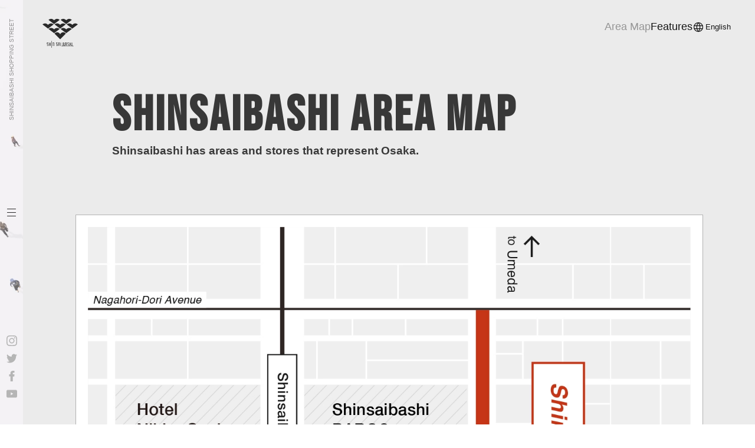

--- FILE ---
content_type: text/html;charset=utf-8
request_url: https://global.shinsaibashi.or.jp/en/area
body_size: 7405
content:
<!DOCTYPE html>
<html lang="en">
<head><meta charset="utf-8">
<title>Shinsaibashi Area Map | SHINSAIBASHI-SUJI SHOPPING STREET</title>
<meta name="viewport" content="width=device-width, initial-scale=1">
<meta name="title" content="Shinsaibashi Shopping Street">
<meta name="theme-color" content="#2a2a2a">
<meta name="format-detection" content="telephone=no">
<link rel="icon" type="image/x-icon" href="favicon.ico">
<link rel="stylesheet" href="https://fonts.googleapis.com/css2?family=Bebas+Neue&family=Libre+Baskerville&family=Noto+Sans+KR:wght@300;400;700&family=Noto+Serif+KR:wght@300;400;700&display=swap">
<meta name="description" content="This is the official website of Shinsaibashi-suji Shopping Street, one of the most famous shopping streets in Osaka and Japan."><link rel="modulepreload" as="script" crossorigin href="/_nuxt/entry.de600c44.js"><link rel="preload" as="style" href="/_nuxt/entry.b19e053d.css"><link rel="modulepreload" as="script" crossorigin href="/_nuxt/default.8804871b.js"><link rel="preload" as="style" href="/_nuxt/default.0f4d8877.css"><link rel="modulepreload" as="script" crossorigin href="/_nuxt/Footer.6a0038a7.js"><link rel="preload" as="style" href="/_nuxt/Footer.f0f6a76f.css"><link rel="modulepreload" as="script" crossorigin href="/_nuxt/a.vue.11a8a4c3.js"><link rel="modulepreload" as="script" crossorigin href="/_nuxt/nuxt-link.088f8cb6.js"><link rel="modulepreload" as="script" crossorigin href="/_nuxt/useTranslate.44fb445f.js"><link rel="modulepreload" as="script" crossorigin href="/_nuxt/pin.a9b57257.js"><link rel="modulepreload" as="script" crossorigin href="/_nuxt/page.625a047f.js"><link rel="modulepreload" as="script" crossorigin href="/_nuxt/defu.573334b8.js"><link rel="modulepreload" as="script" crossorigin href="/_nuxt/index.e9f71bcb.js"><link rel="modulepreload" as="script" crossorigin href="/_nuxt/Hero.dc1e1cb8.js"><link rel="preload" as="style" href="/_nuxt/Hero.fce00aba.css"><link rel="modulepreload" as="script" crossorigin href="/_nuxt/nuxt-img.f4aaffc3.js"><link rel="modulepreload" as="script" crossorigin href="/_nuxt/useShinsaibashiMeta.5b022211.js"><link rel="prefetch" as="image" type="image/svg+xml" href="/_nuxt/pin.573a9feb.svg"><link rel="prefetch" as="image" type="image/svg+xml" href="/_nuxt/outerlink.71dfd170.svg"><link rel="prefetch" as="style" href="/_nuxt/FaetureArchive.224a9fa7.css"><link rel="prefetch" as="style" href="/_nuxt/SlideIn.6b4c2ce0.css"><link rel="prefetch" as="script" crossorigin href="/_nuxt/feature.33c1d323.js"><link rel="prefetch" as="script" crossorigin href="/_nuxt/FaetureArchive.2f2277d8.js"><link rel="prefetch" as="script" crossorigin href="/_nuxt/SlideIn.fa9ec5c8.js"><link rel="prefetch" as="script" crossorigin href="/_nuxt/arrow.9b8d1c30.js"><link rel="prefetch" as="script" crossorigin href="/_nuxt/root.0c764902.js"><link rel="prefetch" as="script" crossorigin href="/_nuxt/error-component.ea9c611a.js"><link rel="stylesheet" href="/_nuxt/entry.b19e053d.css"><link rel="stylesheet" href="/_nuxt/default.0f4d8877.css"><link rel="stylesheet" href="/_nuxt/Footer.f0f6a76f.css"><link rel="stylesheet" href="/_nuxt/Hero.fce00aba.css"><style>.progress_bar[data-v-255c1536]{background:#a8977f;height:var(--073a54b0);left:0;position:fixed;top:0;transition:height .7s ease-out;width:3px;z-index:10000}.fade-enter-active[data-v-255c1536],.fade-leave-active[data-v-255c1536]{opacity:1}.fade-leave-active[data-v-255c1536]{transition:all .5s}.fade-enter-from[data-v-255c1536],.fade-leave-to[data-v-255c1536]{opacity:0}</style><style>.loading_wrapper[data-v-b9407d85]{align-items:center;background:#2a2a2a;display:flex;height:100vh;justify-content:center;position:fixed;width:100%;z-index:999999}.loading_wrapper .logo[data-v-b9407d85]{width:150px}.loader[data-v-b9407d85]{height:60px;left:50%;position:absolute;top:50%;transform:translate(-50%,-50%);width:60px}.loader div[data-v-b9407d85]{align-content:center;align-items:center;display:flex;float:left;height:20px;justify-content:center;position:relative;width:20px}.loader div span[data-v-b9407d85]{animation:anim-b9407d85 1.2s infinite;animation-timing-function:linear;border-radius:3px;display:block;position:absolute}@keyframes anim-b9407d85{0%{background:#c43516;height:0;width:0}40%{background:#a8977f;height:15px;width:15px}80%{background:#c43516;height:0;width:0}}.loader div:nth-child(2) span[data-v-b9407d85],.loader div:nth-child(4) span[data-v-b9407d85]{animation-delay:.15s}.loader div:nth-child(3) span[data-v-b9407d85],.loader div:nth-child(5) span[data-v-b9407d85],.loader div:nth-child(7) span[data-v-b9407d85]{animation-delay:.3s}.loader div:nth-child(6) span[data-v-b9407d85],.loader div:nth-child(8) span[data-v-b9407d85]{animation-delay:.45s}.loader div:nth-child(9) span[data-v-b9407d85]{animation-delay:.6s}</style><style>svg[data-v-b4f72f8e]{fill:hsla(0,0%,100%,.9);height:auto}.heart[data-v-b4f72f8e]{animation:twincle-b4f72f8e var(--729962c8) ease-out infinite}.heart[data-v-b4f72f8e],.loading[data-v-b4f72f8e]{transform-origin:var(--origin-x,0) var(--origin-y,0)}.loading[data-v-b4f72f8e]{animation:loading-twincle-b4f72f8e var(--729962c8) ease-out infinite}.heart[data-v-b4f72f8e],.heart[data-v-b4f72f8e]:first-of-type{animation-delay:0s}.heart[data-v-b4f72f8e]:nth-of-type(2){animation-delay:.1s}.heart[data-v-b4f72f8e]:nth-of-type(3){animation-delay:.2s}.heart[data-v-b4f72f8e]:nth-of-type(4){animation-delay:.3s}.heart[data-v-b4f72f8e]:nth-of-type(5){animation-delay:.4s}.heart[data-v-b4f72f8e]:nth-of-type(6){animation-delay:.5s}.heart[data-v-b4f72f8e]:nth-of-type(7){animation-delay:.6s}.heart[data-v-b4f72f8e]:nth-of-type(8){animation-delay:.7s}.loading[data-v-b4f72f8e],.loading[data-v-b4f72f8e]:first-of-type{animation-delay:0s}.loading[data-v-b4f72f8e]:nth-of-type(2){animation-delay:.1s}.loading[data-v-b4f72f8e]:nth-of-type(3){animation-delay:.2s}.loading[data-v-b4f72f8e]:nth-of-type(4){animation-delay:.3s}.loading[data-v-b4f72f8e]:nth-of-type(5){animation-delay:.4s}.loading[data-v-b4f72f8e]:nth-of-type(6){animation-delay:.5s}.loading[data-v-b4f72f8e]:nth-of-type(7){animation-delay:.6s}.loading[data-v-b4f72f8e]:nth-of-type(8){animation-delay:.7s}.color .cls-1[data-v-b4f72f8e]{fill:#a8977f}.color .cls-2[data-v-b4f72f8e]{fill:#c43516}.color .cls-3[data-v-b4f72f8e]{fill:var(--657a5abe)}@keyframes twincle-b4f72f8e{0%{transform:translateX(var(--translate-x)) translateY(var(--translate-y)) rotateY(0deg)}90%{transform:translateX(var(--translate-x)) translateY(var(--translate-y)) rotateY(0deg)}to{transform:translateX(var(--translate-x)) translateY(var(--translate-y)) rotateY(180deg)}}@keyframes loading-twincle-b4f72f8e{0%{transform:translateX(var(--translate-x)) translateY(var(--translate-y)) rotateY(0deg)}50%{transform:translateX(var(--translate-x)) translateY(var(--translate-y)) rotateY(0deg)}to{transform:translateX(var(--translate-x)) translateY(var(--translate-y)) rotateY(180deg)}}</style><style>.contents[data-v-569e1224]{padding:calc(clamp(10px, 5vw, 100px)*2) clamp(22px,-5.465px + 7.324vw,100px) calc(clamp(10px, 5vw, 100px)*2) calc(clamp(40px, 3vw, 60px) + clamp(22px, -5.465px + 7.324vw, 100px))}@media (max-width:480px){.contents[data-v-569e1224]{padding-left:clamp(22px,-5.465px + 7.324vw,100px)}}.map_wrapper[data-v-569e1224]{background:#ebebeb;padding-top:clamp(10px,5vw,100px)}.map_wrapper .image_box[data-v-569e1224]{background-color:#fff;border:1px solid rgba(0,0,0,.3);margin:auto;max-width:1080px;padding:20px;width:100%}.map_wrapper .image_box img[data-v-569e1224]{width:100%}.banner_wrapper h2[data-v-569e1224]{font-size:40px;margin-bottom:30px}.banner_wrapper ul[data-v-569e1224]{display:flex;flex-wrap:wrap;gap:30px;justify-content:space-between}.banner_wrapper ul[data-v-569e1224]:after{content:"";display:block;height:0;width:30%}@media (max-width:768px){.banner_wrapper ul[data-v-569e1224]{gap:20px;justify-content:space-around}.banner_wrapper ul[data-v-569e1224]:after{width:45%}}.banner_wrapper ul li[data-v-569e1224]{border:1px solid #ebebeb;width:30%}@media (max-width:768px){.banner_wrapper ul li[data-v-569e1224]{width:45%}}.banner_wrapper ul li .image_box[data-v-569e1224]{width:100%}.banner_wrapper ul li .image_box img[data-v-569e1224]{aspect-ratio:5/2;-o-object-fit:cover;object-fit:cover}</style></head>
<body class="lang-en"><div id="__nuxt"><div style="--073a54b0:0vh;" data-v-255c1536><div class="progress_bar" data-v-255c1536></div><div class="loading_wrapper" data-v-255c1536 data-v-b9407d85><svg id="レイヤー_1" data-name="レイヤー 1" xmlns="http://www.w3.org/2000/svg" viewbox="0 0 392.82 320.83" width="392" height="320" class="color logo" data-v-b9407d85 style="--729962c8:1.8s;--657a5abe:white;" data-v-b4f72f8e><path class="cls-1 loading" d="M954.19,387c-.77-.7-1.53-1.41-2.36-2.07a43.33,43.33,0,0,0-5-3.44,42.09,42.09,0,0,0-54.19,9.86,42.08,42.08,0,0,0-54.18-9.86,45.37,45.37,0,0,0-5,3.44c-.82.66-1.59,1.37-2.35,2.08l-.2.14h0l61.72,46.29,61.71-46.29h0Z" transform="translate(-763.59 -375.63)" data-v-b4f72f8e></path><path class="cls-1 loading" d="M1088.86,387c-.76-.7-1.54-1.41-2.36-2.07a42.59,42.59,0,0,0-5-3.44,42.07,42.07,0,0,0-54.17,9.86,42.09,42.09,0,0,0-54.19-9.86,44.33,44.33,0,0,0-5,3.44c-.81.66-1.59,1.37-2.35,2.08l-.19.14h0l61.7,46.29,61.7-46.29h0Z" transform="translate(-763.59 -375.63)" data-v-b4f72f8e></path><path class="cls-2 loading" d="M886.84,437.47c-.75-.69-1.53-1.39-2.36-2.05a36.29,36.29,0,0,0-5-3.43,42.08,42.08,0,0,0-54.19,9.84A42.07,42.07,0,0,0,771.15,432a38,38,0,0,0-5,3.43c-.81.66-1.58,1.36-2.34,2.07l-.21.14h0l61.72,46.28L887,437.64h0Z" transform="translate(-763.59 -375.63)" data-v-b4f72f8e></path><path class="cls-2 loading" d="M1021.51,437.47c-.74-.69-1.53-1.39-2.34-2.05a40.49,40.49,0,0,0-5-3.43,42.09,42.09,0,0,0-54.2,9.84A42.08,42.08,0,0,0,905.81,432a40,40,0,0,0-5,3.43c-.81.66-1.59,1.36-2.35,2.07l-.19.14h0L960,483.92l61.68-46.28h0Z" transform="translate(-763.59 -375.63)" data-v-b4f72f8e></path><path class="cls-2 loading" d="M1156.19,437.47c-.75-.69-1.52-1.39-2.33-2.05a40.13,40.13,0,0,0-5-3.43,42.05,42.05,0,0,0-54.17,9.84A42.06,42.06,0,0,0,1040.5,432a37.94,37.94,0,0,0-5,3.43c-.81.66-1.61,1.36-2.36,2.07l-.19.14h0l61.7,46.28,61.7-46.28h0Z" transform="translate(-763.59 -375.63)" data-v-b4f72f8e></path><path class="cls-1 loading" d="M954.19,488c-.77-.69-1.53-1.39-2.37-2.05a39.89,39.89,0,0,0-5-3.44,42.08,42.08,0,0,0-54.17,9.86,42.09,42.09,0,0,0-54.18-9.86,44,44,0,0,0-5,3.44c-.82.66-1.6,1.36-2.35,2.06l-.2.15v0l61.72,46.29,61.71-46.29v0Z" transform="translate(-763.59 -375.63)" data-v-b4f72f8e></path><path class="cls-1 loading" d="M1088.86,488c-.76-.69-1.54-1.39-2.36-2.05a41.41,41.41,0,0,0-5-3.44,42.08,42.08,0,0,0-54.17,9.86,42.1,42.1,0,0,0-54.19-9.86,43.05,43.05,0,0,0-5,3.44c-.82.66-1.59,1.36-2.35,2.06l-.19.15,0,0,61.7,46.29,61.7-46.29,0,0Z" transform="translate(-763.59 -375.63)" data-v-b4f72f8e></path><path class="cls-2 loading" d="M979.1,527.8A36.33,36.33,0,0,0,960,546.91h0a36.49,36.49,0,0,0-47.91-19.11,36,36,0,0,0-14.61,11.42L960,601.77l62.52-62.55A36.47,36.47,0,0,0,979.1,527.8Z" transform="translate(-763.59 -375.63)" data-v-b4f72f8e></path><polygon class="cls-3" points="112.25 264.02 112.25 268.22 112.25 301.9 116.46 301.9 116.46 268.22 124.87 268.22 124.87 301.9 129.08 301.9 129.08 268.22 129.08 264.02 112.25 264.02" data-v-b4f72f8e></polygon><polygon class="cls-3" points="86.99 264.02 86.99 278.75 78.57 278.75 78.57 264.02 74.36 264.02 74.36 301.9 78.57 301.9 78.57 282.96 86.99 282.96 86.99 301.9 91.19 301.9 91.19 264.02 86.99 264.02" data-v-b4f72f8e></polygon><polygon class="cls-3" points="65.96 268.22 65.96 264.02 49.1 264.02 49.1 282.96 61.73 282.96 61.73 297.7 49.1 297.7 49.1 301.9 65.96 301.9 65.96 278.75 53.32 278.75 53.32 268.22 65.96 268.22" data-v-b4f72f8e></polygon><rect class="cls-3" x="200.63" y="264.02" width="4.21" height="37.88" data-v-b4f72f8e></rect><polygon class="cls-3" points="166.95 268.22 166.95 264.02 150.13 264.02 150.13 282.96 162.74 282.96 162.74 297.7 150.13 297.7 150.13 301.9 166.95 301.9 166.95 297.7 166.95 278.75 154.32 278.75 154.32 268.22 166.95 268.22" data-v-b4f72f8e></polygon><polygon class="cls-3" points="175.37 264.02 175.37 301.9 179.59 301.9 179.59 268.22 188.01 268.22 188.01 278.75 181.68 278.75 181.68 282.96 188.01 282.96 188.01 301.9 192.19 301.9 192.19 264.02 175.37 264.02" data-v-b4f72f8e></polygon><path class="cls-3" d="M1094.69,673.71V639.65h-4.21v33.67c-2.8-.26-5.6-.47-8.42-.69v-33h-4.19v14.73h-8.44V639.65h-4.18v32c-2.81-.12-5.62-.21-8.43-.29v-17h-12.63V643.85h12.63v-4.2H1040v18.93h12.63V671.3c-3.5-.09-7-.1-10.54-.1s-7,0-10.49.1V639.65h-16.84v32.23q-4.23.21-8.41.47v-18h-3.17V639.65H989.48v34.06c-4.26.4-8.43.86-12.64,1.37v3.47q6.33-.57,12.67-1c1.39-.09,2.79-.21,4.16-.29,2.82-.18,5.61-.35,8.42-.5,1.41-.09,2.83-.14,4.23-.24,2.79-.12,5.59-.25,8.41-.35,1.39-.06,2.81-.11,4.18-.15V643.85h8.45v10.53h-6.31v4.2h6.31v17.19c1.39,0,2.8,0,4.21,0,2.79-.05,5.6-.09,8.4-.09h2.09c3.53,0,7,0,10.54.09,1.41,0,2.81,0,4.22,0,2.81.08,5.6.17,8.43.23l4.18.15V658.58h8.44V676.5c1.39.1,2.79.15,4.19.22l8.42.52,4.16.29q6.34.45,12.67,1v-3.47Q1101,674.32,1094.69,673.71ZM999,643.85v10.53h-5.28V643.85Zm-5.28,29.47V658.58h8.42v14.06c-2.79.21-5.59.42-8.38.68Z" transform="translate(-763.59 -375.63)" data-v-b4f72f8e></path><rect class="cls-3" x="213.25" y="304.33" width="130.47" height="1.4" data-v-b4f72f8e></rect><rect class="cls-1" x="99.61" y="245.09" width="4.2" height="75.74" data-v-b4f72f8e></rect></svg></div><div data-v-255c1536><header class="visible" data-v-f1565eed><a href="/en/" class="" data-v-f1565eed><!--[--><svg id="レイヤー_1" data-name="レイヤー 1" xmlns="http://www.w3.org/2000/svg" viewbox="0 0 392.82 320.83" width="392" height="320" class="logo" data-v-f1565eed style="--729962c8:8s;--657a5abe:white;" data-v-b4f72f8e><path class="cls-1 heart" d="M954.19,387c-.77-.7-1.53-1.41-2.36-2.07a43.33,43.33,0,0,0-5-3.44,42.09,42.09,0,0,0-54.19,9.86,42.08,42.08,0,0,0-54.18-9.86,45.37,45.37,0,0,0-5,3.44c-.82.66-1.59,1.37-2.35,2.08l-.2.14h0l61.72,46.29,61.71-46.29h0Z" transform="translate(-763.59 -375.63)" data-v-b4f72f8e></path><path class="cls-1 heart" d="M1088.86,387c-.76-.7-1.54-1.41-2.36-2.07a42.59,42.59,0,0,0-5-3.44,42.07,42.07,0,0,0-54.17,9.86,42.09,42.09,0,0,0-54.19-9.86,44.33,44.33,0,0,0-5,3.44c-.81.66-1.59,1.37-2.35,2.08l-.19.14h0l61.7,46.29,61.7-46.29h0Z" transform="translate(-763.59 -375.63)" data-v-b4f72f8e></path><path class="cls-2 heart" d="M886.84,437.47c-.75-.69-1.53-1.39-2.36-2.05a36.29,36.29,0,0,0-5-3.43,42.08,42.08,0,0,0-54.19,9.84A42.07,42.07,0,0,0,771.15,432a38,38,0,0,0-5,3.43c-.81.66-1.58,1.36-2.34,2.07l-.21.14h0l61.72,46.28L887,437.64h0Z" transform="translate(-763.59 -375.63)" data-v-b4f72f8e></path><path class="cls-2 heart" d="M1021.51,437.47c-.74-.69-1.53-1.39-2.34-2.05a40.49,40.49,0,0,0-5-3.43,42.09,42.09,0,0,0-54.2,9.84A42.08,42.08,0,0,0,905.81,432a40,40,0,0,0-5,3.43c-.81.66-1.59,1.36-2.35,2.07l-.19.14h0L960,483.92l61.68-46.28h0Z" transform="translate(-763.59 -375.63)" data-v-b4f72f8e></path><path class="cls-2 heart" d="M1156.19,437.47c-.75-.69-1.52-1.39-2.33-2.05a40.13,40.13,0,0,0-5-3.43,42.05,42.05,0,0,0-54.17,9.84A42.06,42.06,0,0,0,1040.5,432a37.94,37.94,0,0,0-5,3.43c-.81.66-1.61,1.36-2.36,2.07l-.19.14h0l61.7,46.28,61.7-46.28h0Z" transform="translate(-763.59 -375.63)" data-v-b4f72f8e></path><path class="cls-1 heart" d="M954.19,488c-.77-.69-1.53-1.39-2.37-2.05a39.89,39.89,0,0,0-5-3.44,42.08,42.08,0,0,0-54.17,9.86,42.09,42.09,0,0,0-54.18-9.86,44,44,0,0,0-5,3.44c-.82.66-1.6,1.36-2.35,2.06l-.2.15v0l61.72,46.29,61.71-46.29v0Z" transform="translate(-763.59 -375.63)" data-v-b4f72f8e></path><path class="cls-1 heart" d="M1088.86,488c-.76-.69-1.54-1.39-2.36-2.05a41.41,41.41,0,0,0-5-3.44,42.08,42.08,0,0,0-54.17,9.86,42.1,42.1,0,0,0-54.19-9.86,43.05,43.05,0,0,0-5,3.44c-.82.66-1.59,1.36-2.35,2.06l-.19.15,0,0,61.7,46.29,61.7-46.29,0,0Z" transform="translate(-763.59 -375.63)" data-v-b4f72f8e></path><path class="cls-2 heart" d="M979.1,527.8A36.33,36.33,0,0,0,960,546.91h0a36.49,36.49,0,0,0-47.91-19.11,36,36,0,0,0-14.61,11.42L960,601.77l62.52-62.55A36.47,36.47,0,0,0,979.1,527.8Z" transform="translate(-763.59 -375.63)" data-v-b4f72f8e></path><polygon class="cls-3" points="112.25 264.02 112.25 268.22 112.25 301.9 116.46 301.9 116.46 268.22 124.87 268.22 124.87 301.9 129.08 301.9 129.08 268.22 129.08 264.02 112.25 264.02" data-v-b4f72f8e></polygon><polygon class="cls-3" points="86.99 264.02 86.99 278.75 78.57 278.75 78.57 264.02 74.36 264.02 74.36 301.9 78.57 301.9 78.57 282.96 86.99 282.96 86.99 301.9 91.19 301.9 91.19 264.02 86.99 264.02" data-v-b4f72f8e></polygon><polygon class="cls-3" points="65.96 268.22 65.96 264.02 49.1 264.02 49.1 282.96 61.73 282.96 61.73 297.7 49.1 297.7 49.1 301.9 65.96 301.9 65.96 278.75 53.32 278.75 53.32 268.22 65.96 268.22" data-v-b4f72f8e></polygon><rect class="cls-3" x="200.63" y="264.02" width="4.21" height="37.88" data-v-b4f72f8e></rect><polygon class="cls-3" points="166.95 268.22 166.95 264.02 150.13 264.02 150.13 282.96 162.74 282.96 162.74 297.7 150.13 297.7 150.13 301.9 166.95 301.9 166.95 297.7 166.95 278.75 154.32 278.75 154.32 268.22 166.95 268.22" data-v-b4f72f8e></polygon><polygon class="cls-3" points="175.37 264.02 175.37 301.9 179.59 301.9 179.59 268.22 188.01 268.22 188.01 278.75 181.68 278.75 181.68 282.96 188.01 282.96 188.01 301.9 192.19 301.9 192.19 264.02 175.37 264.02" data-v-b4f72f8e></polygon><path class="cls-3" d="M1094.69,673.71V639.65h-4.21v33.67c-2.8-.26-5.6-.47-8.42-.69v-33h-4.19v14.73h-8.44V639.65h-4.18v32c-2.81-.12-5.62-.21-8.43-.29v-17h-12.63V643.85h12.63v-4.2H1040v18.93h12.63V671.3c-3.5-.09-7-.1-10.54-.1s-7,0-10.49.1V639.65h-16.84v32.23q-4.23.21-8.41.47v-18h-3.17V639.65H989.48v34.06c-4.26.4-8.43.86-12.64,1.37v3.47q6.33-.57,12.67-1c1.39-.09,2.79-.21,4.16-.29,2.82-.18,5.61-.35,8.42-.5,1.41-.09,2.83-.14,4.23-.24,2.79-.12,5.59-.25,8.41-.35,1.39-.06,2.81-.11,4.18-.15V643.85h8.45v10.53h-6.31v4.2h6.31v17.19c1.39,0,2.8,0,4.21,0,2.79-.05,5.6-.09,8.4-.09h2.09c3.53,0,7,0,10.54.09,1.41,0,2.81,0,4.22,0,2.81.08,5.6.17,8.43.23l4.18.15V658.58h8.44V676.5c1.39.1,2.79.15,4.19.22l8.42.52,4.16.29q6.34.45,12.67,1v-3.47Q1101,674.32,1094.69,673.71ZM999,643.85v10.53h-5.28V643.85Zm-5.28,29.47V658.58h8.42v14.06c-2.79.21-5.59.42-8.38.68Z" transform="translate(-763.59 -375.63)" data-v-b4f72f8e></path><rect class="cls-3" x="213.25" y="304.33" width="130.47" height="1.4" data-v-b4f72f8e></rect><rect class="cls-1" x="99.61" y="245.09" width="4.2" height="75.74" data-v-b4f72f8e></rect></svg><!--]--></a><div class="nav_container" data-v-f1565eed><nav class="in_header" data-v-f1565eed data-v-f9b52635><ul data-v-f9b52635><!----><li data-v-f9b52635><a aria-current="page" href="/en/area" class="active router-link-exact-active" data-v-f9b52635><!--[--><span data-v-f9b52635>Area Map</span><span class="hidden" data-v-f9b52635>Area Map</span><!--]--></a></li><li data-v-f9b52635><a href="/en/feature" class="" data-v-f9b52635><!--[--><span data-v-f9b52635>Features</span><span class="hidden" data-v-f9b52635>Features</span><!--]--></a></li></ul></nav><nav data-v-f1565eed data-v-2ae9fc8c><!----><div class="selectbox" data-v-2ae9fc8c><svg xmlns="http://www.w3.org/2000/svg" width="48" height="48" fill="none" stroke="#fd0061" stroke-linecap="round" stroke-linejoin="round" stroke-width="1.5" class="icon icon-tabler icon-tabler-world" viewBox="0 0 24 24" data-v-2ae9fc8c><path stroke="none" d="M0 0h24v24H0z"></path><circle cx="12" cy="12" r="9"></circle><path d="M3.6 9h16.8M3.6 15h16.8M11.5 3a17 17 0 0 0 0 18M12.5 3a17 17 0 0 1 0 18"></path></svg><select data-v-2ae9fc8c><!--[--><option value="en" class="now" data-v-2ae9fc8c>English</option><!--]--><!--[--><option value="zh-CN" data-v-2ae9fc8c>簡体中文</option><option value="zh-TW" data-v-2ae9fc8c>繁体中文</option><option value="ko" data-v-2ae9fc8c>한국어</option><!--]--></select></div></nav></div><svg class="hamburger_icon" viewbox="0 0 100 100" width="80" data-v-f1565eed data-v-1ddd2b3a><path class="line top" d="m 70,33 h -40 c 0,0 -8.5,-0.149796 -8.5,8.5 0,8.649796 8.5,8.5 8.5,8.5 h 20 v -20" data-v-1ddd2b3a></path><path class="line middle" d="m 70,50 h -40" data-v-1ddd2b3a></path><path class="line bottom" d="m 30,67 h 40 c 0,0 8.5,0.149796 8.5,-8.5 0,-8.649796 -8.5,-8.5 -8.5,-8.5 h -20 v 20" data-v-1ddd2b3a></path></svg><!----></header><div data-v-8c7543bb><div class="side_bar" data-v-8c7543bb><div class="back_movie" data-v-8c7543bb><video playsinline autoplay muted loop data-v-8c7543bb><source src="/video/walking_people.mp4" type="video/mp4" data-v-8c7543bb></video></div><h3 data-v-8c7543bb>SHINSAIBASHI SHOPPING STREET</h3><div class="hamburger_wrapper" data-v-8c7543bb><svg class="hamburger_icon" viewbox="0 0 100 100" width="80" data-v-8c7543bb data-v-1ddd2b3a><path class="line top" d="m 70,33 h -40 c 0,0 -8.5,-0.149796 -8.5,8.5 0,8.649796 8.5,8.5 8.5,8.5 h 20 v -20" data-v-1ddd2b3a></path><path class="line middle" d="m 70,50 h -40" data-v-1ddd2b3a></path><path class="line bottom" d="m 30,67 h 40 c 0,0 8.5,0.149796 8.5,-8.5 0,-8.649796 -8.5,-8.5 -8.5,-8.5 h -20 v 20" data-v-1ddd2b3a></path></svg></div><ul class="sns_container in_sidebar sns" data-v-8c7543bb data-v-602b23d2><!----><li data-v-602b23d2><a target="_blank" href="https://www.instagram.com/instashinsaibashi/" data-v-602b23d2><!----><svg xmlns="http://www.w3.org/2000/svg" data-name="レイヤー 1" viewBox="0 0 448.25 448.15" data-v-602b23d2><path d="M224.17 109.18a114.9 114.9 0 1 0 114.9 114.9 114.72 114.72 0 0 0-114.9-114.9Zm0 189.6a74.7 74.7 0 1 1 74.7-74.7 74.84 74.84 0 0 1-74.7 74.7Zm146.4-194.3a26.8 26.8 0 1 1-26.8-26.8 26.74 26.74 0 0 1 26.8 26.8Zm76.1 27.2c-1.7-35.9-9.9-67.7-36.2-93.9s-58-34.4-93.9-36.2c-37-2.1-147.9-2.1-184.9 0-35.8 1.7-67.6 9.9-93.9 36.1s-34.4 58-36.2 93.9c-2.1 37-2.1 147.9 0 184.9 1.7 35.9 9.9 67.7 36.2 93.9s58 34.4 93.9 36.2c37 2.1 147.9 2.1 184.9 0 35.9-1.7 67.7-9.9 93.9-36.2s34.4-58 36.2-93.9c2.1-37 2.1-147.8 0-184.8Zm-47.8 224.5a75.63 75.63 0 0 1-42.6 42.6c-29.5 11.7-99.5 9-132.1 9s-102.7 2.6-132.1-9a75.63 75.63 0 0 1-42.6-42.6c-11.7-29.5-9-99.5-9-132.1s-2.6-102.7 9-132.1a75.63 75.63 0 0 1 42.6-42.6c29.5-11.7 99.5-9 132.1-9s102.7-2.6 132.1 9a75.63 75.63 0 0 1 42.6 42.6c11.7 29.5 9 99.5 9 132.1s2.7 102.7-9 132.1Z" class="cls-1"></path></svg></a></li><li data-v-602b23d2><a target="_blank" href="https://twitter.com/ShinsaibashiNET" data-v-602b23d2><!----><svg xmlns="http://www.w3.org/2000/svg" data-name="レイヤー 1" viewBox="0 0 298 248.3" data-v-602b23d2><path d="M298 29.39a119.28 119.28 0 0 1-35.11 9.87 62.62 62.62 0 0 0 26.89-34.67 120.72 120.72 0 0 1-38.85 15.19A60.28 60.28 0 0 0 206.31 0c-33.74 0-61.11 28.07-61.11 62.68a64.16 64.16 0 0 0 1.57 14.28C96 74.34 50.92 49.41 20.75 11.44a63.76 63.76 0 0 0-8.28 31.55 63.12 63.12 0 0 0 27.2 52.17A60.2 60.2 0 0 1 12 87.35v.81c0 30.34 21 55.68 49 61.43a58.47 58.47 0 0 1-16.11 2.2 60.1 60.1 0 0 1-11.51-1.11c7.78 24.9 30.34 43 57.11 43.51A120.8 120.8 0 0 1 0 220.16a170.18 170.18 0 0 0 93.72 28.14c112.46 0 174-95.51 174-178.36 0-2.72-.06-5.45-.16-8.12A125.28 125.28 0 0 0 298 29.39" class="cls-1" data-name="7 stroke"></path></svg></a></li><li data-v-602b23d2><a target="_blank" href="https://www.facebook.com/shinsaibashisuji" data-v-602b23d2><!----><svg xmlns="http://www.w3.org/2000/svg" data-name="Layer 1" viewBox="0 0 404.18 800" data-v-602b23d2><path d="M12.9 426.1h87.7v361a12.93 12.93 0 0 0 12.9 12.9h148.7a12.93 12.93 0 0 0 12.9-12.9V427.8h100.8a12.8 12.8 0 0 0 12.8-11.4l15.4-133a12.89 12.89 0 0 0-3.2-10.1 13 13 0 0 0-9.6-4.3H275.1v-83.3c0-25.1 13.5-37.9 40.2-37.9h75.9a12.93 12.93 0 0 0 12.9-12.9V13A12.93 12.93 0 0 0 391.2.1H286.6c-.7 0-2.4-.1-4.8-.1-18.2 0-81.3 3.6-131.1 49.4-55.2 50.8-47.6 111.7-45.7 122.2V269H12.9A12.93 12.93 0 0 0 0 281.9v131.2a13 13 0 0 0 12.9 13Z" class="cls-1"></path></svg></a></li><li data-v-602b23d2><a target="_blank" href="https://www.youtube.com/channel/UCElj8sUJ9v8ggEJzY4tkBww" data-v-602b23d2><!----><svg xmlns="http://www.w3.org/2000/svg" data-name="レイヤー 1" viewBox="0 0 298 218.3" data-v-602b23d2><path d="M252.35 0H45.65A45.65 45.65 0 0 0 0 45.65v127a45.65 45.65 0 0 0 45.65 45.65h206.7A45.65 45.65 0 0 0 298 172.67v-127A45.65 45.65 0 0 0 252.37 0ZM121.29 149.63V68.69l66.34 40.47Z" class="cls-1"></path></svg></a></li></ul></div><!----></div><main data-v-569e1224><article data-v-569e1224 style="--6d72e7e8:70vh;" data-v-8c69d3e9><div class="hero_container" data-v-8c69d3e9><!----><div class="page_info_wrapper" data-v-8c69d3e9><div class="page_info" data-v-8c69d3e9><h1 data-v-8c69d3e9>Shinsaibashi Area Map</h1><h2 class="no_margine" data-v-8c69d3e9>Shinsaibashi has areas and stores that represent Osaka.</h2><!----></div></div></div></article><article data-v-569e1224><section class="contents map_wrapper" data-v-569e1224><p class="image_box" data-v-569e1224><img src="/_vercel/image?url=/images/area/area-map.jpg&amp;w=1536&amp;q=100" onerror="this.setAttribute(&#39;data-error&#39;, 1)" width="1345" height="1529" data-nuxt-img sizes="(max-width: 640px) 150vw, (max-width: 768px) 150vw, 150vw" srcset="/_vercel/image?url=/images/area/area-map.jpg&amp;w=1024&amp;q=100 960w, /_vercel/image?url=/images/area/area-map.jpg&amp;w=1280&amp;q=100 1152w, /_vercel/image?url=/images/area/area-map.jpg&amp;w=1536&amp;q=100 1536w, /_vercel/image?url=/images/area/area-map.jpg&amp;w=1536&amp;q=100 1920w, /_vercel/image?url=/images/area/area-map.jpg&amp;w=1536&amp;q=100 2304w, /_vercel/image?url=/images/area/area-map.jpg&amp;w=1536&amp;q=100 3072w" data-v-569e1224></p></section></article></main><footer data-v-9a5f08dd><div class="group_top group" data-v-9a5f08dd><a href="/en/" class="" data-v-9a5f08dd><!--[--><svg xmlns="http://www.w3.org/2000/svg" id="レイヤー_1" data-name="レイヤー 1" viewBox="0 0 392.82 320.83" class="logo" data-v-9a5f08dd><defs></defs><path d="M190.6 112.37c-.77-.69-1.53-1.39-2.37-2.05a39.89 39.89 0 0 0-5-3.44 42.08 42.08 0 0 0-54.17 9.86 42.09 42.09 0 0 0-54.18-9.86 44 44 0 0 0-5 3.44c-.82.66-1.6 1.36-2.35 2.06l-.2.15 61.72 46.29 61.71-46.29ZM325.27 112.37c-.76-.69-1.54-1.39-2.36-2.05a41.41 41.41 0 0 0-5-3.44 42.08 42.08 0 0 0-54.17 9.86 42.1 42.1 0 0 0-54.19-9.86 43.05 43.05 0 0 0-5 3.44c-.82.66-1.59 1.36-2.35 2.06l-.19.15 61.7 46.29 61.7-46.29ZM190.6 11.37c-.77-.7-1.53-1.41-2.36-2.07a43.33 43.33 0 0 0-5-3.44 42.09 42.09 0 0 0-54.19 9.86 42.08 42.08 0 0 0-54.18-9.86 45.37 45.37 0 0 0-5 3.44c-.82.66-1.59 1.37-2.35 2.08l-.2.14 61.72 46.29 61.71-46.29ZM325.27 11.37c-.76-.7-1.54-1.41-2.36-2.07a42.59 42.59 0 0 0-5-3.44 42.07 42.07 0 0 0-54.17 9.86 42.09 42.09 0 0 0-54.19-9.86 44.33 44.33 0 0 0-5 3.44c-.81.66-1.59 1.37-2.35 2.08l-.19.14 61.7 46.29 61.7-46.29Z" class="cls-1"></path><path d="M123.25 61.84c-.75-.69-1.53-1.39-2.36-2.05a36.29 36.29 0 0 0-5-3.43A42.08 42.08 0 0 0 61.7 66.2a42.07 42.07 0 0 0-54.14-9.83 38 38 0 0 0-5 3.43c-.81.66-1.58 1.36-2.34 2.07l-.21.14 61.72 46.28 61.68-46.28ZM257.92 61.84c-.74-.69-1.53-1.39-2.34-2.05a40.49 40.49 0 0 0-5-3.43 42.09 42.09 0 0 0-54.2 9.84 42.08 42.08 0 0 0-54.16-9.83 40 40 0 0 0-5 3.43c-.81.66-1.59 1.36-2.35 2.07l-.19.14 61.73 46.28 61.68-46.28ZM392.6 61.84c-.75-.69-1.52-1.39-2.33-2.05a40.13 40.13 0 0 0-5-3.43 42.05 42.05 0 0 0-54.17 9.84 42.06 42.06 0 0 0-54.19-9.83 37.94 37.94 0 0 0-5 3.43c-.81.66-1.61 1.36-2.36 2.07l-.19.14 61.7 46.28 61.7-46.28ZM215.51 152.17a36.33 36.33 0 0 0-19.1 19.11 36.49 36.49 0 0 0-47.91-19.11 36 36 0 0 0-14.61 11.42l62.52 62.55 62.52-62.55a36.47 36.47 0 0 0-43.42-11.42Z" class="cls-2"></path><path d="M112.25 264.02v37.88h4.21v-33.68h8.41v33.68h4.21v-37.88h-16.83zM86.99 264.02v14.73h-8.42v-14.73h-4.21v37.88h4.21v-18.94h8.42v18.94h4.2v-37.88h-4.2zM65.96 268.22v-4.2H49.1v18.94h12.63v14.74H49.1v4.2h16.86v-23.15H53.32v-10.53h12.64zM200.63 264.02h4.21v37.88h-4.21zM166.95 268.22v-4.2h-16.82v18.94h12.61v14.74h-12.61v4.2h16.82v-23.15h-12.63v-10.53h12.63zM175.37 264.02v37.88h4.22v-33.68h8.42v10.53h-6.33v4.21h6.33v18.94h4.18v-37.88h-16.82zM331.1 298.08v-34.06h-4.21v33.67c-2.8-.26-5.6-.47-8.42-.69v-33h-4.19v14.73h-8.44v-14.71h-4.18v32c-2.81-.12-5.62-.21-8.43-.29v-17H280.6v-10.51h12.63v-4.2h-16.82v18.93h12.63v12.72c-3.5-.09-7-.1-10.54-.1s-7 0-10.49.1v-31.65h-16.84v32.23q-4.23.21-8.41.47v-18h-3.17v-14.7h-13.7v34.06c-4.26.4-8.43.86-12.64 1.37v3.47q6.33-.57 12.67-1c1.39-.09 2.79-.21 4.16-.29 2.82-.18 5.61-.35 8.42-.5 1.41-.09 2.83-.14 4.23-.24 2.79-.12 5.59-.25 8.41-.35 1.39-.06 2.81-.11 4.18-.15v-32.17h8.45v10.53h-6.31v4.2h6.31v17.19h4.21c2.79-.05 5.6-.09 8.4-.09h2.09c3.53 0 7 0 10.54.09h4.22c2.81.08 5.6.17 8.43.23l4.18.15v-17.57h8.44v17.92c1.39.1 2.79.15 4.19.22l8.42.52 4.16.29q6.34.45 12.67 1v-3.47q-6.31-.74-12.62-1.35Zm-95.69-29.86v10.53h-5.28v-10.53Zm-5.28 29.47v-14.74h8.42v14.06c-2.79.21-5.59.42-8.38.68ZM213.25 304.33h130.47v1.4H213.25z" class="cls-3"></path><path d="M99.61 245.09h4.2v75.74h-4.2z" class="cls-1"></path></svg><!--]--></a><div class="nav_container" data-v-9a5f08dd><nav class="in_footer" data-v-9a5f08dd data-v-f9b52635><ul data-v-f9b52635><!----><li data-v-f9b52635><a aria-current="page" href="/en/area" class="active router-link-exact-active" data-v-f9b52635><!--[--><span data-v-f9b52635>Area Map</span><span class="hidden" data-v-f9b52635>Area Map</span><!--]--></a></li><li data-v-f9b52635><a href="/en/feature" class="" data-v-f9b52635><!--[--><span data-v-f9b52635>Features</span><span class="hidden" data-v-f9b52635>Features</span><!--]--></a></li></ul></nav><ul class="sns_container in_footer" data-v-9a5f08dd data-v-602b23d2><!----><li data-v-602b23d2><a target="_blank" href="https://www.instagram.com/instashinsaibashi/" data-v-602b23d2><!----><svg xmlns="http://www.w3.org/2000/svg" data-name="レイヤー 1" viewBox="0 0 448.25 448.15" data-v-602b23d2><path d="M224.17 109.18a114.9 114.9 0 1 0 114.9 114.9 114.72 114.72 0 0 0-114.9-114.9Zm0 189.6a74.7 74.7 0 1 1 74.7-74.7 74.84 74.84 0 0 1-74.7 74.7Zm146.4-194.3a26.8 26.8 0 1 1-26.8-26.8 26.74 26.74 0 0 1 26.8 26.8Zm76.1 27.2c-1.7-35.9-9.9-67.7-36.2-93.9s-58-34.4-93.9-36.2c-37-2.1-147.9-2.1-184.9 0-35.8 1.7-67.6 9.9-93.9 36.1s-34.4 58-36.2 93.9c-2.1 37-2.1 147.9 0 184.9 1.7 35.9 9.9 67.7 36.2 93.9s58 34.4 93.9 36.2c37 2.1 147.9 2.1 184.9 0 35.9-1.7 67.7-9.9 93.9-36.2s34.4-58 36.2-93.9c2.1-37 2.1-147.8 0-184.8Zm-47.8 224.5a75.63 75.63 0 0 1-42.6 42.6c-29.5 11.7-99.5 9-132.1 9s-102.7 2.6-132.1-9a75.63 75.63 0 0 1-42.6-42.6c-11.7-29.5-9-99.5-9-132.1s-2.6-102.7 9-132.1a75.63 75.63 0 0 1 42.6-42.6c29.5-11.7 99.5-9 132.1-9s102.7-2.6 132.1 9a75.63 75.63 0 0 1 42.6 42.6c11.7 29.5 9 99.5 9 132.1s2.7 102.7-9 132.1Z" class="cls-1"></path></svg></a></li><li data-v-602b23d2><a target="_blank" href="https://twitter.com/ShinsaibashiNET" data-v-602b23d2><!----><svg xmlns="http://www.w3.org/2000/svg" data-name="レイヤー 1" viewBox="0 0 298 248.3" data-v-602b23d2><path d="M298 29.39a119.28 119.28 0 0 1-35.11 9.87 62.62 62.62 0 0 0 26.89-34.67 120.72 120.72 0 0 1-38.85 15.19A60.28 60.28 0 0 0 206.31 0c-33.74 0-61.11 28.07-61.11 62.68a64.16 64.16 0 0 0 1.57 14.28C96 74.34 50.92 49.41 20.75 11.44a63.76 63.76 0 0 0-8.28 31.55 63.12 63.12 0 0 0 27.2 52.17A60.2 60.2 0 0 1 12 87.35v.81c0 30.34 21 55.68 49 61.43a58.47 58.47 0 0 1-16.11 2.2 60.1 60.1 0 0 1-11.51-1.11c7.78 24.9 30.34 43 57.11 43.51A120.8 120.8 0 0 1 0 220.16a170.18 170.18 0 0 0 93.72 28.14c112.46 0 174-95.51 174-178.36 0-2.72-.06-5.45-.16-8.12A125.28 125.28 0 0 0 298 29.39" class="cls-1" data-name="7 stroke"></path></svg></a></li><li data-v-602b23d2><a target="_blank" href="https://www.facebook.com/shinsaibashisuji" data-v-602b23d2><!----><svg xmlns="http://www.w3.org/2000/svg" data-name="Layer 1" viewBox="0 0 404.18 800" data-v-602b23d2><path d="M12.9 426.1h87.7v361a12.93 12.93 0 0 0 12.9 12.9h148.7a12.93 12.93 0 0 0 12.9-12.9V427.8h100.8a12.8 12.8 0 0 0 12.8-11.4l15.4-133a12.89 12.89 0 0 0-3.2-10.1 13 13 0 0 0-9.6-4.3H275.1v-83.3c0-25.1 13.5-37.9 40.2-37.9h75.9a12.93 12.93 0 0 0 12.9-12.9V13A12.93 12.93 0 0 0 391.2.1H286.6c-.7 0-2.4-.1-4.8-.1-18.2 0-81.3 3.6-131.1 49.4-55.2 50.8-47.6 111.7-45.7 122.2V269H12.9A12.93 12.93 0 0 0 0 281.9v131.2a13 13 0 0 0 12.9 13Z" class="cls-1"></path></svg></a></li><li data-v-602b23d2><a target="_blank" href="https://www.youtube.com/channel/UCElj8sUJ9v8ggEJzY4tkBww" data-v-602b23d2><!----><svg xmlns="http://www.w3.org/2000/svg" data-name="レイヤー 1" viewBox="0 0 298 218.3" data-v-602b23d2><path d="M252.35 0H45.65A45.65 45.65 0 0 0 0 45.65v127a45.65 45.65 0 0 0 45.65 45.65h206.7A45.65 45.65 0 0 0 298 172.67v-127A45.65 45.65 0 0 0 252.37 0ZM121.29 149.63V68.69l66.34 40.47Z" class="cls-1"></path></svg></a></li></ul></div></div><div class="group_bottom group" data-v-9a5f08dd><address data-v-9a5f08dd>Shinsaibashi-suji Shopping Street Promotion Association<br data-v-9a5f08dd> 2-2-22 Shinsaibashisuji, Chuo-ku, Osaka, 542-0085</address></div><p class="copy" data-v-9a5f08dd><small data-v-9a5f08dd> ©Shinsaibashi-suji Shopping Street Promotion Association</small></p></footer></div></div></div><script type="application/json" id="__NUXT_DATA__" data-ssr="true">[["Reactive",1],{"data":2,"state":3,"_errors":4,"serverRendered":5},{},{},{},true]</script><script>window.__NUXT__={};window.__NUXT__.config={public:{gtag:{id:"G-HP8TW027KE",config:{},initialConsent:true,loadingStrategy:"defer"}},app:{baseURL:"/",buildAssetsDir:"/_nuxt/",cdnURL:""}}</script><script type="module" src="/_nuxt/entry.de600c44.js" crossorigin></script></body>
</html>

--- FILE ---
content_type: text/css; charset=utf-8
request_url: https://global.shinsaibashi.or.jp/_nuxt/entry.b19e053d.css
body_size: 1679
content:
.feature_contents_wrapper .contents{padding:clamp(10px,5vw,100px) clamp(22px,-5.465px + 7.324vw,100px) calc(clamp(1.875rem,-3.4375rem + 17.7083vw,12.5rem)/2) calc(clamp(40px,3vw,60px) + clamp(22px,-5.465px + 7.324vw,100px));position:relative}@media (max-width:480px){.feature_contents_wrapper .contents{padding-left:clamp(22px,-5.465px + 7.324vw,100px)}}.feature_contents_wrapper .contents .inner{margin:auto;max-width:1440px;width:100%}.feature_contents_wrapper .contents .lead{align-items:center;display:flex;font-size:14px;margin-bottom:12px;opacity:.7}.feature_contents_wrapper .contents .lead:before{background:#383838;content:"";display:block;height:1px;margin-right:10px;opacity:.7;width:30px}.feature_contents_wrapper .contents h2{font-size:clamp(1.75rem,1.375rem + 1.25vw,2.5rem);margin-bottom:30px}.feature_contents_wrapper .contents .product_box{margin-bottom:50px;width:100%}.feature_contents_wrapper .contents .product_box .image_box{margin-bottom:10px;width:100%}.feature_contents_wrapper .contents .product_box .image_box img{-o-object-fit:cover;object-fit:cover;width:100%}.feature_contents_wrapper .contents .product_box .image_box .full_width{height:auto}.feature_contents_wrapper .contents .product_box .product_name{font-size:90%;text-align:right}.feature_contents_wrapper .contents .unit_wrapper{display:flex;justify-content:space-between}@media (max-width:480px){.feature_contents_wrapper .contents .unit_wrapper{flex-direction:column}}.feature_contents_wrapper .contents .unit_wrapper .unit{width:45%}@media (max-width:480px){.feature_contents_wrapper .contents .unit_wrapper .unit{width:100%}}.feature_contents_wrapper .contents .unit_wrapper .unit ul{margin-bottom:50px}.feature_contents_wrapper .contents .unit_wrapper .unit ul li{margin-bottom:20px}.feature_contents_wrapper .contents .unit_wrapper .unit ul h3{font-size:22px}.feature_contents_wrapper .contents .unit_wrapper .unit ul .explain{font-size:16px;line-height:1.65}.feature_contents_wrapper .contents .unit_wrapper .unit ul .image_box{width:100%}.feature_contents_wrapper .contents .unit_wrapper .unit ul .image_box img{aspect-ratio:3/2;-o-object-fit:cover;object-fit:cover;width:100%}.feature_contents_wrapper .contents .unit_wrapper .unit .shop_info_wrapper{display:flex;flex-direction:column;width:100%}.feature_contents_wrapper .contents .unit_wrapper .unit .shop_info_wrapper .text_box{order:1}@media (max-width:480px){.feature_contents_wrapper .contents .unit_wrapper .unit .shop_info_wrapper .text_box{margin-bottom:80px;order:2}}.feature_contents_wrapper .contents .unit_wrapper .unit .shop_info_wrapper .image_box{order:2}@media (max-width:480px){.feature_contents_wrapper .contents .unit_wrapper .unit .shop_info_wrapper .image_box{margin-bottom:20px;order:1}}.feature_contents_wrapper .contents .unit_wrapper .unit .shop_info_wrapper .label{border:1px solid #383838;font-size:12px;line-height:1;margin-bottom:10px;padding:8px 12px;width:-moz-fit-content;width:fit-content}.feature_contents_wrapper .contents .unit_wrapper .unit .shop_info_wrapper .product_box{margin-bottom:20px}.feature_contents_wrapper .contents .unit_wrapper .unit .shop_info_wrapper .shop_name{font-size:20px;font-weight:700;margin-bottom:5px}.feature_contents_wrapper .contents .unit_wrapper .unit .shop_info_wrapper address{align-items:center;display:flex;line-height:1.5;margin-bottom:5px;width:90%}.feature_contents_wrapper .contents .unit_wrapper .unit .shop_info_wrapper address:after{content:url(./pin.573a9feb.svg);display:inline-block;height:20px;margin-left:5px;width:20px}.feature_contents_wrapper .contents .unit_wrapper .unit .shop_info_wrapper a{align-items:flex-end;color:#2a2a2a;display:flex;line-height:1;margin-bottom:20px}.feature_contents_wrapper .contents .unit_wrapper .unit .shop_info_wrapper a:after{content:url(./outerlink.71dfd170.svg);display:inline-block;height:18px;margin-left:5px;width:18px}.feature_contents_wrapper .scroll_line{bottom:calc(clamp(1.875rem,-3.4375rem + 17.7083vw,12.5rem)/-2);position:absolute;right:clamp(22px,17.775px + 1.127vw,34px);z-index:0}@media (max-width:480px){.feature_contents_wrapper .scroll_line{bottom:-50px}}.lang-en .feature_contents_wrapper .contents{font-family:Libre Baskerville,serif}.lang-zh-CN .feature_contents_wrapper .contents,.lang-zh-TW .feature_contents_wrapper .contents{font-family:simsun,serif}.lang-ko .feature_contents_wrapper .contents{font-family:"Noto Serif KR",serif;font-weight:300}body,html{color:#383838;font-size:clamp(12px,1vw,14px);margin:0;min-height:100%;min-width:100%;padding:0;scroll-behavior:smooth;word-break:normal}dd,dl,dt,h1,h2,h3,h4,li,p,ul{line-height:1.5;list-style:none;margin:0;padding:0}*{box-sizing:border-box}main{background:#fff}img{height:auto;max-width:100%;vertical-align:bottom}a{cursor:pointer;outline:none;text-decoration:none}p{font-size:1.1rem;line-height:1.5}address{font-style:normal}.small{font-size:80%}.strong{font-weight:700}.inline{display:inline-block}.anchor{scroll-margin-top:80px}.lang-en{font-family:Arial,sans-serif}.lang-zh-CN,.lang-zh-TW{font-family:Microsoft YaHei,sans-serif}.lang-ko{font-family:Noto Sans KR,sans-serif}svg[data-v-b4f72f8e]{fill:#ffffffe6;height:auto}.heart[data-v-b4f72f8e]{animation:twincle-b4f72f8e var(--729962c8) ease-out infinite}.heart[data-v-b4f72f8e],.loading[data-v-b4f72f8e]{transform-origin:var(--origin-x,0) var(--origin-y,0)}.loading[data-v-b4f72f8e]{animation:loading-twincle-b4f72f8e var(--729962c8) ease-out infinite}.heart[data-v-b4f72f8e],.heart[data-v-b4f72f8e]:first-of-type{animation-delay:0s}.heart[data-v-b4f72f8e]:nth-of-type(2){animation-delay:.1s}.heart[data-v-b4f72f8e]:nth-of-type(3){animation-delay:.2s}.heart[data-v-b4f72f8e]:nth-of-type(4){animation-delay:.3s}.heart[data-v-b4f72f8e]:nth-of-type(5){animation-delay:.4s}.heart[data-v-b4f72f8e]:nth-of-type(6){animation-delay:.5s}.heart[data-v-b4f72f8e]:nth-of-type(7){animation-delay:.6s}.heart[data-v-b4f72f8e]:nth-of-type(8){animation-delay:.7s}.loading[data-v-b4f72f8e],.loading[data-v-b4f72f8e]:first-of-type{animation-delay:0s}.loading[data-v-b4f72f8e]:nth-of-type(2){animation-delay:.1s}.loading[data-v-b4f72f8e]:nth-of-type(3){animation-delay:.2s}.loading[data-v-b4f72f8e]:nth-of-type(4){animation-delay:.3s}.loading[data-v-b4f72f8e]:nth-of-type(5){animation-delay:.4s}.loading[data-v-b4f72f8e]:nth-of-type(6){animation-delay:.5s}.loading[data-v-b4f72f8e]:nth-of-type(7){animation-delay:.6s}.loading[data-v-b4f72f8e]:nth-of-type(8){animation-delay:.7s}.color .cls-1[data-v-b4f72f8e]{fill:#a8977f}.color .cls-2[data-v-b4f72f8e]{fill:#c43516}.color .cls-3[data-v-b4f72f8e]{fill:var(--657a5abe)}@keyframes twincle-b4f72f8e{0%{transform:translate(var(--translate-x)) translateY(var(--translate-y)) rotateY(0)}90%{transform:translate(var(--translate-x)) translateY(var(--translate-y)) rotateY(0)}to{transform:translate(var(--translate-x)) translateY(var(--translate-y)) rotateY(180deg)}}@keyframes loading-twincle-b4f72f8e{0%{transform:translate(var(--translate-x)) translateY(var(--translate-y)) rotateY(0)}50%{transform:translate(var(--translate-x)) translateY(var(--translate-y)) rotateY(0)}to{transform:translate(var(--translate-x)) translateY(var(--translate-y)) rotateY(180deg)}}.loading_wrapper[data-v-b9407d85]{align-items:center;background:#2a2a2a;display:flex;height:100vh;justify-content:center;position:fixed;width:100%;z-index:999999}.loading_wrapper .logo[data-v-b9407d85]{width:150px}.loader[data-v-b9407d85]{height:60px;left:50%;position:absolute;top:50%;transform:translate(-50%,-50%);width:60px}.loader div[data-v-b9407d85]{align-content:center;align-items:center;display:flex;float:left;height:20px;justify-content:center;position:relative;width:20px}.loader div span[data-v-b9407d85]{animation:anim-b9407d85 1.2s infinite;animation-timing-function:linear;border-radius:3px;display:block;position:absolute}@keyframes anim-b9407d85{0%{background:#c43516;height:0;width:0}40%{background:#a8977f;height:15px;width:15px}80%{background:#c43516;height:0;width:0}}.loader div:nth-child(2) span[data-v-b9407d85],.loader div:nth-child(4) span[data-v-b9407d85]{animation-delay:.15s}.loader div:nth-child(3) span[data-v-b9407d85],.loader div:nth-child(5) span[data-v-b9407d85],.loader div:nth-child(7) span[data-v-b9407d85]{animation-delay:.3s}.loader div:nth-child(6) span[data-v-b9407d85],.loader div:nth-child(8) span[data-v-b9407d85]{animation-delay:.45s}.loader div:nth-child(9) span[data-v-b9407d85]{animation-delay:.6s}.progress_bar[data-v-255c1536]{background:#a8977f;height:var(--073a54b0);left:0;position:fixed;top:0;transition:height .7s ease-out;width:3px;z-index:10000}.fade-enter-active[data-v-255c1536],.fade-leave-active[data-v-255c1536]{opacity:1}.fade-leave-active[data-v-255c1536]{transition:all .5s}.fade-enter-from[data-v-255c1536],.fade-leave-to[data-v-255c1536]{opacity:0}


--- FILE ---
content_type: text/css; charset=utf-8
request_url: https://global.shinsaibashi.or.jp/_nuxt/default.0f4d8877.css
body_size: 2072
content:
header[data-v-2a4d14b6]{height:100vh;left:auto;position:fixed;right:0;top:0;width:120px;width:clamp(60px,41.053px + 3.947vw,120px);z-index:99}header .top-wrapper[data-v-2a4d14b6]{background-color:#fff;box-shadow:-1px 0 5px -1px #0000004d;height:100vh;position:relative;z-index:9}header ul[data-v-2a4d14b6]{list-style:none;margin:0;padding:0}header nav.languages[data-v-2a4d14b6]{align-items:center;background:#a8977f;border-bottom:1px solid #ebebeb;color:#fff;cursor:pointer;display:flex;flex-direction:column;font-size:10px;padding:5px 0;position:relative;text-align:center;z-index:999}header nav.languages svg[data-v-2a4d14b6]{stroke:#fff;stroke-width:1.2px;height:32px;width:24px}header nav.languages ul[data-v-2a4d14b6]{border-left:1px solid rgba(0,0,0,.1);border-right:1px solid rgba(0,0,0,.05);left:-100%;opacity:0;pointer-events:none;position:absolute;top:0;transition:all .3s ease-out;width:100%}header nav.languages ul a[data-v-2a4d14b6]{background:hsla(0,0%,100%,.9);border-bottom:1px solid rgba(0,0,0,.1);color:#2a2a2a;display:block;font-size:11px;padding:8px}header nav.languages ul a[data-v-2a4d14b6]:hover{background:#fff;color:#22dae6}header nav.languages.show ul[data-v-2a4d14b6]{opacity:1;pointer-events:auto;position:absolute;width:100%}header nav.toggler[data-v-2a4d14b6]{align-items:center;background:#f0f0f0;color:#fff;display:flex;justify-content:center;min-height:clamp(0rem,-.592rem + 1.97vw,1.875rem);padding:clamp(.625rem,.033rem + 1.97vw,2.5rem) 0;z-index:2}header nav.toggler[data-v-2a4d14b6]:hover{cursor:pointer}header nav.toggler .menu[data-v-2a4d14b6]{display:inline-block;height:30px;width:30px}header nav.toggler .menu rect[data-v-2a4d14b6]{fill:#383838}header nav.toggler.open .menu .bar1[data-v-2a4d14b6]{transform:translate3d(8px,1px,0) rotate(45deg)}header nav.toggler.open .menu .bar2[data-v-2a4d14b6]{opacity:0}header nav.toggler.open .menu .bar3[data-v-2a4d14b6]{transform:translate3d(-13px,7px,0) rotate(-45deg)}header nav.global[data-v-2a4d14b6]{display:none;height:100vh;left:0;position:fixed;right:clamp(60px,41.053px + 3.947vw,120px);text-align:right;top:0;z-index:1}header nav.global.open[data-v-2a4d14b6]{-ms-overflow-style:none;background-color:#fff;display:block;scrollbar-width:none}header nav.global.open[data-v-2a4d14b6]::-webkit-scrollbar{display:none}header nav.global.open ul[data-v-2a4d14b6],header nav.global.open ul li[data-v-2a4d14b6]{opacity:1}header nav.global>ul[data-v-2a4d14b6]{background:#fff;bottom:0;height:100vh;left:6vw;list-style:none;margin:0;padding:50px 0 0;position:absolute;right:6vw;top:0}header nav.global>ul[data-v-2a4d14b6],header nav.global>ul li[data-v-2a4d14b6]{opacity:0;transition:all .3s cubic-bezier(.165,.84,.44,1)}header nav.global>ul li[data-v-2a4d14b6]{font-size:clamp(26px,27.647px + .49vw,35px);font-weight:800;letter-spacing:.07em;margin-bottom:clamp(18px,3.5vw,35px)}header nav.global>ul li a[data-v-2a4d14b6]{display:inline-block;line-height:1.2}header nav.global>ul li a[data-v-2a4d14b6]:link,header nav.global>ul li a[data-v-2a4d14b6]:visited{color:#000000e6}header nav.global>ul li a[data-v-2a4d14b6]:hover{color:#22dae6}header nav.global>ul li span[data-v-2a4d14b6]{display:block;font-size:40%;letter-spacing:0}header nav.global>ul li[data-v-2a4d14b6]:first-child{transition-delay:.15s}header nav.global>ul li[data-v-2a4d14b6]:nth-child(2){transition-delay:.2s}header nav.global>ul li[data-v-2a4d14b6]:nth-child(3){transition-delay:.25s}header nav.global>ul li[data-v-2a4d14b6]:nth-child(4){transition-delay:.3s}header nav.global>ul li[data-v-2a4d14b6]:nth-child(5){transition-delay:.35s}header nav.global>ul li[data-v-2a4d14b6]:nth-child(6){transition-delay:.4s}header nav.global>ul li[data-v-2a4d14b6]:nth-child(7){transition-delay:.45s}header nav.global>ul li[data-v-2a4d14b6]:nth-child(8){transition-delay:.5s}header nav.global>ul li[data-v-2a4d14b6]:nth-child(9){transition-delay:.55s}header nav.global>ul li.sm[data-v-2a4d14b6]{font-size:clamp(16px,2vw,30px)}header nav.global>ul li.sns[data-v-2a4d14b6]{position:absolute;text-align:left;top:80vh}@media (max-width:768px){header nav.global>ul li.sns[data-v-2a4d14b6]{align-items:center;display:flex;justify-content:space-between;position:relative;top:auto}}header nav.global>ul li.sns ul[data-v-2a4d14b6]{background:transparent;padding:0;position:relative;width:auto}header nav.global>ul li.sns ul li[data-v-2a4d14b6]{display:inline-block;font-size:25px;font-weight:400;margin-bottom:0;padding:15px 20px 0 0;text-align:left}header nav.global>ul li.sns ul li[data-v-2a4d14b6]:last-child{padding-right:0}@media (max-width:768px){header nav.global>ul li.sns ul li[data-v-2a4d14b6]{padding:0 0 0 7px}}header nav.global>ul li.sns ul li svg[data-v-2a4d14b6]{height:1.3rem;width:1.3rem}header nav.global>ul li.search-form[data-v-2a4d14b6]{position:absolute;right:0;top:80vh}@media (max-width:768px){header nav.global>ul li.search-form[data-v-2a4d14b6]{position:relative;top:auto}}header nav.global>ul li.search-form form[data-v-2a4d14b6]{align-items:center;background:#f0f0f0;display:flex;justify-content:space-between}header nav.global>ul li.search-form form input[data-v-2a4d14b6]{background:none;border:none;padding:20px}header nav.global>ul li.search-form form button[data-v-2a4d14b6]{background:#fff;border:none;margin:5px;padding:20px}header nav.global>ul li.search-form form button[data-v-2a4d14b6]:hover{background:#22dae6;color:#fff;cursor:pointer}header nav.global>ul li.sub ul[data-v-2a4d14b6]{background:transparent;margin-top:20px;padding:0;position:relative;width:auto}header nav.global>ul li.sub ul li[data-v-2a4d14b6]{font-size:14px}header a[data-v-2a4d14b6],header a[data-v-2a4d14b6]:link,header a[data-v-2a4d14b6]:visited{fill:#383838;color:#383838}header .s-nav[data-v-2a4d14b6]{bottom:3vh;left:0;position:absolute;right:0}header .s-nav li[data-v-2a4d14b6]{margin-bottom:40px;text-align:center}header .s-nav li a[data-v-2a4d14b6]{display:block;font-size:10px;font-weight:400}header .s-nav li a[data-v-2a4d14b6]:hover{fill:#22dae6;color:#22dae6}header .s-nav li a:hover .ja-pin svg[data-v-2a4d14b6]{stroke:#22dae6}header .s-nav li svg[data-v-2a4d14b6]{height:30px;width:20px}header .s-nav li.i svg[data-v-2a4d14b6]{width:25px}header .s-nav li.ja-pin svg[data-v-2a4d14b6]{fill:none;stroke:#000;stroke-width:30px}header .s-nav li.ja-pin:hover svg[data-v-2a4d14b6]{stroke:#22dae6}header .logo[data-v-2a4d14b6]{display:flex;pointer-events:none}header .logo a[data-v-2a4d14b6]{display:inline-block;height:100%;margin:0 auto;max-width:100%;pointer-events:auto;text-align:center}header .logo a img[data-v-2a4d14b6]{box-sizing:content-box;display:block;padding:clamp(10px,3vw,30px) 0;width:clamp(40px,5vw,80px)}.flex[data-v-2aa1cee4]{display:flex}footer[data-v-2aa1cee4]{background:#fff;border-top:1px solid #f0f0f0;color:#2a2a2a;font-family:Fjalla One,sans-serif,Noto Sans Japanese;font-size:12px;font-weight:400;justify-content:space-between;padding:calc(clamp(1.875rem,-3.4375rem + 17.7083vw,12.5rem)/2) calc(clamp(60px,41.053px + 3.947vw,120px) + clamp(20px,10.526px + 1.974vw,50px)) calc(clamp(1.875rem,-3.4375rem + 17.7083vw,12.5rem)/2) clamp(20px,10.526px + 1.974vw,50px);position:relative}@media (max-width:480px){footer[data-v-2aa1cee4]{padding-bottom:clamp(1.875rem,-3.4375rem + 17.7083vw,12.5rem);padding-left:clamp(22px,17.775px + 1.127vw,34px);padding-top:clamp(1.875rem,-3.4375rem + 17.7083vw,12.5rem)}}footer .display-flex[data-v-2aa1cee4]{display:table;width:100%}footer .left[data-v-2aa1cee4]{display:table-cell;vertical-align:top;width:50%}footer .right[data-v-2aa1cee4]{float:right}footer a[data-v-2aa1cee4],footer a[data-v-2aa1cee4]:visited{color:#2a2a2a}footer h1[data-v-2aa1cee4]{align-items:center;display:flex;font-size:15px;letter-spacing:.1em}footer h1 img[data-v-2aa1cee4]{margin-right:30px;width:80px}footer ul[data-v-2aa1cee4]{list-style:none;margin:0;padding:0}footer ul.sns[data-v-2aa1cee4]{align-items:center;display:flex;margin-left:3vw}footer ul.sns li[data-v-2aa1cee4]{font-size:19px;margin:0 10px}footer ul.sns li svg[data-v-2aa1cee4]{height:1.3rem}footer ul.sns li[data-v-2aa1cee4]:last-child{margin-right:0}footer .nav[data-v-2aa1cee4]{display:flex;flex-wrap:wrap;position:relative}footer .nav ul[data-v-2aa1cee4]{margin-bottom:2em}footer .nav ul li[data-v-2aa1cee4]{background:url(../images/icon_1.png) no-repeat 0;margin-bottom:2em;min-width:14em;padding-left:1.5em}footer .nav ul li[data-v-2aa1cee4]:last-child{margin-bottom:0}footer .nav ul:last-child li[data-v-2aa1cee4]{min-width:0}footer address[data-v-2aa1cee4]{font-style:normal;line-height:1.8;margin-top:30px}footer .banners[data-v-2aa1cee4]{margin:30px 0}footer .banners ul[data-v-2aa1cee4]{display:flex;list-style:none;margin:0;padding:0}footer .banners ul li[data-v-2aa1cee4]{margin-right:2%;width:23%}footer .banners ul li img[data-v-2aa1cee4]{display:block;height:auto;width:100%}footer #anchor[data-v-2aa1cee4]{bottom:50px;position:absolute;right:calc(clamp(60px,41.053px + 3.947vw,120px) + clamp(20px,10.526px + 1.974vw,50px))}footer #anchor a[data-v-2aa1cee4]{background:#f0f0f0;border-radius:10px;color:#383838;display:inline-block;line-height:1;padding:15px 16px}footer .logo svg[data-v-2aa1cee4]{height:65px;width:80px}@media (max-width:980px){footer .display-flex[data-v-2aa1cee4],footer .left[data-v-2aa1cee4]{display:block}footer .left[data-v-2aa1cee4]{width:auto}footer .right[data-v-2aa1cee4]{float:none;margin:30px 0;width:auto}footer address.only-pc[data-v-2aa1cee4]{display:none}footer address.only-sp[data-v-2aa1cee4]{display:block;margin:0}}@media (max-width:768px){footer .left[data-v-2aa1cee4],footer .nav[data-v-2aa1cee4],footer .right[data-v-2aa1cee4]{display:block}footer .col3[data-v-2aa1cee4]{justify-content:space-between;max-width:300px}footer h1[data-v-2aa1cee4]{font-size:13px}footer h1 img[data-v-2aa1cee4]{margin-right:10px;width:50px}footer .nav[data-v-2aa1cee4]{margin:15px 0}footer .nav ul[data-v-2aa1cee4]{margin:1em 0}footer .nav ul li[data-v-2aa1cee4]{background:none;border-bottom:1px solid #ccc;margin:1em 0;padding:0 1em;width:auto}footer .nav ul li a[data-v-2aa1cee4],footer .nav ul li a[data-v-2aa1cee4]:visited{background:url(../images/icon_1.png) no-repeat 100%;display:block;margin-bottom:1em}footer ul.sns[data-v-2aa1cee4]{margin-left:0}footer ul.sns li[data-v-2aa1cee4]{margin:0 7px}footer address[data-v-2aa1cee4]{font-size:10px}footer #anchor[data-v-2aa1cee4]{bottom:0;margin-bottom:50px;position:relative;right:0;text-align:right}}.only-sp[data-v-2aa1cee4]{display:none}


--- FILE ---
content_type: text/css; charset=utf-8
request_url: https://global.shinsaibashi.or.jp/_nuxt/Footer.f0f6a76f.css
body_size: 1888
content:
nav[data-v-f9b52635]{font-size:18px}nav ul[data-v-f9b52635]{display:flex;gap:20px}nav ul li a[data-v-f9b52635]{color:#fff;transition:color .5s}nav ul li .router-link-exact-active[data-v-f9b52635]{opacity:.4;pointer-events:none}@media (any-hover:hover){nav ul li:hover a[data-v-f9b52635]{color:#c43516}nav ul li:hover .router-link-exact-active[data-v-f9b52635]{color:#fff}}.in_footer ul li a[data-v-f9b52635],.in_header ul li a[data-v-f9b52635]{display:flex;flex-direction:column;height:27px;overflow:hidden}.in_footer ul li a span[data-v-f9b52635],.in_header ul li a span[data-v-f9b52635]{transform:translateY(0);transition:transform .5s}@media (any-hover:hover){.in_footer ul li:hover a span[data-v-f9b52635],.in_header ul li:hover a span[data-v-f9b52635]{transform:translateY(-100%)}.in_footer ul li:hover .router-link-exact-active span[data-v-f9b52635],.in_header ul li:hover .router-link-exact-active span[data-v-f9b52635]{transform:translateY(0)}}.in_footer[data-v-f9b52635]{font-size:clamp(14px,3vw,18px)}.in_footer ul li a[data-v-f9b52635]{height:clamp(17.5px,3vw,27px)}.in_hamburger[data-v-f9b52635]{align-items:center;display:flex;justify-content:center;left:50%;padding:clamp(22px,17.775px + 1.127vw,34px) clamp(22px,17.775px + 1.127vw,34px) clamp(22px,17.775px + 1.127vw,34px) calc(clamp(40px,3vw,60px) + clamp(22px,17.775px + 1.127vw,34px));position:fixed;top:50%;transform:translate(-50%,-50%);z-index:1}@media (max-width:480px){.in_hamburger[data-v-f9b52635]{padding-left:clamp(22px,17.775px + 1.127vw,34px)}}@media (max-width:768px){.in_hamburger[data-v-f9b52635]{left:inherit;padding:0;position:relative;text-align:left;top:inherit;transform:inherit}}.in_hamburger ul[data-v-f9b52635]{align-items:center;flex-direction:column;gap:5px}@media (max-width:768px){.in_hamburger ul[data-v-f9b52635]{align-items:flex-start}}.in_hamburger ul li[data-v-f9b52635]{line-height:1}.in_hamburger ul li a[data-v-f9b52635]{display:flex;flex-direction:column;font-size:clamp(3.75rem,-.8433rem + 9.5569vw,10.625rem);justify-content:center}.in_hamburger ul li a .hidden[data-v-f9b52635]{display:none}nav[data-v-2ae9fc8c]{color:#fff;display:flex}nav .selectbox[data-v-2ae9fc8c]{align-items:center;background-color:transparent;display:flex;justify-content:center;position:relative;transition:opacity .4s;transition:.7s;z-index:1}nav .selectbox svg[data-v-2ae9fc8c]{stroke:#fff;height:20px;left:0;position:absolute;transition:stroke .3s;width:20px;z-index:0}nav .selectbox select[data-v-2ae9fc8c]{-webkit-appearance:none;-moz-appearance:none;appearance:none;background-color:transparent;border:none;color:#fff;cursor:pointer;display:block;height:100%;padding-left:22px;text-align:center;transition:color .3s;width:-moz-fit-content;width:fit-content;z-index:1}@media (any-hover:hover){nav .selectbox:hover svg[data-v-2ae9fc8c]{stroke:#c43516}nav .selectbox:hover select[data-v-2ae9fc8c]{color:#c43516}}nav ul[data-v-2ae9fc8c]{align-items:center;gap:10px;justify-content:center}nav ul[data-v-2ae9fc8c],nav ul li[data-v-2ae9fc8c]{display:flex}nav ul li svg[data-v-2ae9fc8c]{stroke:#fff;height:20px;width:20px}nav ul li a[data-v-2ae9fc8c]{color:#fff}nav ul li[data-v-2ae9fc8c]:after{content:"|";margin-left:10px}nav ul li[data-v-2ae9fc8c]:first-child:after,nav ul li[data-v-2ae9fc8c]:last-child:after{display:none}nav ul li.active[data-v-2ae9fc8c]{color:#fff}nav ul li.active a[data-v-2ae9fc8c]{color:#f5f5f5;opacity:.4;pointer-events:none}svg[data-v-1ddd2b3a]{-webkit-tap-highlight-color:transparent;cursor:pointer;transition:transform .4s}svg .line[data-v-1ddd2b3a]{fill:none;stroke-linecap:round;stroke-width:3px;transition:stroke-dasharray .4s,stroke-dashoffset .4s}svg .bottom[data-v-1ddd2b3a],svg .top[data-v-1ddd2b3a]{stroke-dasharray:40 121}.open[data-v-1ddd2b3a]{transform:rotate(45deg)}.open .bottom[data-v-1ddd2b3a],.open .top[data-v-1ddd2b3a]{stroke-dashoffset:-68px}.sns_container li[data-v-602b23d2]{margin-bottom:5px;padding:1px}.sns_container li svg[data-v-602b23d2]{fill:#b5b5b5;height:18px;transition:fill .5s;width:18px}@media (any-hover:hover){.sns_container a:hover svg[data-v-602b23d2]{fill:#a8977f}}.in_hamburger[data-v-602b23d2]{opacity:.8}.in_hamburger p[data-v-602b23d2]{color:#fff;font-size:20px;margin-bottom:20px}.in_hamburger li[data-v-602b23d2]{margin-bottom:10px}.in_hamburger li a[data-v-602b23d2]{border-bottom:1px solid #fff;color:#fff;padding-bottom:1px;transition:color .5s,border-bottom .5s}@media (any-hover:hover){.in_hamburger li a[data-v-602b23d2]:hover{border-color:#a8977f;color:#a8977f}}.in_footer[data-v-602b23d2]{align-items:center;display:flex;gap:10px}.in_footer li[data-v-602b23d2]{margin-bottom:0}.in_footer li svg[data-v-602b23d2]{stroke:#fff}.side_bar_nav[data-v-8b3a7fa5]{align-items:center;background:#2a2a2a;display:flex;height:100vh;justify-content:space-between;left:0;padding:clamp(22px,17.775px + 1.127vw,34px) clamp(22px,17.775px + 1.127vw,34px) clamp(22px,17.775px + 1.127vw,34px) calc(clamp(40px,3vw,60px) + clamp(22px,17.775px + 1.127vw,34px));position:fixed;top:0;width:100%;z-index:1000;z-index:9}@media (max-width:480px){.side_bar_nav[data-v-8b3a7fa5]{padding-left:clamp(22px,17.775px + 1.127vw,34px)}}@media (max-width:768px){.side_bar_nav[data-v-8b3a7fa5]{align-items:flex-start;flex-direction:column}}.side_bar_nav .logo[data-v-8b3a7fa5]{margin-top:clamp(22px,17.775px + 1.127vw,34px);order:1;position:fixed;top:0;width:clamp(75px,3vw,100px)}@media (max-width:768px){.side_bar_nav .logo[data-v-8b3a7fa5]{position:relative}}.side_bar_nav .sns[data-v-8b3a7fa5]{z-index:2}@media (max-width:768px){.side_bar_nav .sns[data-v-8b3a7fa5]{order:3}}.side_bar_nav .nav[data-v-8b3a7fa5]{z-index:1}@media (max-width:768px){.side_bar_nav .nav[data-v-8b3a7fa5]{order:2}}.side_bar_nav .lang[data-v-8b3a7fa5]{display:none;z-index:1}@media (max-width:768px){.side_bar_nav .lang[data-v-8b3a7fa5]{display:block;order:4}}.side_bar_nav .name[data-v-8b3a7fa5]{color:#fff;font-size:90%;margin-top:auto;opacity:.7;order:4}@media (max-width:768px){.side_bar_nav .name[data-v-8b3a7fa5]{margin-top:0}}.no_mixblend[data-v-f1565eed]{mix-blend-mode:normal}header[data-v-f1565eed]{align-items:flex-start;display:flex;justify-content:space-between;left:0;mix-blend-mode:difference;padding:clamp(22px,17.775px + 1.127vw,34px) clamp(22px,17.775px + 1.127vw,34px) clamp(22px,17.775px + 1.127vw,34px) calc(clamp(40px,3vw,60px) + clamp(22px,17.775px + 1.127vw,34px));position:fixed;top:0;transform:translateY(-100%);transition:all .5s;width:100%;z-index:5}@media (max-width:480px){header[data-v-f1565eed]{align-items:center;padding-left:clamp(22px,17.775px + 1.127vw,34px);transform:translateY(0)}}.visible[data-v-f1565eed]{transform:translateY(0)}.logo[data-v-f1565eed]{width:clamp(60px,3vw,100px)}.nav_container[data-v-f1565eed]{display:flex;gap:20px}@media (max-width:480px){.nav_container[data-v-f1565eed]{display:none}}.hamburger_icon[data-v-f1565eed]{stroke:#fff;cursor:pointer;display:none;height:auto;position:relative;width:40px;z-index:10}@media (max-width:480px){.hamburger_icon[data-v-f1565eed]{display:block}}.hideHeader[data-v-f1565eed]{display:none}.scale-enter-active[data-v-f1565eed],.scale-leave-active[data-v-f1565eed]{opacity:1;transform:scale(1);transition:all 1s cubic-bezier(0,0,0,1)}.scale-enter-from[data-v-f1565eed],.scale-leave-to[data-v-f1565eed]{filter:blur(20px);opacity:0;transform:scale(1.4)}.side_bar[data-v-8c7543bb]{align-items:center;background:hsla(0,0%,100%,.95);border-right:1px solid #ebebeb;display:flex;flex-direction:column;height:100vh;justify-content:space-between;left:0;overflow:hidden;padding:clamp(22px,17.775px + 1.127vw,34px) 10px;position:fixed;top:0;width:clamp(40px,3vw,60px);z-index:10}@media (max-width:480px){.side_bar[data-v-8c7543bb]{display:none}}.side_bar h3[data-v-8c7543bb]{font-size:10px;font-weight:400;opacity:.5;position:relative;transform:rotate(180deg);writing-mode:vertical-rl;z-index:2}.side_bar .hamburger_wrapper[data-v-8c7543bb]{align-items:center;display:flex;height:100%;justify-content:center;position:absolute;top:0;width:100%;z-index:1}.side_bar .hamburger_icon[data-v-8c7543bb]{stroke:#2a2a2a;cursor:pointer;height:auto;margin:auto;transition:stroke .5s;width:35px}@media (any-hover:hover){.side_bar .hamburger_icon[data-v-8c7543bb]:hover{stroke:#c43516}}.side_bar .sns[data-v-8c7543bb]{position:relative;z-index:2}.scale-enter-active[data-v-8c7543bb],.scale-leave-active[data-v-8c7543bb]{opacity:1;transform:scale(1);transition:all 1s cubic-bezier(0,0,0,1)}.scale-enter-from[data-v-8c7543bb],.scale-leave-to[data-v-8c7543bb]{filter:blur(20px);opacity:0;transform:scale(1.4)}.back_movie[data-v-8c7543bb]{width:100%;z-index:0}.back_movie[data-v-8c7543bb],.back_movie video[data-v-8c7543bb]{height:100%;left:0;position:absolute;top:0}.back_movie video[data-v-8c7543bb]{opacity:.6;transform:translate(-30%)}footer[data-v-9a5f08dd]{background:#2a2a2a;padding:calc(clamp(1.875rem,-3.4375rem + 17.7083vw,12.5rem)/2) clamp(22px,17.775px + 1.127vw,34px) calc(clamp(1.875rem,-3.4375rem + 17.7083vw,12.5rem)/2) calc(clamp(40px,3vw,60px) + clamp(22px,17.775px + 1.127vw,34px))}@media (max-width:480px){footer[data-v-9a5f08dd]{padding-bottom:clamp(1.875rem,-3.4375rem + 17.7083vw,12.5rem);padding-left:clamp(22px,17.775px + 1.127vw,34px);padding-top:clamp(1.875rem,-3.4375rem + 17.7083vw,12.5rem)}}footer .group[data-v-9a5f08dd]{margin-bottom:30px}footer .group_top[data-v-9a5f08dd]{align-items:center;display:flex;justify-content:space-between}footer .logo[data-v-9a5f08dd]{fill:#ffffffe6;height:auto;width:clamp(60px,3vw,120px)}footer .nav_container[data-v-9a5f08dd]{align-items:flex-end;display:flex;flex-direction:column;gap:30px}footer address[data-v-9a5f08dd]{color:#fff;font-size:12px;line-height:1.6;opacity:.8}footer .copy[data-v-9a5f08dd]{color:#fff;font-size:8px;opacity:.8}


--- FILE ---
content_type: text/css; charset=utf-8
request_url: https://global.shinsaibashi.or.jp/_nuxt/Hero.fce00aba.css
body_size: 421
content:
article[data-v-8c69d3e9]{width:100%}article .hero_container[data-v-8c69d3e9]{align-items:center;background:#ebebeb;display:flex;height:300px;position:relative;width:100%}article .hero_container .hero_image[data-v-8c69d3e9]{height:100%;width:100%}article .hero_container .hero_image img[data-v-8c69d3e9]{height:100%;-o-object-fit:cover;object-fit:cover;width:100%}article .hero_container .page_info_wrapper[data-v-8c69d3e9]{display:flex;flex-direction:column;height:100%;justify-content:center;padding:calc(clamp(22px,17.775px + 1.127vw,34px)*2 + 50px) clamp(22px,17.775px + 1.127vw,34px) clamp(22px,17.775px + 1.127vw,34px) calc(clamp(40px,3vw,60px) + clamp(22px,17.775px + 1.127vw,34px));position:absolute;width:100%}@media (max-width:480px){article .hero_container .page_info_wrapper[data-v-8c69d3e9]{padding-left:clamp(22px,17.775px + 1.127vw,34px)}}article .hero_container .page_info_wrapper .page_info[data-v-8c69d3e9]{margin:auto auto 0;width:80%}@media (max-width:480px){article .hero_container .page_info_wrapper .page_info[data-v-8c69d3e9]{width:100%}}article .hero_container .page_info_wrapper .page_info h1[data-v-8c69d3e9]{font-size:clamp(40px,22.394px + 4.695vw,90px);letter-spacing:4px;line-height:1;margin-bottom:5px}article .hero_container .page_info_wrapper .page_info h2[data-v-8c69d3e9]{line-height:1.35}article .hero_container .page_info_wrapper .page_info ul[data-v-8c69d3e9]{align-items:center;color:#fff;display:flex;font-size:14px}@media (max-width:480px){article .hero_container .page_info_wrapper .page_info ul[data-v-8c69d3e9]{align-items:flex-start;flex-direction:column;gap:5px}}article .hero_container .page_info_wrapper .page_info ul .label[data-v-8c69d3e9]{border:1px solid hsla(0,0%,100%,.5);font-size:90%;margin-right:20px;padding:5px 16px}article .hero_container .page_info_wrapper .page_info ul li[data-v-8c69d3e9]:after{content:"/";margin-left:10px;margin-right:10px}article .hero_container .page_info_wrapper .page_info ul li[data-v-8c69d3e9]:last-child:after{display:none}article .in_feature[data-v-8c69d3e9]{height:var(--6d72e7e8);min-height:600px}article .in_feature .page_info_wrapper .page_info[data-v-8c69d3e9]{margin-bottom:auto}article .in_feature .page_info_wrapper .page_info h1[data-v-8c69d3e9]{color:#fff;filter:drop-shadow(0 0 3px rgba(0,0,0,.4))}article .in_feature .page_info_wrapper .page_info h2[data-v-8c69d3e9]{color:#fff;filter:drop-shadow(0 0 3px rgba(0,0,0,.7));margin-bottom:40px}article .in_feature .page_info_wrapper .page_info ul li[data-v-8c69d3e9]{filter:drop-shadow(0 0 3px rgba(0,0,0,.7))}article .in_feature .page_info_wrapper .page_info .no_margine[data-v-8c69d3e9]{margin-bottom:0}.lang-en h1[data-v-8c69d3e9]{font-family:Bebas Neue,cursive}.lang-zh-CN h1[data-v-8c69d3e9],.lang-zh-TW h1[data-v-8c69d3e9]{font-family:Microsoft YaHei,sans-serif;font-weight:700}.lang-ko h1[data-v-8c69d3e9]{font-family:Noto Sans KR,sans-serif;font-weight:700}


--- FILE ---
content_type: text/css; charset=utf-8
request_url: https://global.shinsaibashi.or.jp/_nuxt/index.8a15b933.css
body_size: 147
content:
.contents[data-v-569e1224]{padding:calc(clamp(10px,5vw,100px)*2) clamp(22px,-5.465px + 7.324vw,100px) calc(clamp(10px,5vw,100px)*2) calc(clamp(40px,3vw,60px) + clamp(22px,-5.465px + 7.324vw,100px))}@media (max-width:480px){.contents[data-v-569e1224]{padding-left:clamp(22px,-5.465px + 7.324vw,100px)}}.map_wrapper[data-v-569e1224]{background:#ebebeb;padding-top:clamp(10px,5vw,100px)}.map_wrapper .image_box[data-v-569e1224]{background-color:#fff;border:1px solid rgba(0,0,0,.3);margin:auto;max-width:1080px;padding:20px;width:100%}.map_wrapper .image_box img[data-v-569e1224]{width:100%}.banner_wrapper h2[data-v-569e1224]{font-size:40px;margin-bottom:30px}.banner_wrapper ul[data-v-569e1224]{display:flex;flex-wrap:wrap;gap:30px;justify-content:space-between}.banner_wrapper ul[data-v-569e1224]:after{content:"";display:block;height:0;width:30%}@media (max-width:768px){.banner_wrapper ul[data-v-569e1224]{gap:20px;justify-content:space-around}.banner_wrapper ul[data-v-569e1224]:after{width:45%}}.banner_wrapper ul li[data-v-569e1224]{border:1px solid #ebebeb;width:30%}@media (max-width:768px){.banner_wrapper ul li[data-v-569e1224]{width:45%}}.banner_wrapper ul li .image_box[data-v-569e1224]{width:100%}.banner_wrapper ul li .image_box img[data-v-569e1224]{aspect-ratio:5/2;-o-object-fit:cover;object-fit:cover}


--- FILE ---
content_type: text/css; charset=utf-8
request_url: https://global.shinsaibashi.or.jp/_nuxt/outerlink.6d10852f.css
body_size: -220
content:
.parallax[data-v-a03ebed4]{transform:var(--6f4fabb8);transition:all cubic-bezier(0,0,.21,1);transition-duration:var(--012fc8ab)}


--- FILE ---
content_type: text/css; charset=utf-8
request_url: https://global.shinsaibashi.or.jp/_nuxt/ScrollDownLine.e2bf7178.css
body_size: 319
content:
.scroll-wrap[data-v-9d45ff49]{align-items:center;display:flex;flex-direction:column}.scroll-wrap p[data-v-9d45ff49]{color:var(--76ec2530);font-size:10px;margin-bottom:20px;writing-mode:vertical-rl}.scrolldown[data-v-9d45ff49]{height:var(--fcd78712);margin:0 auto;overflow:hidden;width:.75px}.scrolldown .line[data-v-9d45ff49]{animation:scrolldown-9d45ff49 3s cubic-bezier(.65,.05,.36,1) infinite forwards;background:linear-gradient(180deg,var(--76ec2530) 50%,var(--4c3927c1) 0);background-position:0 var(--1eb6e363);background-size:100% 200%;display:block;height:100%;width:100%}@keyframes scrolldown-9d45ff49{0%{background-position:0 var(--1eb6e363)}75%{background-position:0 0}to{background-position:0 var(--fcd78712)}}


--- FILE ---
content_type: text/css; charset=utf-8
request_url: https://global.shinsaibashi.or.jp/_nuxt/SlideIn.6b4c2ce0.css
body_size: -14
content:
.slide-container-left[data-v-51d37963],.slide-container-right[data-v-51d37963],.slide-container-text[data-v-51d37963]{overflow:hidden;position:relative}.before-down[data-v-51d37963]{opacity:0;transform:translateY(-30%);transition-delay:var(--815ee548);transition-duration:var(--12539f21);transition-property:transform,opacity;transition-timing-function:var(--948d462e)}.slide-in-down[data-v-51d37963]{opacity:1;transform:translateY(0)}.before-up[data-v-51d37963]{opacity:0;transform:translateY(20%);transition-delay:var(--815ee548);transition-duration:var(--12539f21);transition-property:transform,opacity;transition-timing-function:var(--948d462e)}.slide-in-up[data-v-51d37963]{opacity:1;transform:translateY(0)}.before-right[data-v-51d37963]{opacity:0;transform:translate(20%);transition-delay:var(--815ee548);transition-duration:var(--12539f21);transition-property:transform,opacity;transition-timing-function:var(--948d462e)}.slide-in-right[data-v-51d37963]{opacity:1;transform:translate(0)}.before-left[data-v-51d37963]{position:relative;transform:translate(-101%);transition-delay:var(--0ed1639c);transition-duration:var(--70fed606);transition-property:transform;transition-timing-function:var(--948d462e);z-index:3}.slide-in-left[data-v-51d37963]{transform:translate(0)}.box[data-v-51d37963]{height:100%;position:absolute;top:0;transition-delay:var(--815ee548);transition-duration:var(--70fd048a);transition-property:width;transition-timing-function:var(--948d462e);width:0;z-index:1}.box-left[data-v-51d37963]{width:100%}.box-white[data-v-51d37963]{background:#fff;height:100%;position:absolute;top:0;transition-delay:var(--0ed33518);transition-duration:var(--70fded48);transition-property:width;transition-timing-function:var(--948d462e);width:0;z-index:2}.box-white-left[data-v-51d37963]{width:100%}.slide-container-text[data-v-51d37963]{height:calc(var(--1fb7630c)*1.7)}.before-text[data-v-51d37963]{font-size:var(--1fb7630c);transform:translateY(150%);transition-delay:var(--815ee548);transition-duration:var(--12539f21);transition-property:transform;transition-timing-function:var(--948d462e)}.slide-in-text[data-v-51d37963]{transform:translateY(0)}


--- FILE ---
content_type: text/css; charset=utf-8
request_url: https://global.shinsaibashi.or.jp/_nuxt/index.d7f3845d.css
body_size: 6580
content:
@font-face{font-family:swiper-icons;font-style:normal;font-weight:400;src:url(data:application/font-woff;charset=utf-8;base64,\ [base64]//wADZ2x5ZgAAAywAAADMAAAD2MHtryVoZWFkAAABbAAAADAAAAA2E2+eoWhoZWEAAAGcAAAAHwAAACQC9gDzaG10eAAAAigAAAAZAAAArgJkABFsb2NhAAAC0AAAAFoAAABaFQAUGG1heHAAAAG8AAAAHwAAACAAcABAbmFtZQAAA/gAAAE5AAACXvFdBwlwb3N0AAAFNAAAAGIAAACE5s74hXjaY2BkYGAAYpf5Hu/j+W2+MnAzMYDAzaX6QjD6/4//Bxj5GA8AuRwMYGkAPywL13jaY2BkYGA88P8Agx4j+/8fQDYfA1AEBWgDAIB2BOoAeNpjYGRgYNBh4GdgYgABEMnIABJzYNADCQAACWgAsQB42mNgYfzCOIGBlYGB0YcxjYGBwR1Kf2WQZGhhYGBiYGVmgAFGBiQQkOaawtDAoMBQxXjg/wEGPcYDDA4wNUA2CCgwsAAAO4EL6gAAeNpj2M0gyAACqxgGNWBkZ2D4/wMA+xkDdgAAAHjaY2BgYGaAYBkGRgYQiAHyGMF8FgYHIM3DwMHABGQrMOgyWDLEM1T9/w8UBfEMgLzE////P/5//f/V/xv+r4eaAAeMbAxwIUYmIMHEgKYAYjUcsDAwsLKxc3BycfPw8jEQA/[base64]/uznmfPFBNODM2K7MTQ45YEAZqGP81AmGGcF3iPqOop0r1SPTaTbVkfUe4HXj97wYE+yNwWYxwWu4v1ugWHgo3S1XdZEVqWM7ET0cfnLGxWfkgR42o2PvWrDMBSFj/IHLaF0zKjRgdiVMwScNRAoWUoH78Y2icB/yIY09An6AH2Bdu/UB+yxopYshQiEvnvu0dURgDt8QeC8PDw7Fpji3fEA4z/PEJ6YOB5hKh4dj3EvXhxPqH/SKUY3rJ7srZ4FZnh1PMAtPhwP6fl2PMJMPDgeQ4rY8YT6Gzao0eAEA409DuggmTnFnOcSCiEiLMgxCiTI6Cq5DZUd3Qmp10vO0LaLTd2cjN4fOumlc7lUYbSQcZFkutRG7g6JKZKy0RmdLY680CDnEJ+UMkpFFe1RN7nxdVpXrC4aTtnaurOnYercZg2YVmLN/d/gczfEimrE/fs/bOuq29Zmn8tloORaXgZgGa78yO9/cnXm2BpaGvq25Dv9S4E9+5SIc9PqupJKhYFSSl47+Qcr1mYNAAAAeNptw0cKwkAAAMDZJA8Q7OUJvkLsPfZ6zFVERPy8qHh2YER+3i/BP83vIBLLySsoKimrqKqpa2hp6+jq6RsYGhmbmJqZSy0sraxtbO3sHRydnEMU4uR6yx7JJXveP7WrDycAAAAAAAH//wACeNpjYGRgYOABYhkgZgJCZgZNBkYGLQZtIJsFLMYAAAw3ALgAeNolizEKgDAQBCchRbC2sFER0YD6qVQiBCv/H9ezGI6Z5XBAw8CBK/m5iQQVauVbXLnOrMZv2oLdKFa8Pjuru2hJzGabmOSLzNMzvutpB3N42mNgZGBg4GKQYzBhYMxJLMlj4GBgAYow/P/PAJJhLM6sSoWKfWCAAwDAjgbRAAB42mNgYGBkAIIbCZo5IPrmUn0hGA0AO8EFTQAA)}:root{--swiper-theme-color:#007aff}.swiper,swiper-container{display:block;list-style:none;margin-left:auto;margin-right:auto;overflow:hidden;padding:0;position:relative;z-index:1}.swiper-vertical>.swiper-wrapper{flex-direction:column}.swiper-wrapper{box-sizing:content-box;display:flex;height:100%;position:relative;transition-property:transform;transition-timing-function:var(--swiper-wrapper-transition-timing-function,initial);width:100%;z-index:1}.swiper-android .swiper-slide,.swiper-wrapper{transform:translateZ(0)}.swiper-horizontal{touch-action:pan-y}.swiper-vertical{touch-action:pan-x}.swiper-slide,swiper-slide{display:block;flex-shrink:0;height:100%;position:relative;transition-property:transform;width:100%}.swiper-slide-invisible-blank{visibility:hidden}.swiper-autoheight,.swiper-autoheight .swiper-slide{height:auto}.swiper-autoheight .swiper-wrapper{align-items:flex-start;transition-property:transform,height}.swiper-backface-hidden .swiper-slide{backface-visibility:hidden;transform:translateZ(0)}.swiper-3d.swiper-css-mode .swiper-wrapper{perspective:1200px}.swiper-3d .swiper-wrapper{transform-style:preserve-3d}.swiper-3d{perspective:1200px}.swiper-3d .swiper-cube-shadow,.swiper-3d .swiper-slide,.swiper-3d .swiper-slide-shadow,.swiper-3d .swiper-slide-shadow-bottom,.swiper-3d .swiper-slide-shadow-left,.swiper-3d .swiper-slide-shadow-right,.swiper-3d .swiper-slide-shadow-top{transform-style:preserve-3d}.swiper-3d .swiper-slide-shadow,.swiper-3d .swiper-slide-shadow-bottom,.swiper-3d .swiper-slide-shadow-left,.swiper-3d .swiper-slide-shadow-right,.swiper-3d .swiper-slide-shadow-top{height:100%;left:0;pointer-events:none;position:absolute;top:0;width:100%;z-index:10}.swiper-3d .swiper-slide-shadow{background:rgba(0,0,0,.15)}.swiper-3d .swiper-slide-shadow-left{background-image:linear-gradient(270deg,rgba(0,0,0,.5),transparent)}.swiper-3d .swiper-slide-shadow-right{background-image:linear-gradient(90deg,rgba(0,0,0,.5),transparent)}.swiper-3d .swiper-slide-shadow-top{background-image:linear-gradient(0deg,rgba(0,0,0,.5),transparent)}.swiper-3d .swiper-slide-shadow-bottom{background-image:linear-gradient(180deg,rgba(0,0,0,.5),transparent)}.swiper-css-mode>.swiper-wrapper{-ms-overflow-style:none;overflow:auto;scrollbar-width:none}.swiper-css-mode>.swiper-wrapper::-webkit-scrollbar{display:none}.swiper-css-mode>.swiper-wrapper>.swiper-slide{scroll-snap-align:start start}.swiper-horizontal.swiper-css-mode>.swiper-wrapper{scroll-snap-type:x mandatory}.swiper-vertical.swiper-css-mode>.swiper-wrapper{scroll-snap-type:y mandatory}.swiper-css-mode.swiper-free-mode>.swiper-wrapper{scroll-snap-type:none}.swiper-css-mode.swiper-free-mode>.swiper-wrapper>.swiper-slide{scroll-snap-align:none}.swiper-centered>.swiper-wrapper:before{content:"";flex-shrink:0;order:9999}.swiper-centered>.swiper-wrapper>.swiper-slide{scroll-snap-align:center center;scroll-snap-stop:always}.swiper-centered.swiper-horizontal>.swiper-wrapper>.swiper-slide:first-child{margin-inline-start:var(--swiper-centered-offset-before)}.swiper-centered.swiper-horizontal>.swiper-wrapper:before{height:100%;min-height:1px;width:var(--swiper-centered-offset-after)}.swiper-centered.swiper-vertical>.swiper-wrapper>.swiper-slide:first-child{margin-block-start:var(--swiper-centered-offset-before)}.swiper-centered.swiper-vertical>.swiper-wrapper:before{height:var(--swiper-centered-offset-after);min-width:1px;width:100%}.swiper-lazy-preloader{border:4px solid var(--swiper-preloader-color,var(--swiper-theme-color));border-radius:50%;border-top:4px solid transparent;box-sizing:border-box;height:42px;left:50%;margin-left:-21px;margin-top:-21px;position:absolute;top:50%;transform-origin:50%;width:42px;z-index:10}.swiper-watch-progress .swiper-slide-visible .swiper-lazy-preloader,.swiper:not(.swiper-watch-progress) .swiper-lazy-preloader,swiper-container:not(.swiper-watch-progress) .swiper-lazy-preloader{animation:swiper-preloader-spin 1s linear infinite}.swiper-lazy-preloader-white{--swiper-preloader-color:#fff}.swiper-lazy-preloader-black{--swiper-preloader-color:#000}@keyframes swiper-preloader-spin{0%{transform:rotate(0)}to{transform:rotate(1turn)}}.swiper-pagination{position:absolute;text-align:center;transform:translateZ(0);transition:opacity .3s;z-index:10}.swiper-pagination.swiper-pagination-hidden{opacity:0}.swiper-pagination-disabled>.swiper-pagination,.swiper-pagination.swiper-pagination-disabled{display:none!important}.swiper-horizontal>.swiper-pagination-bullets,.swiper-pagination-bullets.swiper-pagination-horizontal,.swiper-pagination-custom,.swiper-pagination-fraction{bottom:var(--swiper-pagination-bottom,8px);left:0;top:var(--swiper-pagination-top,auto);width:100%}.swiper-pagination-bullets-dynamic{font-size:0;overflow:hidden}.swiper-pagination-bullets-dynamic .swiper-pagination-bullet{position:relative;transform:scale(.33)}.swiper-pagination-bullets-dynamic .swiper-pagination-bullet-active,.swiper-pagination-bullets-dynamic .swiper-pagination-bullet-active-main{transform:scale(1)}.swiper-pagination-bullets-dynamic .swiper-pagination-bullet-active-prev{transform:scale(.66)}.swiper-pagination-bullets-dynamic .swiper-pagination-bullet-active-prev-prev{transform:scale(.33)}.swiper-pagination-bullets-dynamic .swiper-pagination-bullet-active-next{transform:scale(.66)}.swiper-pagination-bullets-dynamic .swiper-pagination-bullet-active-next-next{transform:scale(.33)}.swiper-pagination-bullet{background:var(--swiper-pagination-bullet-inactive-color,#000);border-radius:var(--swiper-pagination-bullet-border-radius,50%);display:inline-block;height:var(--swiper-pagination-bullet-height,var(--swiper-pagination-bullet-size,8px));opacity:var(--swiper-pagination-bullet-inactive-opacity,.2);width:var(--swiper-pagination-bullet-width,var(--swiper-pagination-bullet-size,8px))}button.swiper-pagination-bullet{-webkit-appearance:none;-moz-appearance:none;appearance:none;border:none;box-shadow:none;margin:0;padding:0}.swiper-pagination-clickable .swiper-pagination-bullet{cursor:pointer}.swiper-pagination-bullet:only-child{display:none!important}.swiper-pagination-bullet-active{background:var(--swiper-pagination-color,var(--swiper-theme-color));opacity:var(--swiper-pagination-bullet-opacity,1)}.swiper-pagination-vertical.swiper-pagination-bullets,.swiper-vertical>.swiper-pagination-bullets{left:var(--swiper-pagination-left,auto);right:var(--swiper-pagination-right,8px);top:50%;transform:translate3d(0,-50%,0)}.swiper-pagination-vertical.swiper-pagination-bullets .swiper-pagination-bullet,.swiper-vertical>.swiper-pagination-bullets .swiper-pagination-bullet{display:block;margin:var(--swiper-pagination-bullet-vertical-gap,6px) 0}.swiper-pagination-vertical.swiper-pagination-bullets.swiper-pagination-bullets-dynamic,.swiper-vertical>.swiper-pagination-bullets.swiper-pagination-bullets-dynamic{top:50%;transform:translateY(-50%);width:8px}.swiper-pagination-vertical.swiper-pagination-bullets.swiper-pagination-bullets-dynamic .swiper-pagination-bullet,.swiper-vertical>.swiper-pagination-bullets.swiper-pagination-bullets-dynamic .swiper-pagination-bullet{display:inline-block;transition:transform .2s,top .2s}.swiper-horizontal>.swiper-pagination-bullets .swiper-pagination-bullet,.swiper-pagination-horizontal.swiper-pagination-bullets .swiper-pagination-bullet{margin:0 var(--swiper-pagination-bullet-horizontal-gap,4px)}.swiper-horizontal>.swiper-pagination-bullets.swiper-pagination-bullets-dynamic,.swiper-pagination-horizontal.swiper-pagination-bullets.swiper-pagination-bullets-dynamic{left:50%;transform:translate(-50%);white-space:nowrap}.swiper-horizontal>.swiper-pagination-bullets.swiper-pagination-bullets-dynamic .swiper-pagination-bullet,.swiper-pagination-horizontal.swiper-pagination-bullets.swiper-pagination-bullets-dynamic .swiper-pagination-bullet{transition:transform .2s,left .2s}.swiper-horizontal.swiper-rtl>.swiper-pagination-bullets-dynamic .swiper-pagination-bullet,:host(.swiper-horizontal.swiper-rtl) .swiper-pagination-bullets-dynamic .swiper-pagination-bullet{transition:transform .2s,right .2s}.swiper-pagination-fraction{color:var(--swiper-pagination-fraction-color,inherit)}.swiper-pagination-progressbar{background:var(--swiper-pagination-progressbar-bg-color,rgba(0,0,0,.25));position:absolute}.swiper-pagination-progressbar .swiper-pagination-progressbar-fill{background:var(--swiper-pagination-color,var(--swiper-theme-color));height:100%;left:0;position:absolute;top:0;transform:scale(0);transform-origin:left top;width:100%}.swiper-rtl .swiper-pagination-progressbar .swiper-pagination-progressbar-fill{transform-origin:right top}.swiper-horizontal>.swiper-pagination-progressbar,.swiper-pagination-progressbar.swiper-pagination-horizontal,.swiper-pagination-progressbar.swiper-pagination-vertical.swiper-pagination-progressbar-opposite,.swiper-vertical>.swiper-pagination-progressbar.swiper-pagination-progressbar-opposite{height:var(--swiper-pagination-progressbar-size,4px);left:0;top:0;width:100%}.swiper-horizontal>.swiper-pagination-progressbar.swiper-pagination-progressbar-opposite,.swiper-pagination-progressbar.swiper-pagination-horizontal.swiper-pagination-progressbar-opposite,.swiper-pagination-progressbar.swiper-pagination-vertical,.swiper-vertical>.swiper-pagination-progressbar{height:100%;left:0;top:0;width:var(--swiper-pagination-progressbar-size,4px)}.swiper-pagination-lock{display:none}.swiper-fade.swiper-free-mode .swiper-slide{transition-timing-function:ease-out}.swiper-fade .swiper-slide{pointer-events:none;transition-property:opacity}.swiper-fade .swiper-slide .swiper-slide{pointer-events:none}.swiper-fade .swiper-slide-active,.swiper-fade .swiper-slide-active .swiper-slide-active{pointer-events:auto}article[data-v-e20682f8]{height:130vh;width:100%}article .hero_container[data-v-e20682f8]{align-items:center;display:flex;height:100%;justify-content:flex-end;position:relative;width:100%}article .hero_container .scroll_line[data-v-e20682f8]{bottom:55%;position:absolute;right:15px;z-index:0}.swiper[data-v-e20682f8]{z-index:0}.swiper[data-v-e20682f8],.swiper-slide[data-v-e20682f8]{height:100%;width:100%}.swiper-slide[data-v-e20682f8]{align-items:center;display:flex;padding:clamp(22px,17.775px + 1.127vw,34px) clamp(22px,17.775px + 1.127vw,34px) clamp(22px,17.775px + 1.127vw,34px) calc(clamp(40px,3vw,60px) + clamp(22px,17.775px + 1.127vw,34px));position:relative}@media (max-width:480px){.swiper-slide[data-v-e20682f8]{padding-left:clamp(22px,17.775px + 1.127vw,34px)}}.swiper-slide .parallax_in_swiper[data-v-e20682f8]{height:100%;left:0;position:absolute;top:0;width:100%}.swiper-slide .hero_image[data-v-e20682f8]{height:100%;width:100%}.swiper-slide .hero_image img[data-v-e20682f8]{height:100%;-o-object-fit:cover;object-fit:cover;transform:scale(1.8);transition:transform 7.1s cubic-bezier(0,1,1,1);width:100%}.swiper-slide .text_box[data-v-e20682f8]{display:flex;flex-direction:column;height:100svh;justify-content:center;left:0;padding:clamp(22px,17.775px + 1.127vw,34px) clamp(22px,17.775px + 1.127vw,34px) clamp(22px,17.775px + 1.127vw,34px) calc(clamp(40px,3vw,60px) + clamp(22px,17.775px + 1.127vw,34px));position:absolute;top:0;width:100%}@media (max-width:480px){.swiper-slide .text_box[data-v-e20682f8]{padding-left:clamp(22px,17.775px + 1.127vw,34px)}}.swiper-slide h2[data-v-e20682f8]{color:#fff;display:flex;filter:drop-shadow(0 0 3px rgba(0,0,0,.4));font-size:clamp(2.1875rem,.7813rem + 4.6875vw,5rem);font-weight:400;line-height:1.1;overflow:hidden;position:relative}.swiper-slide h2 span[data-v-e20682f8]{transform:translateY(100%);transition:transform 1s}.swiper-slide h2:nth-child(2) span[data-v-e20682f8]{transition-delay:.2s}.swiper-slide h2:nth-child(3) span[data-v-e20682f8]{transition-delay:.4s}.swiper-slide .photo_name[data-v-e20682f8]{bottom:clamp(22px,17.775px + 1.127vw,34px);color:#fff;filter:drop-shadow(0 0 3px rgba(0,0,0,.25));opacity:.8;position:absolute;width:100%}.swiper-slide-active .hero_image img[data-v-e20682f8]{transform:scale(1.15)}.swiper-slide-active .text_box h2 span[data-v-e20682f8]{transform:translateY(0)}.swiper-slide-prev .hero_image img[data-v-e20682f8]{transform:scale(1.15)}.draw-circle[data-v-97087deb]{pointer-events:var(--21cb0409)}.draw-circle svg[data-v-97087deb]{transform:rotate(var(--aca5fb56)) scaleX(var(--17445382))}.draw-circle svg circle[data-v-97087deb]{fill:var(--1063aa33);stroke:var(--715d2e1d);stroke-width:var(--3918d70c);stroke-dasharray:0 366}.draw-circle.isActive svg circle[data-v-97087deb]{animation:hide-97087deb var(--05968ee2) ease-out forwards}.draw-circle.isShow svg circle[data-v-97087deb]{animation:show-97087deb var(--40861800) ease-out forwards;animation-delay:var(--c93ded3a)}@keyframes show-97087deb{0%{stroke-dasharray:0 366}to{stroke-dasharray:366 366}}@keyframes hide-97087deb{to{stroke-dasharray:0 366}0%{stroke-dasharray:366 366}}article[data-v-dca780d5]{background:#fff;overflow:hidden;padding:clamp(1.875rem,-3.4375rem + 17.7083vw,12.5rem) 0 calc(clamp(1.875rem,-3.4375rem + 17.7083vw,12.5rem)/2)}article[data-v-dca780d5],article section[data-v-dca780d5]{width:100%}.inner[data-v-dca780d5]{margin-left:clamp(40px,3vw,60px)}@media (max-width:480px){.inner[data-v-dca780d5]{margin-left:0}}.text_area[data-v-dca780d5]{margin-bottom:clamp(22px,17.775px + 1.127vw,34px);padding:clamp(22px,17.775px + 1.127vw,34px)}.title[data-v-dca780d5]{font-size:clamp(70px,17.183px + 14.085vw,220px);line-height:1;margin-bottom:5px}.lead[data-v-dca780d5]{font-size:clamp(18px,14.479px + .939vw,28px);font-weight:700;line-height:1.35;margin-left:.5rem}.link[data-v-dca780d5],.link a[data-v-dca780d5],.trend_link_wrap[data-v-dca780d5]{width:100%}.link a[data-v-dca780d5]{aspect-ratio:5/1;display:flex}.link .content[data-v-dca780d5]{align-items:center;background:#fffef0;display:flex;justify-content:center;overflow:hidden;position:relative;width:75%}.link .content[data-v-dca780d5]:after{background:#ed0000;content:"";height:100%;position:absolute;width:100%;z-index:0}.link .trend_photo[data-v-dca780d5]{margin-left:auto;position:relative;transform:rotate(-10deg);width:60%;z-index:1}.link .trend_photo[data-v-dca780d5],.link .trend_photo img[data-v-dca780d5]{transition:transform var(--e689c17e)}.link .trend_photo img[data-v-dca780d5]{-o-object-fit:cover;object-fit:cover;transform-origin:right;width:100%}.link .trend_name[data-v-dca780d5]{margin:0 40% 0 10%;position:absolute;width:50%;z-index:2}.link .trend_name img[data-v-dca780d5]{width:100%}.link .button[data-v-dca780d5]{align-items:center;background:#fff;display:flex;flex-direction:column;justify-content:center;overflow:hidden;position:relative;width:25%}.link .button[data-v-dca780d5]:after{background:#ed0000;content:"";height:100%;left:0;position:absolute;top:0;transform:translate(-101%);transition:transform var(--71463846) ease-out;width:100%}.link .more[data-v-dca780d5]{color:#2a2a2a;font-size:clamp(10px,2.958px + 1.878vw,30px);font-weight:700;margin-bottom:clamp(4px,-1.634px + 1.502vw,20px);position:relative;transition:color var(--71463846) ease-out;z-index:2}.link .circle_wrap[data-v-dca780d5]{--circle-size:clamp(30px,5.352px + 6.573vw,100px);align-items:center;display:flex;height:var(--circle-size);justify-content:center;position:relative;width:var(--circle-size)}.link .arrow[data-v-dca780d5]{stroke:#000;stroke-width:.5px;position:relative;transition:stroke var(--71463846) ease-out;width:35%;z-index:1}.link .circle[data-v-dca780d5]{left:0;position:absolute;top:0;width:100%;z-index:2}.link .ftont[data-v-dca780d5]{z-index:1}.link .back[data-v-dca780d5]{z-index:0}@media (any-hover:hover){.link a:hover .trend_photo[data-v-dca780d5]{transform:rotate(-20deg)}.link a:hover .trend_photo img[data-v-dca780d5]{transform:scale(1.05)}.link a:hover .button[data-v-dca780d5]:after{transform:translate(0)}.link a:hover .button .more[data-v-dca780d5]{color:#fff}.link a:hover .button .arrow[data-v-dca780d5]{stroke:#fff}}.feature_panel[data-v-bf2340f1]{position:relative}@media (any-hover:hover){.feature_panel:hover .image_box img[data-v-bf2340f1]{filter:brightness(.6);transform:scale(1.1)}}.feature_panel .image_box[data-v-bf2340f1]{overflow:hidden;position:relative}.feature_panel .image_box img[data-v-bf2340f1]{aspect-ratio:7/9.3;height:100%;-o-object-fit:cover;object-fit:cover;transition:filter .5s ease,transform .5s ease}.feature_panel .info[data-v-bf2340f1]{bottom:0;color:#fff;display:flex;flex-direction:column;height:100%;justify-content:flex-end;left:0;padding:20px;position:absolute;width:100%}.feature_panel .info .title[data-v-bf2340f1]{filter:drop-shadow(0 0 3px rgba(0,0,0,.25));font-size:30px;line-height:1.2;margin-bottom:5px}.feature_panel .info .lead[data-v-bf2340f1]{filter:drop-shadow(0 0 3px rgba(0,0,0,.25));font-weight:700;margin-bottom:10px}.feature_panel .info .date[data-v-bf2340f1]{filter:drop-shadow(0 0 3px rgba(0,0,0,.25));font-size:12px;height:20px;opacity:.9}:root{--swiper-navigation-size:44px}.swiper-button-next,.swiper-button-prev{align-items:center;color:var(--swiper-navigation-color,var(--swiper-theme-color));cursor:pointer;display:flex;height:var(--swiper-navigation-size);justify-content:center;margin-top:calc(0px - var(--swiper-navigation-size)/2);position:absolute;top:var(--swiper-navigation-top-offset,50%);width:calc(var(--swiper-navigation-size)/44*27);z-index:10}.swiper-button-next.swiper-button-disabled,.swiper-button-prev.swiper-button-disabled{cursor:auto;opacity:.35;pointer-events:none}.swiper-button-next.swiper-button-hidden,.swiper-button-prev.swiper-button-hidden{cursor:auto;opacity:0;pointer-events:none}.swiper-navigation-disabled .swiper-button-next,.swiper-navigation-disabled .swiper-button-prev{display:none!important}.swiper-button-next:after,.swiper-button-prev:after{font-family:swiper-icons;font-size:var(--swiper-navigation-size);font-variant:normal;letter-spacing:0;line-height:1;text-transform:none!important}.swiper-button-prev,.swiper-rtl .swiper-button-next{left:var(--swiper-navigation-sides-offset,10px);right:auto}.swiper-button-prev:after,.swiper-rtl .swiper-button-next:after{content:"prev"}.swiper-button-next,.swiper-rtl .swiper-button-prev{left:auto;right:var(--swiper-navigation-sides-offset,10px)}.swiper-button-next:after,.swiper-rtl .swiper-button-prev:after{content:"next"}.swiper-button-lock{display:none}article[data-v-1ebe2205]{padding-top:calc(clamp(1.875rem,-3.4375rem + 17.7083vw,12.5rem)*1.5)}article .panel_wrapper[data-v-1ebe2205]{background:#e3e8ea;overflow:hidden;padding:clamp(1.875rem,-3.4375rem + 17.7083vw,12.5rem) 0}.swiper[data-v-1ebe2205]{padding-bottom:clamp(1.875rem,-3.4375rem + 17.7083vw,12.5rem);position:relative;transform:translate(clamp(40px,3vw,60px));width:100%;z-index:0}@media (max-width:480px){.swiper[data-v-1ebe2205]{padding-bottom:calc(clamp(1.875rem,-3.4375rem + 17.7083vw,12.5rem)*2);transform:translate(0)}}[data-v-1ebe2205] .swiper-pagination{align-items:center;bottom:0;color:#383838;display:flex;font-size:clamp(16px,3vw,20px);font-weight:700;justify-content:center;line-height:1;pointer-events:none;position:absolute}[data-v-1ebe2205] .swiper-pagination span{font-size:20px;font-weight:700}[data-v-1ebe2205] .swiper-pagination .swiper-pagination-current{margin-right:5px}[data-v-1ebe2205] .swiper-pagination .swiper-pagination-total{margin-left:5px}.more[data-v-1ebe2205]{bottom:0;position:absolute;transform:translate(calc(clamp(40px,3vw,60px) - (clamp(40px,3vw,60px)*2) - clamp(22px,17.775px + 1.127vw,34px)));width:100%;z-index:11}@media (max-width:480px){.more[data-v-1ebe2205]{right:clamp(22px,17.775px + 1.127vw,34px);transform:translate(0)}}.more a[data-v-1ebe2205]{align-items:center;color:#2a2a2a;display:flex;justify-content:flex-end;margin-left:auto;width:-moz-fit-content;width:fit-content}.more a span[data-v-1ebe2205]{font-size:clamp(14px,3vw,18px);font-weight:700}.more a svg[data-v-1ebe2205]{height:auto;margin-left:5px;width:clamp(14px,3vw,18px)}.loop_wrap[data-v-1ebe2205]{overflow:hidden;width:100%}.loop_wrap .loop_inner[data-v-1ebe2205]{display:flex;transform:var(--1b455aae);transition:all .5s cubic-bezier(0,0,.21,1)}.loop_wrap .loop_inner h3[data-v-1ebe2205]{flex:0 0 auto;font-size:clamp(100px,30vw,250px);letter-spacing:-5px;line-height:1;white-space:nowrap}.loop_wrap .loop_inner h3 span[data-v-1ebe2205]{letter-spacing:-5px;margin-left:1rem}.loop_wrap .loop_inner h3 .gray[data-v-1ebe2205]{-webkit-text-stroke:1px #2a2a2a;color:#fff}.loop_wrap .loop_inner h3[data-v-1ebe2205]:nth-child(odd){animation:loop-odd-1ebe2205 40s linear -20s infinite}.loop_wrap .loop_inner h3[data-v-1ebe2205]:nth-child(2n){animation:loop-even-1ebe2205 40s linear infinite}@keyframes loop-odd-1ebe2205{0%{transform:translate(100%)}to{transform:translate(-100%)}}@keyframes loop-even-1ebe2205{0%{transform:translate(0)}to{transform:translate(-200%)}}article[data-v-05231040]{background:#fff;overflow:hidden;padding:clamp(1.875rem,-3.4375rem + 17.7083vw,12.5rem) 0 calc(clamp(1.875rem,-3.4375rem + 17.7083vw,12.5rem)/2);width:100%}article section[data-v-05231040]{background:#ebebeb;width:100%}article section .inner[data-v-05231040]{margin:auto;max-width:1440px;padding:clamp(1.875rem,-3.4375rem + 17.7083vw,12.5rem) clamp(22px,-5.465px + 7.324vw,100px) calc(clamp(1.875rem,-3.4375rem + 17.7083vw,12.5rem)/2) calc(clamp(40px,3vw,60px) + clamp(22px,-5.465px + 7.324vw,100px))}@media (max-width:480px){article section .inner[data-v-05231040]{padding-left:clamp(22px,-5.465px + 7.324vw,100px)}}article section .inner h3[data-v-05231040]{border-bottom:1px solid rgba(0,0,0,.25);font-size:clamp(18px,4vw,22px);margin-bottom:40px;padding-bottom:20px}article section .inner h4[data-v-05231040]{align-items:center;display:flex;font-size:20px;font-weight:700;margin-bottom:30px}article section .inner h4 svg[data-v-05231040]{height:auto;margin-right:10px;width:18px}article section .unit[data-v-05231040]{display:flex;justify-content:space-between;margin-bottom:40px;padding-bottom:20px;width:100%}article section .unit ul[data-v-05231040]{width:45%}@media (max-width:768px){article section .unit[data-v-05231040]{flex-direction:column}article section .unit ul[data-v-05231040]{margin-bottom:30px;width:100%}}article section .means ul .line_name[data-v-05231040]{font-size:16px;font-weight:700;margin-bottom:5px}article section .means ul .transfer_guide[data-v-05231040]{line-height:1.8;margin-bottom:16px;position:relative}article section .means ul .transfer_guide span[data-v-05231040]{display:block;padding-left:20px}article section .means ul .transfer_guide span[data-v-05231040]:before{content:url(./arrow.86608ca6.svg);display:inline-block;height:auto;left:0;opacity:.7;position:absolute;width:12px}article section .means ul .transfer_guide .no_arrow[data-v-05231040]:before{display:none}article section .by_train[data-v-05231040]{border-bottom:1px solid rgba(0,0,0,.1)}article section .map_and_shop ul[data-v-05231040]{display:flex;flex-direction:column}article section .map_and_shop ul h4[data-v-05231040]{margin-bottom:10px}article section .map_and_shop ul a[data-v-05231040]{display:flex;flex:1 0 auto;flex-direction:column}@media (any-hover:hover){article section .map_and_shop ul a:hover .image_box img[data-v-05231040]{filter:brightness(.6);transform:scale(1.1)}}article section .map_and_shop ul .image_box[data-v-05231040]{height:auto;overflow:hidden}article section .map_and_shop ul .image_box img[data-v-05231040]{aspect-ratio:7/3;-o-object-fit:cover;object-fit:cover;transition:filter .5s ease,transform .5s ease;width:100%}article section .map_and_shop ul .explain[data-v-05231040]{align-items:center;background:#fff;color:#2a2a2a;display:flex;flex:1;padding:20px}article section .map_and_shop ul .explain svg[data-v-05231040]{margin-left:10px}article section .map_and_shop ul .explain .arrow[data-v-05231040]{height:auto;width:16px}article section .map_and_shop ul .explain .outerlink[data-v-05231040]{stroke:#2a2a2a;stroke-width:1.5px;height:auto;width:20px}.parallax_h2[data-v-05231040]{margin-bottom:calc(clamp(30px,4vw,50px)*1.5)}article[data-v-8115fe86]{overflow:hidden;padding:clamp(1.875rem,-3.4375rem + 17.7083vw,12.5rem) 0 clamp(1.875rem,-3.4375rem + 17.7083vw,12.5rem) clamp(40px,3vw,60px);width:100%}@media (max-width:480px){article[data-v-8115fe86]{padding-left:0}}article .parallax_h2[data-v-8115fe86]{margin-bottom:30px}article h2[data-v-8115fe86]{text-align:center}article iframe[data-v-8115fe86]{filter:grayscale(100%);height:clamp(300px,50vw,700px);margin-bottom:30px;width:100%}article address[data-v-8115fe86]{font-weight:700;margin-bottom:30px;text-align:center}


--- FILE ---
content_type: text/css; charset=utf-8
request_url: https://global.shinsaibashi.or.jp/_nuxt/FaetureArchive.224a9fa7.css
body_size: 206
content:
@media (any-hover:hover){a:hover .image_box img[data-v-71530b0f]{filter:brightness(.6);transform:scale(1.1)}}.router-link-exact-active[data-v-71530b0f]{filter:grayscale(.7);opacity:.5;pointer-events:none}.ichiran[data-v-71530b0f]{grid-gap:30px;display:grid;grid-template-columns:repeat(auto-fit,minmax(30%,1fr));margin-bottom:50px}@media (max-width:480px){.ichiran[data-v-71530b0f]{grid-gap:0;grid-template-columns:1fr}.ichiran a[data-v-71530b0f]:last-child{border-bottom:1px solid rgba(0,0,0,.3)}}.ichiran ul[data-v-71530b0f]{display:flex;flex-direction:column;gap:20px}@media (max-width:480px){.ichiran ul[data-v-71530b0f]{align-items:center;border-top:1px solid rgba(0,0,0,.3);flex-direction:row;padding:30px 0}}.ichiran ul .image_box[data-v-71530b0f]{overflow:hidden;width:100%}@media (max-width:480px){.ichiran ul .image_box[data-v-71530b0f]{width:35%}}.ichiran ul .image_box img[data-v-71530b0f]{aspect-ratio:1/1;-o-object-fit:cover;object-fit:cover;transition:filter .5s ease,transform .5s ease;width:100%}@media (max-width:480px){.ichiran ul .text_info[data-v-71530b0f]{width:55%}}.ichiran ul .text_info p[data-v-71530b0f]{color:#383838;-webkit-hyphens:auto;hyphens:auto;margin-bottom:clamp(8px,3vw,15px)}.ichiran ul .text_info .article_title[data-v-71530b0f]{font-size:clamp(16px,3vw,20px);font-weight:700;line-height:1.3}.ichiran ul .text_info .article_lead[data-v-71530b0f]{font-size:clamp(12px,3vw,16px);line-height:1.3;opacity:.7}.ichiran ul .text_info .date[data-v-71530b0f]{font-size:90%;margin-bottom:0;opacity:.7}


--- FILE ---
content_type: text/css; charset=utf-8
request_url: https://global.shinsaibashi.or.jp/_nuxt/index.95a72df4.css
body_size: 300
content:
main[data-v-c1e637ad]{padding:calc(clamp(22px,17.775px + 1.127vw,34px)*2 + 50px) clamp(22px,-5.465px + 7.324vw,100px) calc(clamp(1.875rem,-3.4375rem + 17.7083vw,12.5rem)/2) calc(clamp(40px,3vw,60px) + clamp(22px,-5.465px + 7.324vw,100px))}@media (max-width:480px){main[data-v-c1e637ad]{padding-left:clamp(22px,-5.465px + 7.324vw,100px)}}.hero[data-v-c1e637ad]{margin:30px 0}.hero h1[data-v-c1e637ad]{font-size:60px;font-weight:400;margin-bottom:40px;text-align:center}.hero .lead[data-v-c1e637ad]{font-size:clamp(18px,16.592px + .376vw,22px);-webkit-hyphens:auto;hyphens:auto;line-height:1.3;margin:auto;width:60%}@media (max-width:480px){.hero .lead[data-v-c1e637ad]{width:90%}}


--- FILE ---
content_type: application/javascript; charset=utf-8
request_url: https://global.shinsaibashi.or.jp/_nuxt/outerlink.ee1f16f3.js
body_size: 628
content:
import{e as c,p as _,u as i,x as d,w as u,J as s,o as n,i as r,L as p,a as f,k as l}from"./entry.de600c44.js";const v={class:"parallax"},h=c({__name:"Parallax",props:{y:{default:100},ratio:{default:.2},duration:{default:2}},setup(o){const a=o;_(e=>({"012fc8ab":`${a.duration}s`,"6f4fabb8":`translateY(${i(t)}px)`}));const t=d(0);return u(s,()=>{const e=s.value/a.y;s.value<=500?t.value=e*a.ratio*100:t.value=e}),(e,g)=>(n(),r("div",v,[p(e.$slots,"default",{},void 0,!0)]))}});const B=f(h,[["__scopeId","data-v-a03ebed4"]]),x={xmlns:"http://www.w3.org/2000/svg",fill:"none",stroke:"#000","stroke-linecap":"round","stroke-linejoin":"round","stroke-width":"1.5",class:"icon icon-tabler icon-tabler-external-link",viewBox:"0 0 24 24"},k=l("path",{stroke:"none",d:"M0 0h24v24H0z"},null,-1),m=l("path",{d:"M11 7H6a2 2 0 0 0-2 2v9a2 2 0 0 0 2 2h9a2 2 0 0 0 2-2v-5M10 14 20 4M15 4h5v5"},null,-1),w=[k,m];function b(o,a){return n(),r("svg",x,w)}const M={render:b};export{M as O,B as _};


--- FILE ---
content_type: application/javascript; charset=utf-8
request_url: https://global.shinsaibashi.or.jp/_nuxt/default.8804871b.js
body_size: 4782
content:
import{_ as z,a as B,b as C}from"./Footer.6a0038a7.js";import{o,i,k as a,e as b,x as m,W as H,b as w,u as t,m as n,j as c,q as g,K as p,G as f,H as $,a as x,f as L,c as r}from"./entry.de600c44.js";import{P as V}from"./pin.a9b57257.js";import{_ as T}from"./page.625a047f.js";import"./a.vue.11a8a4c3.js";import"./nuxt-link.088f8cb6.js";import"./useTranslate.44fb445f.js";import"./defu.573334b8.js";const k=""+globalThis.__publicAssetsURL("images/logo.svg"),F={xmlns:"http://www.w3.org/2000/svg","data-name":"レイヤー 1",viewBox:"0 0 448.25 448.15"},Z=a("path",{d:"M224.17 109.18a114.9 114.9 0 1 0 114.9 114.9 114.72 114.72 0 0 0-114.9-114.9Zm0 189.6a74.7 74.7 0 1 1 74.7-74.7 74.84 74.84 0 0 1-74.7 74.7Zm146.4-194.3a26.8 26.8 0 1 1-26.8-26.8 26.74 26.74 0 0 1 26.8 26.8Zm76.1 27.2c-1.7-35.9-9.9-67.7-36.2-93.9s-58-34.4-93.9-36.2c-37-2.1-147.9-2.1-184.9 0-35.8 1.7-67.6 9.9-93.9 36.1s-34.4 58-36.2 93.9c-2.1 37-2.1 147.9 0 184.9 1.7 35.9 9.9 67.7 36.2 93.9s58 34.4 93.9 36.2c37 2.1 147.9 2.1 184.9 0 35.9-1.7 67.7-9.9 93.9-36.2s34.4-58 36.2-93.9c2.1-37 2.1-147.8 0-184.8Zm-47.8 224.5a75.63 75.63 0 0 1-42.6 42.6c-29.5 11.7-99.5 9-132.1 9s-102.7 2.6-132.1-9a75.63 75.63 0 0 1-42.6-42.6c-11.7-29.5-9-99.5-9-132.1s-2.6-102.7 9-132.1a75.63 75.63 0 0 1 42.6-42.6c29.5-11.7 99.5-9 132.1-9s102.7-2.6 132.1 9a75.63 75.63 0 0 1 42.6 42.6c11.7 29.5 9 99.5 9 132.1s2.7 102.7-9 132.1Z",class:"cls-1"},null,-1),J=[Z];function P(e,s){return o(),i("svg",F,J)}const j={render:P},U={xmlns:"http://www.w3.org/2000/svg","data-name":"レイヤー 1",viewBox:"0 0 298 248.3"},W=a("path",{d:"M298 29.39a119.28 119.28 0 0 1-35.11 9.87 62.62 62.62 0 0 0 26.89-34.67 120.72 120.72 0 0 1-38.85 15.19A60.28 60.28 0 0 0 206.31 0c-33.74 0-61.11 28.07-61.11 62.68a64.16 64.16 0 0 0 1.57 14.28C96 74.34 50.92 49.41 20.75 11.44a63.76 63.76 0 0 0-8.28 31.55 63.12 63.12 0 0 0 27.2 52.17A60.2 60.2 0 0 1 12 87.35v.81c0 30.34 21 55.68 49 61.43a58.47 58.47 0 0 1-16.11 2.2 60.1 60.1 0 0 1-11.51-1.11c7.78 24.9 30.34 43 57.11 43.51A120.8 120.8 0 0 1 0 220.16a170.18 170.18 0 0 0 93.72 28.14c112.46 0 174-95.51 174-178.36 0-2.72-.06-5.45-.16-8.12A125.28 125.28 0 0 0 298 29.39",class:"cls-1","data-name":"7 stroke"},null,-1),G=[W];function R(e,s){return o(),i("svg",U,G)}const y={render:R},O={xmlns:"http://www.w3.org/2000/svg","data-name":"Layer 1",viewBox:"0 0 404.18 800"},K=a("path",{d:"M12.9 426.1h87.7v361a12.93 12.93 0 0 0 12.9 12.9h148.7a12.93 12.93 0 0 0 12.9-12.9V427.8h100.8a12.8 12.8 0 0 0 12.8-11.4l15.4-133a12.89 12.89 0 0 0-3.2-10.1 13 13 0 0 0-9.6-4.3H275.1v-83.3c0-25.1 13.5-37.9 40.2-37.9h75.9a12.93 12.93 0 0 0 12.9-12.9V13A12.93 12.93 0 0 0 391.2.1H286.6c-.7 0-2.4-.1-4.8-.1-18.2 0-81.3 3.6-131.1 49.4-55.2 50.8-47.6 111.7-45.7 122.2V269H12.9A12.93 12.93 0 0 0 0 281.9v131.2a13 13 0 0 0 12.9 13Z",class:"cls-1"},null,-1),Y=[K];function q(e,s){return o(),i("svg",O,Y)}const S={render:q},D={xmlns:"http://www.w3.org/2000/svg","data-name":"レイヤー 1",viewBox:"0 0 298 218.3"},Q=a("path",{d:"M252.35 0H45.65A45.65 45.65 0 0 0 0 45.65v127a45.65 45.65 0 0 0 45.65 45.65h206.7A45.65 45.65 0 0 0 298 172.67v-127A45.65 45.65 0 0 0 252.37 0ZM121.29 149.63V68.69l66.34 40.47Z",class:"cls-1"},null,-1),X=[Q];function aa(e,s){return o(),i("svg",D,X)}const A={render:aa},sa={xmlns:"http://www.w3.org/2000/svg",width:"20",height:"30",viewBox:"0 0 196 196"},ta=a("path",{d:"M74.3 74.3 97.2 0h1.7l22.9 74.3h74.1l.2 2-60.1 44.2 23.9 74.1-1.5 1.3L98 149.5 37.7 196l-1.5-1.3 23.9-74.1L0 76.3l.2-2h74.1zm5.5 8H39l-20.3-1.1v.4l18 11.9 32.6 23.9L57 155.1l-8.3 23 .4.2 18.6-15.5 30.3-23 30.3 23 18.6 15.5.4-.2-8.3-23-12.3-37.6 32.6-23.9 18-11.9v-.4l-20.5 1.1h-40.7l-12.5-40.7-5.5-20.8h-.4l-5.5 20.8-12.4 40.6z",class:"st0"},null,-1),ea=[ta];function oa(e,s){return o(),i("svg",sa,ea)}const na={render:oa},ca={xmlns:"http://www.w3.org/2000/svg",width:"20",height:"30",viewBox:"0 0 200 200"},ia=a("path",{d:"M199.9 180c0-58.8 0-117.6.1-176.4 0-3-.6-3.6-3.6-3.6C146.9.1 97.5.1 48 .1c0 35.8-.1 71.6.1 107.4 0 3.7-.8 4.7-4.6 4.7-14.5-.3-29-.2-43.5-.2v70c2.9 10.2 10.7 14.9 20 18h159.9c10.1-3.3 16.8-9.9 20-20zM48 148.7v23c-.1 8.7-4.2 15.3-11.9 18.7-8.1 3.6-16.3 2.4-23.5-3.1-3.3-2.5-4.6-6.1-4.6-10.1 0-17.8.1-35.6-.1-53.4 0-2.8.7-3.7 3.6-3.7 11 .2 22 .2 33 0 3 0 3.6 1 3.5 3.7-.1 8.3 0 16.6 0 24.9zm143.9 24.5c0 11.6-7.1 18.8-18.5 18.8H52.5c-1.2 0-2.6.4-4.2-.7 7.5-7.7 7.8-17.3 7.8-27.3-.2-50.1 0-100.2-.2-150.3 0-4.7 1.4-5.6 5.8-5.6 41.8.1 83.5.1 125.3-.1 3.8 0 5 .8 5 4.8-.1 53.5-.1 107-.1 160.4z",class:"st0"},null,-1),ha=a("path",{d:"M171.9 52c-32 .1-63.9.1-95.9 0-3.1 0-4.2.7-4.2 4 .2 17.3.2 34.6 0 51.9 0 3.2.8 4.2 4.1 4.2 16-.2 32-.1 47.9-.1s32-.1 47.9.1c3.1 0 4.2-.7 4.2-4.1-.2-17.3-.2-34.6 0-51.9.2-3.2-.6-4.1-4-4.1zm-3.9 48.4c0 2.7-.6 3.7-3.5 3.7-27-.1-54-.1-80.9 0-2.9 0-3.6-.9-3.6-3.7.1-12.2.2-24.3 0-36.5-.1-3.6 1.4-4 4.3-3.9 13.3.1 26.7.1 40 .1 13.2 0 26.3.1 39.5-.1 3 0 4.4.3 4.3 3.9-.3 12.2-.2 24.3-.1 36.5zM76 32.2c16-.2 32-.1 48-.1s32-.1 47.9.1c3.2 0 4.2-.9 4.2-4.1s-1-4.1-4.2-4.1c-32 .1-63.9.1-95.9 0-3.2 0-4.2.8-4.2 4.1s1 4.1 4.2 4.1zM76 140.1c16-.1 32-.1 47.9-.1s32-.1 47.9.1c3.3 0 4.1-.9 4.2-4.1s-1.1-4.1-4.2-4.1c-32 .1-63.9.1-95.9 0-3.3 0-4.1.9-4.2 4.1s1.2 4.2 4.3 4.1zM171.8 160c-32 .1-63.9.1-95.8 0-3.3 0-4.2.9-4.2 4.1s1.1 4.1 4.2 4.1c16-.1 32-.1 47.9-.1s32-.1 47.9.1c3.3 0 4.1-.9 4.2-4.1s-1-4.2-4.2-4.1z",class:"st0"},null,-1),la=[ia,ha];function da(e,s){return o(),i("svg",ca,la)}const _a={render:da},ra={xmlns:"http://www.w3.org/2000/svg",width:"25",height:"30",viewBox:"0 0 30 30"},pa=a("path",{d:"M26.6 25.4 21.3 20c1.6-1.8 2.5-4 2.5-6.5 0-5.3-4.5-9.8-9.9-9.8s-9.8 4.4-9.8 9.8 4.4 9.9 9.8 9.9c2.4 0 4.6-.9 6.4-2.4l5.3 5.3c.2.2.4.2.5.2.3 0 .5-.1.5-.3.1-.1.1-.2.1-.4.2-.2 0-.3-.1-.4zM5 13.6c0-5 4-9 9-9 4.9 0 9.1 4.1 9.1 9s-4.2 9.1-9.1 9.1c-5 0-9-4.1-9-9.1z",class:"st0"},null,-1),va=[pa];function wa(e,s){return o(),i("svg",ra,va)}const ba={render:wa},l=e=>(f("data-v-2a4d14b6"),e=e(),$(),e),ua={ref:"header"},ma={class:"top-wrapper"},ga=p('<svg xmlns="http://www.w3.org/2000/svg" class="icon icon-tabler icon-tabler-world" width="48" height="48" viewBox="0 0 24 24" stroke-width="1" fill="none" stroke-linecap="round" stroke-linejoin="round" data-v-2a4d14b6><path stroke="none" d="M0 0h24v24H0z" fill="none" data-v-2a4d14b6></path><path d="M3 12a9 9 0 1 0 18 0a9 9 0 0 0 -18 0" data-v-2a4d14b6></path><path d="M3.6 9h16.8" data-v-2a4d14b6></path><path d="M3.6 15h16.8" data-v-2a4d14b6></path><path d="M11.5 3a17 17 0 0 0 0 18" data-v-2a4d14b6></path><path d="M12.5 3a17 17 0 0 1 0 18" data-v-2a4d14b6></path></svg>',1),fa=p('<ul class="too" data-v-2a4d14b6><li data-v-2a4d14b6><a href="https://global.shinsaibashi.or.jp/en" target="_blank" data-v-2a4d14b6>ENGLISH</a></li><li data-v-2a4d14b6><a href="https://global.shinsaibashi.or.jp/zh-TW" target="_blank" data-v-2a4d14b6>繁体中文</a></li><li data-v-2a4d14b6><a href="https://global.shinsaibashi.or.jp/zh-CN" target="_blank" data-v-2a4d14b6>簡体中文</a></li><li data-v-2a4d14b6><a href="https://global.shinsaibashi.or.jp/ko" target="_blank" data-v-2a4d14b6>한국어</a></li></ul>',1),$a=l(()=>a("h1",{class:"logo"},[a("a",{href:"https://www.shinsaibashi.or.jp/"},[a("img",{src:k,alt:""})])],-1)),xa=p('<div class="menu" data-v-2a4d14b6><svg viewBox="0 0 30 30" xmlns="http://www.w3.org/2000/svg" version="1.1" data-v-2a4d14b6><rect x="0" y="4" rx="1" ry="1" width="30" height="1" class="bar1" data-v-2a4d14b6></rect><rect x="0" y="14" rx="1" ry="1" width="30" height="1" class="bar2" data-v-2a4d14b6></rect><rect x="0" y="25" rx="1" ry="1" width="30" height="1" class="bar3" data-v-2a4d14b6></rect></svg></div>',1),ka=[xa],ja={class:"s-nav"},ya={class:"i ja-pin"},Sa={href:"https://www.shinsaibashi.or.jp/map/"},Aa=l(()=>a("br",null,null,-1)),Ma={class:"f"},Na={href:"https://walk.shinsaibashi.or.jp/walk/"},Ea=l(()=>a("br",null,null,-1)),Ia={class:"y"},za={href:"/events"},Ba=l(()=>a("br",null,null,-1)),Ca={class:"i only-sp"},Ha={href:"https://www.shinsaibashi.or.jp/search/"},La=l(()=>a("br",null,null,-1)),Va=p('<li data-v-2a4d14b6><a href="https://www.shinsaibashi.or.jp/search/" data-v-2a4d14b6>SEARCH STORE<br data-v-2a4d14b6><span data-v-2a4d14b6>お店を探す</span></a></li><li data-v-2a4d14b6><a href="https://walk.shinsaibashi.or.jp/walk/" data-v-2a4d14b6>SHINSAIBASHI <br class="only-sp" data-v-2a4d14b6>WALK<br data-v-2a4d14b6><span data-v-2a4d14b6>いま歩きたい街、心斎橋。</span></a></li><li class="sm" data-v-2a4d14b6><a href="https://www.shinsaibashi.or.jp/pages/top_info" data-v-2a4d14b6>NEWS<br data-v-2a4d14b6><span data-v-2a4d14b6>新着情報</span></a></li><li class="sm" data-v-2a4d14b6><a href="/events" data-v-2a4d14b6>EVENT, CAMPAIGN<br data-v-2a4d14b6><span data-v-2a4d14b6>イベント・キャンペーン</span></a></li><li class="sm" data-v-2a4d14b6><a href="https://www.shinsaibashi.or.jp/access/" data-v-2a4d14b6>ACCESS<br data-v-2a4d14b6><span data-v-2a4d14b6>アクセス</span></a></li>',5),Ta={class:"sns sm"},Fa=l(()=>a("div",null,[n("OFFICIAL SNS"),a("br"),a("span",null,"公式アカウント")],-1)),Za={class:"f"},Ja={href:"https://www.facebook.com/shinsaibashisuji",target:"_blank"},Pa={class:"i"},Ua={href:"https://twitter.com/ShinsaibashiNET",target:"_blank"},Wa={class:"i"},Ga={href:"https://www.instagram.com/instashinsaibashi/",target:"_blank"},Ra={class:"y"},Oa={href:"https://www.youtube.com/channel/UCElj8sUJ9v8ggEJzY4tkBww",target:"_blank"},Ka=l(()=>a("li",{class:"search-form"},[a("form",{action:"https://www.shinsaibashi.or.jp/stores/search"},[a("input",{type:"text",name:"q",placeholder:"店舗名を入力"}),a("button",null,"検索")])],-1)),Ya=b({__name:"Nav",setup(e){const s=m(!1),d=m(!1);return H().beforeEach((v,h,_)=>{d.value=!1,s.value=!1,_()}),(v,h)=>(o(),i("header",ua,[a("div",ma,[a("nav",{class:w(["languages",{show:t(d)}]),onClick:h[0]||(h[0]=_=>d.value=!t(d))},[ga,n(" LANGUAGE "),fa],2),$a,a("nav",{class:w(["toggler",{open:t(s)}]),onClick:h[1]||(h[1]=_=>s.value=!t(s))},ka,2),a("ul",ja,[a("li",ya,[a("a",Sa,[c(t(V)),Aa,n("MAP")])]),a("li",Ma,[a("a",Na,[c(t(na)),Ea,n("SPECIAL")])]),a("li",Ia,[a("a",za,[c(t(_a)),Ba,n("EVENT")])]),a("li",Ca,[a("a",Ha,[c(t(ba)),La,n("STORE")])])])]),t(s)?(o(),i("nav",{key:0,class:w(["global",{open:t(s)}])},[a("ul",null,[Va,a("li",Ta,[Fa,a("ul",null,[a("li",Za,[a("a",Ja,[c(t(S))])]),a("li",Pa,[a("a",Ua,[c(t(y))])]),a("li",Wa,[a("a",Ga,[c(t(j))])]),a("li",Ra,[a("a",Oa,[c(t(A))])])])]),Ka])],2)):g("",!0)],512))}});const qa=x(Ya,[["__scopeId","data-v-2a4d14b6"]]),u=e=>(f("data-v-2aa1cee4"),e=e(),$(),e),Da={class:"display-flex"},Qa={class:"left"},Xa={class:"flex"},a1=u(()=>a("h1",null,[a("a",{href:"https://www.shinsaibashi.or.jp/",class:"logo"},[a("img",{src:k,alt:""})]),n("心斎橋筋商店街 ")],-1)),s1={class:"sns"},t1={class:"f"},e1={href:"https://www.facebook.com/shinsaibashisuji",target:"_blank"},o1={class:"i"},n1={href:"https://twitter.com/ShinsaibashiNET",target:"_blank"},c1={class:"i"},i1={href:"https://www.instagram.com/instashinsaibashi/",target:"_blank"},h1={class:"y"},l1={href:"https://www.youtube.com/channel/UCElj8sUJ9v8ggEJzY4tkBww",target:"_blank"},d1=u(()=>a("address",{class:"only-pc"},[n(" ©心斎橋筋商店街振興組合"),a("br"),n("〒542-0085 大阪市中央区心斎橋筋2-2-22"),a("br"),n("(06) 6211-1114（代）"),a("br"),n("無断転載を禁止します。このコンテンツは日本国内向けの情報です。 ")],-1)),_1=p('<div class="right" data-v-2aa1cee4><div class="nav" data-v-2aa1cee4><ul data-v-2aa1cee4><li data-v-2aa1cee4><a href="/" data-v-2aa1cee4>トップ</a></li><li data-v-2aa1cee4><a href="https://www.shinsaibashi.or.jp/search/" data-v-2aa1cee4>お店をさがす</a></li><li data-v-2aa1cee4><a href="/events" data-v-2aa1cee4>イベント・キャンペーン</a></li><li data-v-2aa1cee4><a href="https://walk.shinsaibashi.or.jp/walk/" data-v-2aa1cee4>SHINSAIBASHI WALK</a></li><li data-v-2aa1cee4><a href="https://www.shinsaibashi.or.jp/pages/static/access.html" data-v-2aa1cee4>アクセス</a></li></ul><ul data-v-2aa1cee4><li data-v-2aa1cee4><a href="https://www.shinsaibashi.or.jp/pages/top_info/" data-v-2aa1cee4>新着情報</a></li><li data-v-2aa1cee4><a href="https://www.shinsaibashi.or.jp/histories/" data-v-2aa1cee4>心斎橋 歴史資料館</a></li><li data-v-2aa1cee4><a href="https://www.shinsaibashi.or.jp/pages/static/wifi.html" data-v-2aa1cee4>Free Wi-Fi</a></li><li data-v-2aa1cee4><a href="https://www.shinsaibashi.or.jp/e-machi/" data-v-2aa1cee4>テナント事業者様へ</a></li></ul><ul data-v-2aa1cee4><li data-v-2aa1cee4><a href="https://www.shinsaibashi.or.jp/pages/static/sns.html" data-v-2aa1cee4>運用ポリシー</a></li><li data-v-2aa1cee4><a href="https://www.shinsaibashi.or.jp/contact/new" data-v-2aa1cee4>お問い合わせ</a></li><li data-v-2aa1cee4><a href="https://www.shinsaibashi.or.jp/pages/static/policy.html" data-v-2aa1cee4>プライバシーポリシー</a></li></ul></div></div>',1),r1=u(()=>a("address",{class:"only-sp"},[n(" ©心斎橋筋商店街振興組合"),a("br"),n("〒542-0085 大阪市中央区心斎橋筋2-2-22"),a("br"),n("(06) 6211-1114（代）"),a("br"),n("無断転載を禁止します。このコンテンツは日本国内向けの情報です。 ")],-1)),p1=b({__name:"Footer",setup(e){return(s,d)=>(o(),i("footer",null,[a("div",Da,[a("div",Qa,[a("div",Xa,[a1,a("ul",s1,[a("li",t1,[a("a",e1,[c(t(S))])]),a("li",o1,[a("a",n1,[c(t(y))])]),a("li",c1,[a("a",i1,[c(t(j))])]),a("li",h1,[a("a",l1,[c(t(A))])])])]),d1]),_1]),r1]))}});const v1=x(p1,[["__scopeId","data-v-2aa1cee4"]]),k1=b({__name:"default",setup(e){const s=L()==="ja";return(d,M)=>{const v=z,h=B,_=qa,N=T,E=C,I=v1;return o(),i("div",null,[s?g("",!0):(o(),r(v,{key:0})),s?(o(),r(_,{key:2})):(o(),r(h,{key:1})),c(N),s?(o(),r(I,{key:4})):(o(),r(E,{key:3}))])}}});export{k1 as default};


--- FILE ---
content_type: application/javascript; charset=utf-8
request_url: https://global.shinsaibashi.or.jp/_nuxt/index.b8059b57.js
body_size: 416
content:
import{_ as n}from"./FaetureArchive.2f2277d8.js";import{u as r}from"./useTranslate.44fb445f.js";import{e as _,f as c,o as i,i as p,k as t,t as a,u as s,j as m,a as u}from"./entry.de600c44.js";import{u as l}from"./useShinsaibashiMeta.5b022211.js";import"./nuxt-img.f4aaffc3.js";import"./defu.573334b8.js";import"./SlideIn.fa9ec5c8.js";import"./a.vue.11a8a4c3.js";import"./nuxt-link.088f8cb6.js";const d={class:"hero"},f={class:"lead"},h=_({__name:"index",setup(x){const e=r(c());return l({title:e("特集一覧・共通.feature-005")}),(v,g)=>{const o=n;return i(),p("main",null,[t("article",d,[t("h1",null,a(s(e)("特集一覧・共通.feature-005")),1),t("p",f,a(s(e)("特集一覧・共通.feature-002")),1)]),m(o)])}}});const C=u(h,[["__scopeId","data-v-c1e637ad"]]);export{C as default};


--- FILE ---
content_type: application/javascript; charset=utf-8
request_url: https://global.shinsaibashi.or.jp/_nuxt/Hero.dc1e1cb8.js
body_size: 320
content:
import{_ as u}from"./nuxt-img.f4aaffc3.js";import{u as d}from"./useTranslate.44fb445f.js";import{e as m,p as h,f,o as t,i as a,k as s,j as g,q as r,t as o,b as _,u as v,F as x,v as y,a as k}from"./entry.de600c44.js";const w={key:0,class:"hero_image"},B={class:"page_info_wrapper"},C={class:"page_info"},F=["innerHTML"],H={key:0},L={class:"label"},N=m({__name:"Hero",props:{inFeature:{type:Boolean,default:!1},imgSrc:{},title:{},lead:{},shops:{},height:{default:"70vh"}},setup(c){const e=c;h(l=>({"6d72e7e8":e.height}));const i=d(f());return(l,S)=>{const p=u;return t(),a("article",null,[s("div",{class:_(["hero_container",{in_feature:e.inFeature}])},[e.imgSrc?(t(),a("p",w,[g(p,{src:e.imgSrc,width:"1920",height:"1080",format:"webp",sizes:"sm:100vw md:100vw lg:120vw"},null,8,["src"])])):r("",!0),s("div",B,[s("div",C,[s("h1",null,o(e.title),1),s("h2",{innerHTML:e.lead,class:_({no_margine:!e.shops})},null,10,F),e.shops?(t(),a("ul",H,[s("p",L,o(v(i)("特集一覧・共通.feature-004")),1),(t(!0),a(x,null,y(e.shops,n=>(t(),a("li",{key:n},o(n),1))),128))])):r("",!0)])])],2)])}}});const z=k(N,[["__scopeId","data-v-8c69d3e9"]]);export{z as _};


--- FILE ---
content_type: application/javascript; charset=utf-8
request_url: https://global.shinsaibashi.or.jp/_nuxt/arrow.9b8d1c30.js
body_size: -47
content:
import{o as e,i as o,k as t}from"./entry.de600c44.js";const s={xmlns:"http://www.w3.org/2000/svg","data-name":"レイヤー 1",viewBox:"0 0 20 14"},n=t("path",{d:"m13 0-1.41 1.41L16.17 6H0v2h16.17l-4.59 4.59L13 14l7-7Z"},null,-1),r=[n];function a(c,d){return e(),o("svg",s,r)}const _={render:a};export{_ as A};


--- FILE ---
content_type: application/javascript; charset=utf-8
request_url: https://global.shinsaibashi.or.jp/_nuxt/FaetureArchive.2f2277d8.js
body_size: 506
content:
import{_ as g}from"./nuxt-img.f4aaffc3.js";import{_ as h}from"./SlideIn.fa9ec5c8.js";import{_ as f}from"./a.vue.11a8a4c3.js";import{u as b}from"./useTranslate.44fb445f.js";import{e as v,f as x,o as l,i as n,F as w,v as y,R as j,S as k,j as o,l as _,k as e,t as i,a as F}from"./entry.de600c44.js";const I={class:"ichiran"},S={class:"image_box"},A={class:"text_info"},B={class:"article_title"},N={class:"article_lead"},$={class:"date"},z=v({__name:"FaetureArchive",props:{limit:{default:20}},setup(r){const c=r,t=b(x()),m=[{url:"art",img:"/images/top/thumbnail_art.jpg",title:t("特集:アート.art-001"),lead:t("特集:アート.art-002"),date:t("特集:アート.art-031")},{url:"tea",img:"/images/top/thumbnail_tea.jpg",title:t("特集:お茶.tea-001"),lead:t("特集:お茶.tea-002"),date:t("特集:お茶.tea-022")},{url:"pop",img:"/images/top/thumbnail_pop.jpg",title:t("特集:ポップ.pop-001"),lead:t("特集:ポップ.pop-002"),date:t("特集:ポップ.pop-033")},{url:"gourmet",img:"/images/top/thumbnail_gourmet.jpg",title:t("特集:グルメ.gourmet-001"),lead:t("特集:グルメ.gourmet-002"),date:t("特集:グルメ.gourmet-043")},{url:"sensible",img:"/images/top/thumbnail_sensible.jpg",title:t("特集:ハイセンス.sensible-001"),lead:t("特集:ハイセンス.sensible-002"),date:t("特集:ハイセンス.sensible-031")}];return(C,D)=>{const p=g,u=h,d=f;return l(),n("article",I,[(l(),n(w,null,y(m,(s,a)=>j(o(d,{key:a,to:`/feature/${s.url}`,class:"ankchor"},{default:_(()=>[o(u,{type:"up",delay:a/15,duration:1},{default:_(()=>[e("ul",null,[e("li",S,[o(p,{src:s.img,width:"500",height:"500",loading:"lazy",format:"webp",sizes:"sm:100vw md:60vw lg:60vw"},null,8,["src"])]),e("li",A,[e("p",B,i(s.title),1),e("p",N,i(s.lead),1),e("p",$,i(s.date),1)])])]),_:2},1032,["delay"])]),_:2},1032,["to"]),[[k,a<c.limit]])),64))])}}});const q=F(z,[["__scopeId","data-v-71530b0f"]]);export{q as _};


--- FILE ---
content_type: application/javascript; charset=utf-8
request_url: https://global.shinsaibashi.or.jp/_nuxt/entry.de600c44.js
body_size: 111366
content:
function xr(e,t){const n=Object.create(null),s=e.split(",");for(let r=0;r<s.length;r++)n[s[r]]=!0;return t?r=>!!n[r.toLowerCase()]:r=>!!n[r]}const ce={},zt=[],et=()=>{},$l=()=>!1,Wl=/^on[^a-z]/,Dn=e=>Wl.test(e),Mr=e=>e.startsWith("onUpdate:"),be=Object.assign,Nr=(e,t)=>{const n=e.indexOf(t);n>-1&&e.splice(n,1)},Bl=Object.prototype.hasOwnProperty,X=(e,t)=>Bl.call(e,t),U=Array.isArray,Yt=e=>un(e)==="[object Map]",_s=e=>un(e)==="[object Set]",ko=e=>un(e)==="[object Date]",Kl=e=>un(e)==="[object RegExp]",z=e=>typeof e=="function",fe=e=>typeof e=="string",xn=e=>typeof e=="symbol",ie=e=>e!==null&&typeof e=="object",Ka=e=>ie(e)&&z(e.then)&&z(e.catch),Da=Object.prototype.toString,un=e=>Da.call(e),Dl=e=>un(e).slice(8,-1),Ua=e=>un(e)==="[object Object]",Lr=e=>fe(e)&&e!=="NaN"&&e[0]!=="-"&&""+parseInt(e,10)===e,An=xr(",key,ref,ref_for,ref_key,onVnodeBeforeMount,onVnodeMounted,onVnodeBeforeUpdate,onVnodeUpdated,onVnodeBeforeUnmount,onVnodeUnmounted"),Ss=e=>{const t=Object.create(null);return n=>t[n]||(t[n]=e(n))},Ul=/-(\w)/g,lt=Ss(e=>e.replace(Ul,(t,n)=>n?n.toUpperCase():"")),Gl=/\B([A-Z])/g,fn=Ss(e=>e.replace(Gl,"-$1").toLowerCase()),As=Ss(e=>e.charAt(0).toUpperCase()+e.slice(1)),Ws=Ss(e=>e?`on${As(e)}`:""),Mn=(e,t)=>!Object.is(e,t),Zt=(e,t)=>{for(let n=0;n<e.length;n++)e[n](t)},ls=(e,t,n)=>{Object.defineProperty(e,t,{configurable:!0,enumerable:!1,value:n})},Ga=e=>{const t=parseFloat(e);return isNaN(t)?e:t},Ja=e=>{const t=fe(e)?Number(e):NaN;return isNaN(t)?e:t};let vo;const rr=()=>vo||(vo=typeof globalThis<"u"?globalThis:typeof self<"u"?self:typeof window<"u"?window:typeof global<"u"?global:{});function Cs(e){if(U(e)){const t={};for(let n=0;n<e.length;n++){const s=e[n],r=fe(s)?zl(s):Cs(s);if(r)for(const o in r)t[o]=r[o]}return t}else{if(fe(e))return e;if(ie(e))return e}}const Jl=/;(?![^(]*\))/g,Vl=/:([^]+)/,ql=/\/\*[^]*?\*\//g;function zl(e){const t={};return e.replace(ql,"").split(Jl).forEach(n=>{if(n){const s=n.split(Vl);s.length>1&&(t[s[0].trim()]=s[1].trim())}}),t}function $e(e){let t="";if(fe(e))t=e;else if(U(e))for(let n=0;n<e.length;n++){const s=$e(e[n]);s&&(t+=s+" ")}else if(ie(e))for(const n in e)e[n]&&(t+=n+" ");return t.trim()}function Sm(e){if(!e)return null;let{class:t,style:n}=e;return t&&!fe(t)&&(e.class=$e(t)),n&&(e.style=Cs(n)),e}const Yl="itemscope,allowfullscreen,formnovalidate,ismap,nomodule,novalidate,readonly",Zl=xr(Yl);function Va(e){return!!e||e===""}function Ql(e,t){if(e.length!==t.length)return!1;let n=!0;for(let s=0;n&&s<e.length;s++)n=Os(e[s],t[s]);return n}function Os(e,t){if(e===t)return!0;let n=ko(e),s=ko(t);if(n||s)return n&&s?e.getTime()===t.getTime():!1;if(n=xn(e),s=xn(t),n||s)return e===t;if(n=U(e),s=U(t),n||s)return n&&s?Ql(e,t):!1;if(n=ie(e),s=ie(t),n||s){if(!n||!s)return!1;const r=Object.keys(e).length,o=Object.keys(t).length;if(r!==o)return!1;for(const a in e){const i=e.hasOwnProperty(a),l=t.hasOwnProperty(a);if(i&&!l||!i&&l||!Os(e[a],t[a]))return!1}}return String(e)===String(t)}function Xl(e,t){return e.findIndex(n=>Os(n,t))}const Am=e=>fe(e)?e:e==null?"":U(e)||ie(e)&&(e.toString===Da||!z(e.toString))?JSON.stringify(e,qa,2):String(e),qa=(e,t)=>t&&t.__v_isRef?qa(e,t.value):Yt(t)?{[`Map(${t.size})`]:[...t.entries()].reduce((n,[s,r])=>(n[`${s} =>`]=r,n),{})}:_s(t)?{[`Set(${t.size})`]:[...t.values()]}:ie(t)&&!U(t)&&!Ua(t)?String(t):t;let We;class za{constructor(t=!1){this.detached=t,this._active=!0,this.effects=[],this.cleanups=[],this.parent=We,!t&&We&&(this.index=(We.scopes||(We.scopes=[])).push(this)-1)}get active(){return this._active}run(t){if(this._active){const n=We;try{return We=this,t()}finally{We=n}}}on(){We=this}off(){We=this.parent}stop(t){if(this._active){let n,s;for(n=0,s=this.effects.length;n<s;n++)this.effects[n].stop();for(n=0,s=this.cleanups.length;n<s;n++)this.cleanups[n]();if(this.scopes)for(n=0,s=this.scopes.length;n<s;n++)this.scopes[n].stop(!0);if(!this.detached&&this.parent&&!t){const r=this.parent.scopes.pop();r&&r!==this&&(this.parent.scopes[this.index]=r,r.index=this.index)}this.parent=void 0,this._active=!1}}}function ec(e){return new za(e)}function tc(e,t=We){t&&t.active&&t.effects.push(e)}function Ya(){return We}function nc(e){We&&We.cleanups.push(e)}const Hr=e=>{const t=new Set(e);return t.w=0,t.n=0,t},Za=e=>(e.w&Rt)>0,Qa=e=>(e.n&Rt)>0,sc=({deps:e})=>{if(e.length)for(let t=0;t<e.length;t++)e[t].w|=Rt},rc=e=>{const{deps:t}=e;if(t.length){let n=0;for(let s=0;s<t.length;s++){const r=t[s];Za(r)&&!Qa(r)?r.delete(e):t[n++]=r,r.w&=~Rt,r.n&=~Rt}t.length=n}},cs=new WeakMap;let En=0,Rt=1;const or=30;let Qe;const Lt=Symbol(""),ar=Symbol("");class Fr{constructor(t,n=null,s){this.fn=t,this.scheduler=n,this.active=!0,this.deps=[],this.parent=void 0,tc(this,s)}run(){if(!this.active)return this.fn();let t=Qe,n=Ct;for(;t;){if(t===this)return;t=t.parent}try{return this.parent=Qe,Qe=this,Ct=!0,Rt=1<<++En,En<=or?sc(this):Eo(this),this.fn()}finally{En<=or&&rc(this),Rt=1<<--En,Qe=this.parent,Ct=n,this.parent=void 0,this.deferStop&&this.stop()}}stop(){Qe===this?this.deferStop=!0:this.active&&(Eo(this),this.onStop&&this.onStop(),this.active=!1)}}function Eo(e){const{deps:t}=e;if(t.length){for(let n=0;n<t.length;n++)t[n].delete(e);t.length=0}}let Ct=!0;const Xa=[];function hn(){Xa.push(Ct),Ct=!1}function pn(){const e=Xa.pop();Ct=e===void 0?!0:e}function Pe(e,t,n){if(Ct&&Qe){let s=cs.get(e);s||cs.set(e,s=new Map);let r=s.get(n);r||s.set(n,r=Hr()),ei(r)}}function ei(e,t){let n=!1;En<=or?Qa(e)||(e.n|=Rt,n=!Za(e)):n=!e.has(Qe),n&&(e.add(Qe),Qe.deps.push(e))}function ht(e,t,n,s,r,o){const a=cs.get(e);if(!a)return;let i=[];if(t==="clear")i=[...a.values()];else if(n==="length"&&U(e)){const l=Number(s);a.forEach((c,u)=>{(u==="length"||u>=l)&&i.push(c)})}else switch(n!==void 0&&i.push(a.get(n)),t){case"add":U(e)?Lr(n)&&i.push(a.get("length")):(i.push(a.get(Lt)),Yt(e)&&i.push(a.get(ar)));break;case"delete":U(e)||(i.push(a.get(Lt)),Yt(e)&&i.push(a.get(ar)));break;case"set":Yt(e)&&i.push(a.get(Lt));break}if(i.length===1)i[0]&&ir(i[0]);else{const l=[];for(const c of i)c&&l.push(...c);ir(Hr(l))}}function ir(e,t){const n=U(e)?e:[...e];for(const s of n)s.computed&&_o(s);for(const s of n)s.computed||_o(s)}function _o(e,t){(e!==Qe||e.allowRecurse)&&(e.scheduler?e.scheduler():e.run())}function oc(e,t){var n;return(n=cs.get(e))==null?void 0:n.get(t)}const ac=xr("__proto__,__v_isRef,__isVue"),ti=new Set(Object.getOwnPropertyNames(Symbol).filter(e=>e!=="arguments"&&e!=="caller").map(e=>Symbol[e]).filter(xn)),ic=$r(),lc=$r(!1,!0),cc=$r(!0),So=uc();function uc(){const e={};return["includes","indexOf","lastIndexOf"].forEach(t=>{e[t]=function(...n){const s=ee(this);for(let o=0,a=this.length;o<a;o++)Pe(s,"get",o+"");const r=s[t](...n);return r===-1||r===!1?s[t](...n.map(ee)):r}}),["push","pop","shift","unshift","splice"].forEach(t=>{e[t]=function(...n){hn();const s=ee(this)[t].apply(this,n);return pn(),s}}),e}function fc(e){const t=ee(this);return Pe(t,"has",e),t.hasOwnProperty(e)}function $r(e=!1,t=!1){return function(s,r,o){if(r==="__v_isReactive")return!e;if(r==="__v_isReadonly")return e;if(r==="__v_isShallow")return t;if(r==="__v_raw"&&o===(e?t?Oc:ai:t?oi:ri).get(s))return s;const a=U(s);if(!e){if(a&&X(So,r))return Reflect.get(So,r,o);if(r==="hasOwnProperty")return fc}const i=Reflect.get(s,r,o);return(xn(r)?ti.has(r):ac(r))||(e||Pe(s,"get",r),t)?i:ye(i)?a&&Lr(r)?i:i.value:ie(i)?e?Kr(i):ze(i):i}}const hc=ni(),pc=ni(!0);function ni(e=!1){return function(n,s,r,o){let a=n[s];if($t(a)&&ye(a)&&!ye(r))return!1;if(!e&&(!us(r)&&!$t(r)&&(a=ee(a),r=ee(r)),!U(n)&&ye(a)&&!ye(r)))return a.value=r,!0;const i=U(n)&&Lr(s)?Number(s)<n.length:X(n,s),l=Reflect.set(n,s,r,o);return n===ee(o)&&(i?Mn(r,a)&&ht(n,"set",s,r):ht(n,"add",s,r)),l}}function dc(e,t){const n=X(e,t);e[t];const s=Reflect.deleteProperty(e,t);return s&&n&&ht(e,"delete",t,void 0),s}function mc(e,t){const n=Reflect.has(e,t);return(!xn(t)||!ti.has(t))&&Pe(e,"has",t),n}function gc(e){return Pe(e,"iterate",U(e)?"length":Lt),Reflect.ownKeys(e)}const si={get:ic,set:hc,deleteProperty:dc,has:mc,ownKeys:gc},yc={get:cc,set(e,t){return!0},deleteProperty(e,t){return!0}},bc=be({},si,{get:lc,set:pc}),Wr=e=>e,Ts=e=>Reflect.getPrototypeOf(e);function zn(e,t,n=!1,s=!1){e=e.__v_raw;const r=ee(e),o=ee(t);n||(t!==o&&Pe(r,"get",t),Pe(r,"get",o));const{has:a}=Ts(r),i=s?Wr:n?Ur:Nn;if(a.call(r,t))return i(e.get(t));if(a.call(r,o))return i(e.get(o));e!==r&&e.get(t)}function Yn(e,t=!1){const n=this.__v_raw,s=ee(n),r=ee(e);return t||(e!==r&&Pe(s,"has",e),Pe(s,"has",r)),e===r?n.has(e):n.has(e)||n.has(r)}function Zn(e,t=!1){return e=e.__v_raw,!t&&Pe(ee(e),"iterate",Lt),Reflect.get(e,"size",e)}function Ao(e){e=ee(e);const t=ee(this);return Ts(t).has.call(t,e)||(t.add(e),ht(t,"add",e,e)),this}function Co(e,t){t=ee(t);const n=ee(this),{has:s,get:r}=Ts(n);let o=s.call(n,e);o||(e=ee(e),o=s.call(n,e));const a=r.call(n,e);return n.set(e,t),o?Mn(t,a)&&ht(n,"set",e,t):ht(n,"add",e,t),this}function Oo(e){const t=ee(this),{has:n,get:s}=Ts(t);let r=n.call(t,e);r||(e=ee(e),r=n.call(t,e)),s&&s.call(t,e);const o=t.delete(e);return r&&ht(t,"delete",e,void 0),o}function To(){const e=ee(this),t=e.size!==0,n=e.clear();return t&&ht(e,"clear",void 0,void 0),n}function Qn(e,t){return function(s,r){const o=this,a=o.__v_raw,i=ee(a),l=t?Wr:e?Ur:Nn;return!e&&Pe(i,"iterate",Lt),a.forEach((c,u)=>s.call(r,l(c),l(u),o))}}function Xn(e,t,n){return function(...s){const r=this.__v_raw,o=ee(r),a=Yt(o),i=e==="entries"||e===Symbol.iterator&&a,l=e==="keys"&&a,c=r[e](...s),u=n?Wr:t?Ur:Nn;return!t&&Pe(o,"iterate",l?ar:Lt),{next(){const{value:f,done:p}=c.next();return p?{value:f,done:p}:{value:i?[u(f[0]),u(f[1])]:u(f),done:p}},[Symbol.iterator](){return this}}}}function bt(e){return function(...t){return e==="delete"?!1:this}}function wc(){const e={get(o){return zn(this,o)},get size(){return Zn(this)},has:Yn,add:Ao,set:Co,delete:Oo,clear:To,forEach:Qn(!1,!1)},t={get(o){return zn(this,o,!1,!0)},get size(){return Zn(this)},has:Yn,add:Ao,set:Co,delete:Oo,clear:To,forEach:Qn(!1,!0)},n={get(o){return zn(this,o,!0)},get size(){return Zn(this,!0)},has(o){return Yn.call(this,o,!0)},add:bt("add"),set:bt("set"),delete:bt("delete"),clear:bt("clear"),forEach:Qn(!0,!1)},s={get(o){return zn(this,o,!0,!0)},get size(){return Zn(this,!0)},has(o){return Yn.call(this,o,!0)},add:bt("add"),set:bt("set"),delete:bt("delete"),clear:bt("clear"),forEach:Qn(!0,!0)};return["keys","values","entries",Symbol.iterator].forEach(o=>{e[o]=Xn(o,!1,!1),n[o]=Xn(o,!0,!1),t[o]=Xn(o,!1,!0),s[o]=Xn(o,!0,!0)}),[e,n,t,s]}const[kc,vc,Ec,_c]=wc();function Br(e,t){const n=t?e?_c:Ec:e?vc:kc;return(s,r,o)=>r==="__v_isReactive"?!e:r==="__v_isReadonly"?e:r==="__v_raw"?s:Reflect.get(X(n,r)&&r in s?n:s,r,o)}const Sc={get:Br(!1,!1)},Ac={get:Br(!1,!0)},Cc={get:Br(!0,!1)},ri=new WeakMap,oi=new WeakMap,ai=new WeakMap,Oc=new WeakMap;function Tc(e){switch(e){case"Object":case"Array":return 1;case"Map":case"Set":case"WeakMap":case"WeakSet":return 2;default:return 0}}function Rc(e){return e.__v_skip||!Object.isExtensible(e)?0:Tc(Dl(e))}function ze(e){return $t(e)?e:Dr(e,!1,si,Sc,ri)}function ii(e){return Dr(e,!1,bc,Ac,oi)}function Kr(e){return Dr(e,!0,yc,Cc,ai)}function Dr(e,t,n,s,r){if(!ie(e)||e.__v_raw&&!(t&&e.__v_isReactive))return e;const o=r.get(e);if(o)return o;const a=Rc(e);if(a===0)return e;const i=new Proxy(e,a===2?s:n);return r.set(e,i),i}function Qt(e){return $t(e)?Qt(e.__v_raw):!!(e&&e.__v_isReactive)}function $t(e){return!!(e&&e.__v_isReadonly)}function us(e){return!!(e&&e.__v_isShallow)}function li(e){return Qt(e)||$t(e)}function ee(e){const t=e&&e.__v_raw;return t?ee(t):e}function ci(e){return ls(e,"__v_skip",!0),e}const Nn=e=>ie(e)?ze(e):e,Ur=e=>ie(e)?Kr(e):e;function Gr(e){Ct&&Qe&&(e=ee(e),ei(e.dep||(e.dep=Hr())))}function Jr(e,t){e=ee(e);const n=e.dep;n&&ir(n)}function ye(e){return!!(e&&e.__v_isRef===!0)}function ne(e){return ui(e,!1)}function Ln(e){return ui(e,!0)}function ui(e,t){return ye(e)?e:new Ic(e,t)}class Ic{constructor(t,n){this.__v_isShallow=n,this.dep=void 0,this.__v_isRef=!0,this._rawValue=n?t:ee(t),this._value=n?t:Nn(t)}get value(){return Gr(this),this._value}set value(t){const n=this.__v_isShallow||us(t)||$t(t);t=n?t:ee(t),Mn(t,this._rawValue)&&(this._rawValue=t,this._value=n?t:Nn(t),Jr(this))}}function he(e){return ye(e)?e.value:e}const Pc={get:(e,t,n)=>he(Reflect.get(e,t,n)),set:(e,t,n,s)=>{const r=e[t];return ye(r)&&!ye(n)?(r.value=n,!0):Reflect.set(e,t,n,s)}};function fi(e){return Qt(e)?e:new Proxy(e,Pc)}class jc{constructor(t){this.dep=void 0,this.__v_isRef=!0;const{get:n,set:s}=t(()=>Gr(this),()=>Jr(this));this._get=n,this._set=s}get value(){return this._get()}set value(t){this._set(t)}}function xc(e){return new jc(e)}class Mc{constructor(t,n,s){this._object=t,this._key=n,this._defaultValue=s,this.__v_isRef=!0}get value(){const t=this._object[this._key];return t===void 0?this._defaultValue:t}set value(t){this._object[this._key]=t}get dep(){return oc(ee(this._object),this._key)}}class Nc{constructor(t){this._getter=t,this.__v_isRef=!0,this.__v_isReadonly=!0}get value(){return this._getter()}}function Vr(e,t,n){return ye(e)?e:z(e)?new Nc(e):ie(e)&&arguments.length>1?Lc(e,t,n):ne(e)}function Lc(e,t,n){const s=e[t];return ye(s)?s:new Mc(e,t,n)}class Hc{constructor(t,n,s,r){this._setter=n,this.dep=void 0,this.__v_isRef=!0,this.__v_isReadonly=!1,this._dirty=!0,this.effect=new Fr(t,()=>{this._dirty||(this._dirty=!0,Jr(this))}),this.effect.computed=this,this.effect.active=this._cacheable=!r,this.__v_isReadonly=s}get value(){const t=ee(this);return Gr(t),(t._dirty||!t._cacheable)&&(t._dirty=!1,t._value=t.effect.run()),t._value}set value(t){this._setter(t)}}function Fc(e,t,n=!1){let s,r;const o=z(e);return o?(s=e,r=et):(s=e.get,r=e.set),new Hc(s,r,o||!r,n)}function Ot(e,t,n,s){let r;try{r=s?e(...s):e()}catch(o){dn(o,t,n)}return r}function Ve(e,t,n,s){if(z(e)){const o=Ot(e,t,n,s);return o&&Ka(o)&&o.catch(a=>{dn(a,t,n)}),o}const r=[];for(let o=0;o<e.length;o++)r.push(Ve(e[o],t,n,s));return r}function dn(e,t,n,s=!0){const r=t?t.vnode:null;if(t){let o=t.parent;const a=t.proxy,i=n;for(;o;){const c=o.ec;if(c){for(let u=0;u<c.length;u++)if(c[u](e,a,i)===!1)return}o=o.parent}const l=t.appContext.config.errorHandler;if(l){Ot(l,null,10,[e,a,i]);return}}$c(e,n,r,s)}function $c(e,t,n,s=!0){console.error(e)}let Hn=!1,lr=!1;const _e=[];let it=0;const Xt=[];let ft=null,xt=0;const hi=Promise.resolve();let qr=null;function mn(e){const t=qr||hi;return e?t.then(this?e.bind(this):e):t}function Wc(e){let t=it+1,n=_e.length;for(;t<n;){const s=t+n>>>1;Fn(_e[s])<e?t=s+1:n=s}return t}function Rs(e){(!_e.length||!_e.includes(e,Hn&&e.allowRecurse?it+1:it))&&(e.id==null?_e.push(e):_e.splice(Wc(e.id),0,e),pi())}function pi(){!Hn&&!lr&&(lr=!0,qr=hi.then(mi))}function Bc(e){const t=_e.indexOf(e);t>it&&_e.splice(t,1)}function di(e){U(e)?Xt.push(...e):(!ft||!ft.includes(e,e.allowRecurse?xt+1:xt))&&Xt.push(e),pi()}function Ro(e,t=Hn?it+1:0){for(;t<_e.length;t++){const n=_e[t];n&&n.pre&&(_e.splice(t,1),t--,n())}}function fs(e){if(Xt.length){const t=[...new Set(Xt)];if(Xt.length=0,ft){ft.push(...t);return}for(ft=t,ft.sort((n,s)=>Fn(n)-Fn(s)),xt=0;xt<ft.length;xt++)ft[xt]();ft=null,xt=0}}const Fn=e=>e.id==null?1/0:e.id,Kc=(e,t)=>{const n=Fn(e)-Fn(t);if(n===0){if(e.pre&&!t.pre)return-1;if(t.pre&&!e.pre)return 1}return n};function mi(e){lr=!1,Hn=!0,_e.sort(Kc);const t=et;try{for(it=0;it<_e.length;it++){const n=_e[it];n&&n.active!==!1&&Ot(n,null,14)}}finally{it=0,_e.length=0,fs(),Hn=!1,qr=null,(_e.length||Xt.length)&&mi()}}function Dc(e,t,...n){if(e.isUnmounted)return;const s=e.vnode.props||ce;let r=n;const o=t.startsWith("update:"),a=o&&t.slice(7);if(a&&a in s){const u=`${a==="modelValue"?"model":a}Modifiers`,{number:f,trim:p}=s[u]||ce;p&&(r=n.map(y=>fe(y)?y.trim():y)),f&&(r=n.map(Ga))}let i,l=s[i=Ws(t)]||s[i=Ws(lt(t))];!l&&o&&(l=s[i=Ws(fn(t))]),l&&Ve(l,e,6,r);const c=s[i+"Once"];if(c){if(!e.emitted)e.emitted={};else if(e.emitted[i])return;e.emitted[i]=!0,Ve(c,e,6,r)}}function gi(e,t,n=!1){const s=t.emitsCache,r=s.get(e);if(r!==void 0)return r;const o=e.emits;let a={},i=!1;if(!z(e)){const l=c=>{const u=gi(c,t,!0);u&&(i=!0,be(a,u))};!n&&t.mixins.length&&t.mixins.forEach(l),e.extends&&l(e.extends),e.mixins&&e.mixins.forEach(l)}return!o&&!i?(ie(e)&&s.set(e,null),null):(U(o)?o.forEach(l=>a[l]=null):be(a,o),ie(e)&&s.set(e,a),a)}function Is(e,t){return!e||!Dn(t)?!1:(t=t.slice(2).replace(/Once$/,""),X(e,t[0].toLowerCase()+t.slice(1))||X(e,fn(t))||X(e,t))}let we=null,Ps=null;function hs(e){const t=we;return we=e,Ps=e&&e.type.__scopeId||null,t}function Cm(e){Ps=e}function Om(){Ps=null}function zr(e,t=we,n){if(!t||e._n)return e;const s=(...r)=>{s._d&&Ko(-1);const o=hs(t);let a;try{a=e(...r)}finally{hs(o),s._d&&Ko(1)}return a};return s._n=!0,s._c=!0,s._d=!0,s}function Bs(e){const{type:t,vnode:n,proxy:s,withProxy:r,props:o,propsOptions:[a],slots:i,attrs:l,emit:c,render:u,renderCache:f,data:p,setupState:y,ctx:g,inheritAttrs:v}=e;let O,b;const m=hs(e);try{if(n.shapeFlag&4){const k=r||s;O=De(u.call(k,k,f,o,y,p,g)),b=l}else{const k=t;O=De(k.length>1?k(o,{attrs:l,slots:i,emit:c}):k(o,null)),b=t.props?l:Gc(l)}}catch(k){Tn.length=0,dn(k,e,1),O=ue(Oe)}let S=O;if(b&&v!==!1){const k=Object.keys(b),{shapeFlag:E}=S;k.length&&E&7&&(a&&k.some(Mr)&&(b=Jc(b,a)),S=pt(S,b))}return n.dirs&&(S=pt(S),S.dirs=S.dirs?S.dirs.concat(n.dirs):n.dirs),n.transition&&(S.transition=n.transition),O=S,hs(m),O}function Uc(e){let t;for(let n=0;n<e.length;n++){const s=e[n];if(rn(s)){if(s.type!==Oe||s.children==="v-if"){if(t)return;t=s}}else return}return t}const Gc=e=>{let t;for(const n in e)(n==="class"||n==="style"||Dn(n))&&((t||(t={}))[n]=e[n]);return t},Jc=(e,t)=>{const n={};for(const s in e)(!Mr(s)||!(s.slice(9)in t))&&(n[s]=e[s]);return n};function Vc(e,t,n){const{props:s,children:r,component:o}=e,{props:a,children:i,patchFlag:l}=t,c=o.emitsOptions;if(t.dirs||t.transition)return!0;if(n&&l>=0){if(l&1024)return!0;if(l&16)return s?Io(s,a,c):!!a;if(l&8){const u=t.dynamicProps;for(let f=0;f<u.length;f++){const p=u[f];if(a[p]!==s[p]&&!Is(c,p))return!0}}}else return(r||i)&&(!i||!i.$stable)?!0:s===a?!1:s?a?Io(s,a,c):!0:!!a;return!1}function Io(e,t,n){const s=Object.keys(t);if(s.length!==Object.keys(e).length)return!0;for(let r=0;r<s.length;r++){const o=s[r];if(t[o]!==e[o]&&!Is(n,o))return!0}return!1}function Yr({vnode:e,parent:t},n){for(;t&&t.subTree===e;)(e=t.vnode).el=n,t=t.parent}const yi=e=>e.__isSuspense,qc={name:"Suspense",__isSuspense:!0,process(e,t,n,s,r,o,a,i,l,c){e==null?Yc(t,n,s,r,o,a,i,l,c):Zc(e,t,n,s,r,a,i,l,c)},hydrate:Qc,create:Zr,normalize:Xc},zc=qc;function $n(e,t){const n=e.props&&e.props[t];z(n)&&n()}function Yc(e,t,n,s,r,o,a,i,l){const{p:c,o:{createElement:u}}=l,f=u("div"),p=e.suspense=Zr(e,r,s,t,f,n,o,a,i,l);c(null,p.pendingBranch=e.ssContent,f,null,s,p,o,a),p.deps>0?($n(e,"onPending"),$n(e,"onFallback"),c(null,e.ssFallback,t,n,s,null,o,a),en(p,e.ssFallback)):p.resolve(!1,!0)}function Zc(e,t,n,s,r,o,a,i,{p:l,um:c,o:{createElement:u}}){const f=t.suspense=e.suspense;f.vnode=t,t.el=e.el;const p=t.ssContent,y=t.ssFallback,{activeBranch:g,pendingBranch:v,isInFallback:O,isHydrating:b}=f;if(v)f.pendingBranch=p,Xe(p,v)?(l(v,p,f.hiddenContainer,null,r,f,o,a,i),f.deps<=0?f.resolve():O&&(l(g,y,n,s,r,null,o,a,i),en(f,y))):(f.pendingId++,b?(f.isHydrating=!1,f.activeBranch=v):c(v,r,f),f.deps=0,f.effects.length=0,f.hiddenContainer=u("div"),O?(l(null,p,f.hiddenContainer,null,r,f,o,a,i),f.deps<=0?f.resolve():(l(g,y,n,s,r,null,o,a,i),en(f,y))):g&&Xe(p,g)?(l(g,p,n,s,r,f,o,a,i),f.resolve(!0)):(l(null,p,f.hiddenContainer,null,r,f,o,a,i),f.deps<=0&&f.resolve()));else if(g&&Xe(p,g))l(g,p,n,s,r,f,o,a,i),en(f,p);else if($n(t,"onPending"),f.pendingBranch=p,f.pendingId++,l(null,p,f.hiddenContainer,null,r,f,o,a,i),f.deps<=0)f.resolve();else{const{timeout:m,pendingId:S}=f;m>0?setTimeout(()=>{f.pendingId===S&&f.fallback(y)},m):m===0&&f.fallback(y)}}function Zr(e,t,n,s,r,o,a,i,l,c,u=!1){const{p:f,m:p,um:y,n:g,o:{parentNode:v,remove:O}}=c;let b;const m=eu(e);m&&t!=null&&t.pendingBranch&&(b=t.pendingId,t.deps++);const S=e.props?Ja(e.props.timeout):void 0,k={vnode:e,parent:t,parentComponent:n,isSVG:a,container:s,hiddenContainer:r,anchor:o,deps:0,pendingId:0,timeout:typeof S=="number"?S:-1,activeBranch:null,pendingBranch:null,isInFallback:!0,isHydrating:u,isUnmounted:!1,effects:[],resolve(E=!1,P=!1){const{vnode:x,activeBranch:A,pendingBranch:H,pendingId:B,effects:q,parentComponent:N,container:V}=k;if(k.isHydrating)k.isHydrating=!1;else if(!E){const Q=A&&H.transition&&H.transition.mode==="out-in";Q&&(A.transition.afterLeave=()=>{B===k.pendingId&&p(H,V,te,0)});let{anchor:te}=k;A&&(te=g(A),y(A,N,k,!0)),Q||p(H,V,te,0)}en(k,H),k.pendingBranch=null,k.isInFallback=!1;let $=k.parent,pe=!1;for(;$;){if($.pendingBranch){$.effects.push(...q),pe=!0;break}$=$.parent}pe||di(q),k.effects=[],m&&t&&t.pendingBranch&&b===t.pendingId&&(t.deps--,t.deps===0&&!P&&t.resolve()),$n(x,"onResolve")},fallback(E){if(!k.pendingBranch)return;const{vnode:P,activeBranch:x,parentComponent:A,container:H,isSVG:B}=k;$n(P,"onFallback");const q=g(x),N=()=>{k.isInFallback&&(f(null,E,H,q,A,null,B,i,l),en(k,E))},V=E.transition&&E.transition.mode==="out-in";V&&(x.transition.afterLeave=N),k.isInFallback=!0,y(x,A,null,!0),V||N()},move(E,P,x){k.activeBranch&&p(k.activeBranch,E,P,x),k.container=E},next(){return k.activeBranch&&g(k.activeBranch)},registerDep(E,P){const x=!!k.pendingBranch;x&&k.deps++;const A=E.vnode.el;E.asyncDep.catch(H=>{dn(H,E,0)}).then(H=>{if(E.isUnmounted||k.isUnmounted||k.pendingId!==E.suspenseId)return;E.asyncResolved=!0;const{vnode:B}=E;dr(E,H,!1),A&&(B.el=A);const q=!A&&E.subTree.el;P(E,B,v(A||E.subTree.el),A?null:g(E.subTree),k,a,l),q&&O(q),Yr(E,B.el),x&&--k.deps===0&&k.resolve()})},unmount(E,P){k.isUnmounted=!0,k.activeBranch&&y(k.activeBranch,n,E,P),k.pendingBranch&&y(k.pendingBranch,n,E,P)}};return k}function Qc(e,t,n,s,r,o,a,i,l){const c=t.suspense=Zr(t,s,n,e.parentNode,document.createElement("div"),null,r,o,a,i,!0),u=l(e,c.pendingBranch=t.ssContent,n,c,o,a);return c.deps===0&&c.resolve(!1,!0),u}function Xc(e){const{shapeFlag:t,children:n}=e,s=t&32;e.ssContent=Po(s?n.default:n),e.ssFallback=s?Po(n.fallback):ue(Oe)}function Po(e){let t;if(z(e)){const n=sn&&e._c;n&&(e._d=!1,Ue()),e=e(),n&&(e._d=!0,t=Je,Di())}return U(e)&&(e=Uc(e)),e=De(e),t&&!e.dynamicChildren&&(e.dynamicChildren=t.filter(n=>n!==e)),e}function bi(e,t){t&&t.pendingBranch?U(e)?t.effects.push(...e):t.effects.push(e):di(e)}function en(e,t){e.activeBranch=t;const{vnode:n,parentComponent:s}=e,r=n.el=t.el;s&&s.subTree===n&&(s.vnode.el=r,Yr(s,r))}function eu(e){var t;return((t=e.props)==null?void 0:t.suspensible)!=null&&e.props.suspensible!==!1}function wi(e,t){return js(e,null,t)}function tu(e,t){return js(e,null,{flush:"post"})}const es={};function qe(e,t,n){return js(e,t,n)}function js(e,t,{immediate:n,deep:s,flush:r,onTrack:o,onTrigger:a}=ce){var i;const l=Ya()===((i=me)==null?void 0:i.scope)?me:null;let c,u=!1,f=!1;if(ye(e)?(c=()=>e.value,u=us(e)):Qt(e)?(c=()=>e,s=!0):U(e)?(f=!0,u=e.some(k=>Qt(k)||us(k)),c=()=>e.map(k=>{if(ye(k))return k.value;if(Qt(k))return Nt(k);if(z(k))return Ot(k,l,2)})):z(e)?t?c=()=>Ot(e,l,2):c=()=>{if(!(l&&l.isUnmounted))return p&&p(),Ve(e,l,3,[y])}:c=et,t&&s){const k=c;c=()=>Nt(k())}let p,y=k=>{p=m.onStop=()=>{Ot(k,l,4)}},g;if(an)if(y=et,t?n&&Ve(t,l,3,[c(),f?[]:void 0,y]):c(),r==="sync"){const k=Ju();g=k.__watcherHandles||(k.__watcherHandles=[])}else return et;let v=f?new Array(e.length).fill(es):es;const O=()=>{if(m.active)if(t){const k=m.run();(s||u||(f?k.some((E,P)=>Mn(E,v[P])):Mn(k,v)))&&(p&&p(),Ve(t,l,3,[k,v===es?void 0:f&&v[0]===es?[]:v,y]),v=k)}else m.run()};O.allowRecurse=!!t;let b;r==="sync"?b=O:r==="post"?b=()=>ke(O,l&&l.suspense):(O.pre=!0,l&&(O.id=l.uid),b=()=>Rs(O));const m=new Fr(c,b);t?n?O():v=m.run():r==="post"?ke(m.run.bind(m),l&&l.suspense):m.run();const S=()=>{m.stop(),l&&l.scope&&Nr(l.scope.effects,m)};return g&&g.push(S),S}function nu(e,t,n){const s=this.proxy,r=fe(e)?e.includes(".")?ki(s,e):()=>s[e]:e.bind(s,s);let o;z(t)?o=t:(o=t.handler,n=t);const a=me;on(this);const i=js(r,o.bind(s),n);return a?on(a):Ft(),i}function ki(e,t){const n=t.split(".");return()=>{let s=e;for(let r=0;r<n.length&&s;r++)s=s[n[r]];return s}}function Nt(e,t){if(!ie(e)||e.__v_skip||(t=t||new Set,t.has(e)))return e;if(t.add(e),ye(e))Nt(e.value,t);else if(U(e))for(let n=0;n<e.length;n++)Nt(e[n],t);else if(_s(e)||Yt(e))e.forEach(n=>{Nt(n,t)});else if(Ua(e))for(const n in e)Nt(e[n],t);return e}function wt(e,t){const n=we;if(n===null)return e;const s=Ls(n)||n.proxy,r=e.dirs||(e.dirs=[]);for(let o=0;o<t.length;o++){let[a,i,l,c=ce]=t[o];a&&(z(a)&&(a={mounted:a,updated:a}),a.deep&&Nt(i),r.push({dir:a,instance:s,value:i,oldValue:void 0,arg:l,modifiers:c}))}return e}function at(e,t,n,s){const r=e.dirs,o=t&&t.dirs;for(let a=0;a<r.length;a++){const i=r[a];o&&(i.oldValue=o[a].value);let l=i.dir[s];l&&(hn(),Ve(l,n,8,[e.el,i,e,t]),pn())}}function su(){const e={isMounted:!1,isLeaving:!1,isUnmounting:!1,leavingVNodes:new Map};return gn(()=>{e.isMounted=!0}),Ms(()=>{e.isUnmounting=!0}),e}const Ke=[Function,Array],vi={mode:String,appear:Boolean,persisted:Boolean,onBeforeEnter:Ke,onEnter:Ke,onAfterEnter:Ke,onEnterCancelled:Ke,onBeforeLeave:Ke,onLeave:Ke,onAfterLeave:Ke,onLeaveCancelled:Ke,onBeforeAppear:Ke,onAppear:Ke,onAfterAppear:Ke,onAppearCancelled:Ke},ru={name:"BaseTransition",props:vi,setup(e,{slots:t}){const n=mt(),s=su();let r;return()=>{const o=t.default&&_i(t.default(),!0);if(!o||!o.length)return;let a=o[0];if(o.length>1){for(const v of o)if(v.type!==Oe){a=v;break}}const i=ee(e),{mode:l}=i;if(s.isLeaving)return Ks(a);const c=jo(a);if(!c)return Ks(a);const u=cr(c,i,s,n);ps(c,u);const f=n.subTree,p=f&&jo(f);let y=!1;const{getTransitionKey:g}=c.type;if(g){const v=g();r===void 0?r=v:v!==r&&(r=v,y=!0)}if(p&&p.type!==Oe&&(!Xe(c,p)||y)){const v=cr(p,i,s,n);if(ps(p,v),l==="out-in")return s.isLeaving=!0,v.afterLeave=()=>{s.isLeaving=!1,n.update.active!==!1&&n.update()},Ks(a);l==="in-out"&&c.type!==Oe&&(v.delayLeave=(O,b,m)=>{const S=Ei(s,p);S[String(p.key)]=p,O._leaveCb=()=>{b(),O._leaveCb=void 0,delete u.delayedLeave},u.delayedLeave=m})}return a}}},ou=ru;function Ei(e,t){const{leavingVNodes:n}=e;let s=n.get(t.type);return s||(s=Object.create(null),n.set(t.type,s)),s}function cr(e,t,n,s){const{appear:r,mode:o,persisted:a=!1,onBeforeEnter:i,onEnter:l,onAfterEnter:c,onEnterCancelled:u,onBeforeLeave:f,onLeave:p,onAfterLeave:y,onLeaveCancelled:g,onBeforeAppear:v,onAppear:O,onAfterAppear:b,onAppearCancelled:m}=t,S=String(e.key),k=Ei(n,e),E=(A,H)=>{A&&Ve(A,s,9,H)},P=(A,H)=>{const B=H[1];E(A,H),U(A)?A.every(q=>q.length<=1)&&B():A.length<=1&&B()},x={mode:o,persisted:a,beforeEnter(A){let H=i;if(!n.isMounted)if(r)H=v||i;else return;A._leaveCb&&A._leaveCb(!0);const B=k[S];B&&Xe(e,B)&&B.el._leaveCb&&B.el._leaveCb(),E(H,[A])},enter(A){let H=l,B=c,q=u;if(!n.isMounted)if(r)H=O||l,B=b||c,q=m||u;else return;let N=!1;const V=A._enterCb=$=>{N||(N=!0,$?E(q,[A]):E(B,[A]),x.delayedLeave&&x.delayedLeave(),A._enterCb=void 0)};H?P(H,[A,V]):V()},leave(A,H){const B=String(e.key);if(A._enterCb&&A._enterCb(!0),n.isUnmounting)return H();E(f,[A]);let q=!1;const N=A._leaveCb=V=>{q||(q=!0,H(),V?E(g,[A]):E(y,[A]),A._leaveCb=void 0,k[B]===e&&delete k[B])};k[B]=e,p?P(p,[A,N]):N()},clone(A){return cr(A,t,n,s)}};return x}function Ks(e){if(Un(e))return e=pt(e),e.children=null,e}function jo(e){return Un(e)?e.children?e.children[0]:void 0:e}function ps(e,t){e.shapeFlag&6&&e.component?ps(e.component.subTree,t):e.shapeFlag&128?(e.ssContent.transition=t.clone(e.ssContent),e.ssFallback.transition=t.clone(e.ssFallback)):e.transition=t}function _i(e,t=!1,n){let s=[],r=0;for(let o=0;o<e.length;o++){let a=e[o];const i=n==null?a.key:String(n)+String(a.key!=null?a.key:o);a.type===Ce?(a.patchFlag&128&&r++,s=s.concat(_i(a.children,t,i))):(t||a.type!==Oe)&&s.push(i!=null?pt(a,{key:i}):a)}if(r>1)for(let o=0;o<s.length;o++)s[o].patchFlag=-2;return s}function Bt(e,t){return z(e)?(()=>be({name:e.name},t,{setup:e}))():e}const Ht=e=>!!e.type.__asyncLoader;function Si(e){z(e)&&(e={loader:e});const{loader:t,loadingComponent:n,errorComponent:s,delay:r=200,timeout:o,suspensible:a=!0,onError:i}=e;let l=null,c,u=0;const f=()=>(u++,l=null,p()),p=()=>{let y;return l||(y=l=t().catch(g=>{if(g=g instanceof Error?g:new Error(String(g)),i)return new Promise((v,O)=>{i(g,()=>v(f()),()=>O(g),u+1)});throw g}).then(g=>y!==l&&l?l:(g&&(g.__esModule||g[Symbol.toStringTag]==="Module")&&(g=g.default),c=g,g)))};return Bt({name:"AsyncComponentWrapper",__asyncLoader:p,get __asyncResolved(){return c},setup(){const y=me;if(c)return()=>Ds(c,y);const g=m=>{l=null,dn(m,y,13,!s)};if(a&&y.suspense||an)return p().then(m=>()=>Ds(m,y)).catch(m=>(g(m),()=>s?ue(s,{error:m}):null));const v=ne(!1),O=ne(),b=ne(!!r);return r&&setTimeout(()=>{b.value=!1},r),o!=null&&setTimeout(()=>{if(!v.value&&!O.value){const m=new Error(`Async component timed out after ${o}ms.`);g(m),O.value=m}},o),p().then(()=>{v.value=!0,y.parent&&Un(y.parent.vnode)&&Rs(y.parent.update)}).catch(m=>{g(m),O.value=m}),()=>{if(v.value&&c)return Ds(c,y);if(O.value&&s)return ue(s,{error:O.value});if(n&&!b.value)return ue(n)}}})}function Ds(e,t){const{ref:n,props:s,children:r,ce:o}=t.vnode,a=ue(e,s,r);return a.ref=n,a.ce=o,delete t.vnode.ce,a}const Un=e=>e.type.__isKeepAlive,au={name:"KeepAlive",__isKeepAlive:!0,props:{include:[String,RegExp,Array],exclude:[String,RegExp,Array],max:[String,Number]},setup(e,{slots:t}){const n=mt(),s=n.ctx;if(!s.renderer)return()=>{const m=t.default&&t.default();return m&&m.length===1?m[0]:m};const r=new Map,o=new Set;let a=null;const i=n.suspense,{renderer:{p:l,m:c,um:u,o:{createElement:f}}}=s,p=f("div");s.activate=(m,S,k,E,P)=>{const x=m.component;c(m,S,k,0,i),l(x.vnode,m,S,k,x,i,E,m.slotScopeIds,P),ke(()=>{x.isDeactivated=!1,x.a&&Zt(x.a);const A=m.props&&m.props.onVnodeMounted;A&&Ie(A,x.parent,m)},i)},s.deactivate=m=>{const S=m.component;c(m,p,null,1,i),ke(()=>{S.da&&Zt(S.da);const k=m.props&&m.props.onVnodeUnmounted;k&&Ie(k,S.parent,m),S.isDeactivated=!0},i)};function y(m){Us(m),u(m,n,i,!0)}function g(m){r.forEach((S,k)=>{const E=mr(S.type);E&&(!m||!m(E))&&v(k)})}function v(m){const S=r.get(m);!a||!Xe(S,a)?y(S):a&&Us(a),r.delete(m),o.delete(m)}qe(()=>[e.include,e.exclude],([m,S])=>{m&&g(k=>_n(m,k)),S&&g(k=>!_n(S,k))},{flush:"post",deep:!0});let O=null;const b=()=>{O!=null&&r.set(O,Gs(n.subTree))};return gn(b),Ti(b),Ms(()=>{r.forEach(m=>{const{subTree:S,suspense:k}=n,E=Gs(S);if(m.type===E.type&&m.key===E.key){Us(E);const P=E.component.da;P&&ke(P,k);return}y(m)})}),()=>{if(O=null,!t.default)return null;const m=t.default(),S=m[0];if(m.length>1)return a=null,m;if(!rn(S)||!(S.shapeFlag&4)&&!(S.shapeFlag&128))return a=null,S;let k=Gs(S);const E=k.type,P=mr(Ht(k)?k.type.__asyncResolved||{}:E),{include:x,exclude:A,max:H}=e;if(x&&(!P||!_n(x,P))||A&&P&&_n(A,P))return a=k,S;const B=k.key==null?E:k.key,q=r.get(B);return k.el&&(k=pt(k),S.shapeFlag&128&&(S.ssContent=k)),O=B,q?(k.el=q.el,k.component=q.component,k.transition&&ps(k,k.transition),k.shapeFlag|=512,o.delete(B),o.add(B)):(o.add(B),H&&o.size>parseInt(H,10)&&v(o.values().next().value)),k.shapeFlag|=256,a=k,yi(S.type)?S:k}}},Tm=au;function _n(e,t){return U(e)?e.some(n=>_n(n,t)):fe(e)?e.split(",").includes(t):Kl(e)?e.test(t):!1}function Ai(e,t){Oi(e,"a",t)}function Ci(e,t){Oi(e,"da",t)}function Oi(e,t,n=me){const s=e.__wdc||(e.__wdc=()=>{let r=n;for(;r;){if(r.isDeactivated)return;r=r.parent}return e()});if(xs(t,s,n),n){let r=n.parent;for(;r&&r.parent;)Un(r.parent.vnode)&&iu(s,t,n,r),r=r.parent}}function iu(e,t,n,s){const r=xs(t,e,s,!0);Qr(()=>{Nr(s[t],r)},n)}function Us(e){e.shapeFlag&=-257,e.shapeFlag&=-513}function Gs(e){return e.shapeFlag&128?e.ssContent:e}function xs(e,t,n=me,s=!1){if(n){const r=n[e]||(n[e]=[]),o=t.__weh||(t.__weh=(...a)=>{if(n.isUnmounted)return;hn(),on(n);const i=Ve(t,n,e,a);return Ft(),pn(),i});return s?r.unshift(o):r.push(o),o}}const dt=e=>(t,n=me)=>(!an||e==="sp")&&xs(e,(...s)=>t(...s),n),lu=dt("bm"),gn=dt("m"),cu=dt("bu"),Ti=dt("u"),Ms=dt("bum"),Qr=dt("um"),uu=dt("sp"),fu=dt("rtg"),hu=dt("rtc");function Ri(e,t=me){xs("ec",e,t)}const Xr="components";function Rm(e,t){return Pi(Xr,e,!0,t)||e}const Ii=Symbol.for("v-ndc");function pu(e){return fe(e)?Pi(Xr,e,!1)||e:e||Ii}function Pi(e,t,n=!0,s=!1){const r=we||me;if(r){const o=r.type;if(e===Xr){const i=mr(o,!1);if(i&&(i===t||i===lt(t)||i===As(lt(t))))return o}const a=xo(r[e]||o[e],t)||xo(r.appContext[e],t);return!a&&s?o:a}}function xo(e,t){return e&&(e[t]||e[lt(t)]||e[As(lt(t))])}function Im(e,t,n,s){let r;const o=n&&n[s];if(U(e)||fe(e)){r=new Array(e.length);for(let a=0,i=e.length;a<i;a++)r[a]=t(e[a],a,void 0,o&&o[a])}else if(typeof e=="number"){r=new Array(e);for(let a=0;a<e;a++)r[a]=t(a+1,a,void 0,o&&o[a])}else if(ie(e))if(e[Symbol.iterator])r=Array.from(e,(a,i)=>t(a,i,void 0,o&&o[i]));else{const a=Object.keys(e);r=new Array(a.length);for(let i=0,l=a.length;i<l;i++){const c=a[i];r[i]=t(e[c],c,i,o&&o[i])}}else r=[];return n&&(n[s]=r),r}function Pm(e,t,n={},s,r){if(we.isCE||we.parent&&Ht(we.parent)&&we.parent.isCE)return t!=="default"&&(n.name=t),ue("slot",n,s&&s());let o=e[t];o&&o._c&&(o._d=!1),Ue();const a=o&&ji(o(n)),i=At(Ce,{key:n.key||a&&a.key||`_${t}`},a||(s?s():[]),a&&e._===1?64:-2);return!r&&i.scopeId&&(i.slotScopeIds=[i.scopeId+"-s"]),o&&o._c&&(o._d=!0),i}function ji(e){return e.some(t=>rn(t)?!(t.type===Oe||t.type===Ce&&!ji(t.children)):!0)?e:null}const ur=e=>e?Vi(e)?Ls(e)||e.proxy:ur(e.parent):null,Cn=be(Object.create(null),{$:e=>e,$el:e=>e.vnode.el,$data:e=>e.data,$props:e=>e.props,$attrs:e=>e.attrs,$slots:e=>e.slots,$refs:e=>e.refs,$parent:e=>ur(e.parent),$root:e=>ur(e.root),$emit:e=>e.emit,$options:e=>eo(e),$forceUpdate:e=>e.f||(e.f=()=>Rs(e.update)),$nextTick:e=>e.n||(e.n=mn.bind(e.proxy)),$watch:e=>nu.bind(e)}),Js=(e,t)=>e!==ce&&!e.__isScriptSetup&&X(e,t),du={get({_:e},t){const{ctx:n,setupState:s,data:r,props:o,accessCache:a,type:i,appContext:l}=e;let c;if(t[0]!=="$"){const y=a[t];if(y!==void 0)switch(y){case 1:return s[t];case 2:return r[t];case 4:return n[t];case 3:return o[t]}else{if(Js(s,t))return a[t]=1,s[t];if(r!==ce&&X(r,t))return a[t]=2,r[t];if((c=e.propsOptions[0])&&X(c,t))return a[t]=3,o[t];if(n!==ce&&X(n,t))return a[t]=4,n[t];fr&&(a[t]=0)}}const u=Cn[t];let f,p;if(u)return t==="$attrs"&&Pe(e,"get",t),u(e);if((f=i.__cssModules)&&(f=f[t]))return f;if(n!==ce&&X(n,t))return a[t]=4,n[t];if(p=l.config.globalProperties,X(p,t))return p[t]},set({_:e},t,n){const{data:s,setupState:r,ctx:o}=e;return Js(r,t)?(r[t]=n,!0):s!==ce&&X(s,t)?(s[t]=n,!0):X(e.props,t)||t[0]==="$"&&t.slice(1)in e?!1:(o[t]=n,!0)},has({_:{data:e,setupState:t,accessCache:n,ctx:s,appContext:r,propsOptions:o}},a){let i;return!!n[a]||e!==ce&&X(e,a)||Js(t,a)||(i=o[0])&&X(i,a)||X(s,a)||X(Cn,a)||X(r.config.globalProperties,a)},defineProperty(e,t,n){return n.get!=null?e._.accessCache[t]=0:X(n,"value")&&this.set(e,t,n.value,null),Reflect.defineProperty(e,t,n)}};function jm(){return mu().attrs}function mu(){const e=mt();return e.setupContext||(e.setupContext=zi(e))}function Mo(e){return U(e)?e.reduce((t,n)=>(t[n]=null,t),{}):e}let fr=!0;function gu(e){const t=eo(e),n=e.proxy,s=e.ctx;fr=!1,t.beforeCreate&&No(t.beforeCreate,e,"bc");const{data:r,computed:o,methods:a,watch:i,provide:l,inject:c,created:u,beforeMount:f,mounted:p,beforeUpdate:y,updated:g,activated:v,deactivated:O,beforeDestroy:b,beforeUnmount:m,destroyed:S,unmounted:k,render:E,renderTracked:P,renderTriggered:x,errorCaptured:A,serverPrefetch:H,expose:B,inheritAttrs:q,components:N,directives:V,filters:$}=t;if(c&&yu(c,s,null),a)for(const te in a){const se=a[te];z(se)&&(s[te]=se.bind(n))}if(r){const te=r.call(n,n);ie(te)&&(e.data=ze(te))}if(fr=!0,o)for(const te in o){const se=o[te],ct=z(se)?se.bind(n,n):z(se.get)?se.get.bind(n,n):et,yt=!z(se)&&z(se.set)?se.set.bind(n):et,st=ge({get:ct,set:yt});Object.defineProperty(s,te,{enumerable:!0,configurable:!0,get:()=>st.value,set:Te=>st.value=Te})}if(i)for(const te in i)xi(i[te],s,n,te);if(l){const te=z(l)?l.call(n):l;Reflect.ownKeys(te).forEach(se=>{On(se,te[se])})}u&&No(u,e,"c");function Q(te,se){U(se)?se.forEach(ct=>te(ct.bind(n))):se&&te(se.bind(n))}if(Q(lu,f),Q(gn,p),Q(cu,y),Q(Ti,g),Q(Ai,v),Q(Ci,O),Q(Ri,A),Q(hu,P),Q(fu,x),Q(Ms,m),Q(Qr,k),Q(uu,H),U(B))if(B.length){const te=e.exposed||(e.exposed={});B.forEach(se=>{Object.defineProperty(te,se,{get:()=>n[se],set:ct=>n[se]=ct})})}else e.exposed||(e.exposed={});E&&e.render===et&&(e.render=E),q!=null&&(e.inheritAttrs=q),N&&(e.components=N),V&&(e.directives=V)}function yu(e,t,n=et){U(e)&&(e=hr(e));for(const s in e){const r=e[s];let o;ie(r)?"default"in r?o=Be(r.from||s,r.default,!0):o=Be(r.from||s):o=Be(r),ye(o)?Object.defineProperty(t,s,{enumerable:!0,configurable:!0,get:()=>o.value,set:a=>o.value=a}):t[s]=o}}function No(e,t,n){Ve(U(e)?e.map(s=>s.bind(t.proxy)):e.bind(t.proxy),t,n)}function xi(e,t,n,s){const r=s.includes(".")?ki(n,s):()=>n[s];if(fe(e)){const o=t[e];z(o)&&qe(r,o)}else if(z(e))qe(r,e.bind(n));else if(ie(e))if(U(e))e.forEach(o=>xi(o,t,n,s));else{const o=z(e.handler)?e.handler.bind(n):t[e.handler];z(o)&&qe(r,o,e)}}function eo(e){const t=e.type,{mixins:n,extends:s}=t,{mixins:r,optionsCache:o,config:{optionMergeStrategies:a}}=e.appContext,i=o.get(t);let l;return i?l=i:!r.length&&!n&&!s?l=t:(l={},r.length&&r.forEach(c=>ds(l,c,a,!0)),ds(l,t,a)),ie(t)&&o.set(t,l),l}function ds(e,t,n,s=!1){const{mixins:r,extends:o}=t;o&&ds(e,o,n,!0),r&&r.forEach(a=>ds(e,a,n,!0));for(const a in t)if(!(s&&a==="expose")){const i=bu[a]||n&&n[a];e[a]=i?i(e[a],t[a]):t[a]}return e}const bu={data:Lo,props:Ho,emits:Ho,methods:Sn,computed:Sn,beforeCreate:Ae,created:Ae,beforeMount:Ae,mounted:Ae,beforeUpdate:Ae,updated:Ae,beforeDestroy:Ae,beforeUnmount:Ae,destroyed:Ae,unmounted:Ae,activated:Ae,deactivated:Ae,errorCaptured:Ae,serverPrefetch:Ae,components:Sn,directives:Sn,watch:ku,provide:Lo,inject:wu};function Lo(e,t){return t?e?function(){return be(z(e)?e.call(this,this):e,z(t)?t.call(this,this):t)}:t:e}function wu(e,t){return Sn(hr(e),hr(t))}function hr(e){if(U(e)){const t={};for(let n=0;n<e.length;n++)t[e[n]]=e[n];return t}return e}function Ae(e,t){return e?[...new Set([].concat(e,t))]:t}function Sn(e,t){return e?be(Object.create(null),e,t):t}function Ho(e,t){return e?U(e)&&U(t)?[...new Set([...e,...t])]:be(Object.create(null),Mo(e),Mo(t??{})):t}function ku(e,t){if(!e)return t;if(!t)return e;const n=be(Object.create(null),e);for(const s in t)n[s]=Ae(e[s],t[s]);return n}function Mi(){return{app:null,config:{isNativeTag:$l,performance:!1,globalProperties:{},optionMergeStrategies:{},errorHandler:void 0,warnHandler:void 0,compilerOptions:{}},mixins:[],components:{},directives:{},provides:Object.create(null),optionsCache:new WeakMap,propsCache:new WeakMap,emitsCache:new WeakMap}}let vu=0;function Eu(e,t){return function(s,r=null){z(s)||(s=be({},s)),r!=null&&!ie(r)&&(r=null);const o=Mi(),a=new Set;let i=!1;const l=o.app={_uid:vu++,_component:s,_props:r,_container:null,_context:o,_instance:null,version:Yi,get config(){return o.config},set config(c){},use(c,...u){return a.has(c)||(c&&z(c.install)?(a.add(c),c.install(l,...u)):z(c)&&(a.add(c),c(l,...u))),l},mixin(c){return o.mixins.includes(c)||o.mixins.push(c),l},component(c,u){return u?(o.components[c]=u,l):o.components[c]},directive(c,u){return u?(o.directives[c]=u,l):o.directives[c]},mount(c,u,f){if(!i){const p=ue(s,r);return p.appContext=o,u&&t?t(p,c):e(p,c,f),i=!0,l._container=c,c.__vue_app__=l,Ls(p.component)||p.component.proxy}},unmount(){i&&(e(null,l._container),delete l._container.__vue_app__)},provide(c,u){return o.provides[c]=u,l},runWithContext(c){Wn=l;try{return c()}finally{Wn=null}}};return l}}let Wn=null;function On(e,t){if(me){let n=me.provides;const s=me.parent&&me.parent.provides;s===n&&(n=me.provides=Object.create(s)),n[e]=t}}function Be(e,t,n=!1){const s=me||we;if(s||Wn){const r=s?s.parent==null?s.vnode.appContext&&s.vnode.appContext.provides:s.parent.provides:Wn._context.provides;if(r&&e in r)return r[e];if(arguments.length>1)return n&&z(t)?t.call(s&&s.proxy):t}}function Ni(){return!!(me||we||Wn)}function _u(e,t,n,s=!1){const r={},o={};ls(o,Ns,1),e.propsDefaults=Object.create(null),Li(e,t,r,o);for(const a in e.propsOptions[0])a in r||(r[a]=void 0);n?e.props=s?r:ii(r):e.type.props?e.props=r:e.props=o,e.attrs=o}function Su(e,t,n,s){const{props:r,attrs:o,vnode:{patchFlag:a}}=e,i=ee(r),[l]=e.propsOptions;let c=!1;if((s||a>0)&&!(a&16)){if(a&8){const u=e.vnode.dynamicProps;for(let f=0;f<u.length;f++){let p=u[f];if(Is(e.emitsOptions,p))continue;const y=t[p];if(l)if(X(o,p))y!==o[p]&&(o[p]=y,c=!0);else{const g=lt(p);r[g]=pr(l,i,g,y,e,!1)}else y!==o[p]&&(o[p]=y,c=!0)}}}else{Li(e,t,r,o)&&(c=!0);let u;for(const f in i)(!t||!X(t,f)&&((u=fn(f))===f||!X(t,u)))&&(l?n&&(n[f]!==void 0||n[u]!==void 0)&&(r[f]=pr(l,i,f,void 0,e,!0)):delete r[f]);if(o!==i)for(const f in o)(!t||!X(t,f))&&(delete o[f],c=!0)}c&&ht(e,"set","$attrs")}function Li(e,t,n,s){const[r,o]=e.propsOptions;let a=!1,i;if(t)for(let l in t){if(An(l))continue;const c=t[l];let u;r&&X(r,u=lt(l))?!o||!o.includes(u)?n[u]=c:(i||(i={}))[u]=c:Is(e.emitsOptions,l)||(!(l in s)||c!==s[l])&&(s[l]=c,a=!0)}if(o){const l=ee(n),c=i||ce;for(let u=0;u<o.length;u++){const f=o[u];n[f]=pr(r,l,f,c[f],e,!X(c,f))}}return a}function pr(e,t,n,s,r,o){const a=e[n];if(a!=null){const i=X(a,"default");if(i&&s===void 0){const l=a.default;if(a.type!==Function&&!a.skipFactory&&z(l)){const{propsDefaults:c}=r;n in c?s=c[n]:(on(r),s=c[n]=l.call(null,t),Ft())}else s=l}a[0]&&(o&&!i?s=!1:a[1]&&(s===""||s===fn(n))&&(s=!0))}return s}function Hi(e,t,n=!1){const s=t.propsCache,r=s.get(e);if(r)return r;const o=e.props,a={},i=[];let l=!1;if(!z(e)){const u=f=>{l=!0;const[p,y]=Hi(f,t,!0);be(a,p),y&&i.push(...y)};!n&&t.mixins.length&&t.mixins.forEach(u),e.extends&&u(e.extends),e.mixins&&e.mixins.forEach(u)}if(!o&&!l)return ie(e)&&s.set(e,zt),zt;if(U(o))for(let u=0;u<o.length;u++){const f=lt(o[u]);Fo(f)&&(a[f]=ce)}else if(o)for(const u in o){const f=lt(u);if(Fo(f)){const p=o[u],y=a[f]=U(p)||z(p)?{type:p}:be({},p);if(y){const g=Bo(Boolean,y.type),v=Bo(String,y.type);y[0]=g>-1,y[1]=v<0||g<v,(g>-1||X(y,"default"))&&i.push(f)}}}const c=[a,i];return ie(e)&&s.set(e,c),c}function Fo(e){return e[0]!=="$"}function $o(e){const t=e&&e.toString().match(/^\s*(function|class) (\w+)/);return t?t[2]:e===null?"null":""}function Wo(e,t){return $o(e)===$o(t)}function Bo(e,t){return U(t)?t.findIndex(n=>Wo(n,e)):z(t)&&Wo(t,e)?0:-1}const Fi=e=>e[0]==="_"||e==="$stable",to=e=>U(e)?e.map(De):[De(e)],Au=(e,t,n)=>{if(t._n)return t;const s=zr((...r)=>to(t(...r)),n);return s._c=!1,s},$i=(e,t,n)=>{const s=e._ctx;for(const r in e){if(Fi(r))continue;const o=e[r];if(z(o))t[r]=Au(r,o,s);else if(o!=null){const a=to(o);t[r]=()=>a}}},Wi=(e,t)=>{const n=to(t);e.slots.default=()=>n},Cu=(e,t)=>{if(e.vnode.shapeFlag&32){const n=t._;n?(e.slots=ee(t),ls(t,"_",n)):$i(t,e.slots={})}else e.slots={},t&&Wi(e,t);ls(e.slots,Ns,1)},Ou=(e,t,n)=>{const{vnode:s,slots:r}=e;let o=!0,a=ce;if(s.shapeFlag&32){const i=t._;i?n&&i===1?o=!1:(be(r,t),!n&&i===1&&delete r._):(o=!t.$stable,$i(t,r)),a=t}else t&&(Wi(e,t),a={default:1});if(o)for(const i in r)!Fi(i)&&!(i in a)&&delete r[i]};function ms(e,t,n,s,r=!1){if(U(e)){e.forEach((p,y)=>ms(p,t&&(U(t)?t[y]:t),n,s,r));return}if(Ht(s)&&!r)return;const o=s.shapeFlag&4?Ls(s.component)||s.component.proxy:s.el,a=r?null:o,{i,r:l}=e,c=t&&t.r,u=i.refs===ce?i.refs={}:i.refs,f=i.setupState;if(c!=null&&c!==l&&(fe(c)?(u[c]=null,X(f,c)&&(f[c]=null)):ye(c)&&(c.value=null)),z(l))Ot(l,i,12,[a,u]);else{const p=fe(l),y=ye(l);if(p||y){const g=()=>{if(e.f){const v=p?X(f,l)?f[l]:u[l]:l.value;r?U(v)&&Nr(v,o):U(v)?v.includes(o)||v.push(o):p?(u[l]=[o],X(f,l)&&(f[l]=u[l])):(l.value=[o],e.k&&(u[e.k]=l.value))}else p?(u[l]=a,X(f,l)&&(f[l]=a)):y&&(l.value=a,e.k&&(u[e.k]=a))};a?(g.id=-1,ke(g,n)):g()}}}let kt=!1;const ts=e=>/svg/.test(e.namespaceURI)&&e.tagName!=="foreignObject",ns=e=>e.nodeType===8;function Tu(e){const{mt:t,p:n,o:{patchProp:s,createText:r,nextSibling:o,parentNode:a,remove:i,insert:l,createComment:c}}=e,u=(b,m)=>{if(!m.hasChildNodes()){n(null,b,m),fs(),m._vnode=b;return}kt=!1,f(m.firstChild,b,null,null,null),fs(),m._vnode=b,kt&&console.error("Hydration completed but contains mismatches.")},f=(b,m,S,k,E,P=!1)=>{const x=ns(b)&&b.data==="[",A=()=>v(b,m,S,k,E,x),{type:H,ref:B,shapeFlag:q,patchFlag:N}=m;let V=b.nodeType;m.el=b,N===-2&&(P=!1,m.dynamicChildren=null);let $=null;switch(H){case nn:V!==3?m.children===""?(l(m.el=r(""),a(b),b),$=b):$=A():(b.data!==m.children&&(kt=!0,b.data=m.children),$=o(b));break;case Oe:V!==8||x?$=A():$=o(b);break;case tn:if(x&&(b=o(b),V=b.nodeType),V===1||V===3){$=b;const pe=!m.children.length;for(let Q=0;Q<m.staticCount;Q++)pe&&(m.children+=$.nodeType===1?$.outerHTML:$.data),Q===m.staticCount-1&&(m.anchor=$),$=o($);return x?o($):$}else A();break;case Ce:x?$=g(b,m,S,k,E,P):$=A();break;default:if(q&1)V!==1||m.type.toLowerCase()!==b.tagName.toLowerCase()?$=A():$=p(b,m,S,k,E,P);else if(q&6){m.slotScopeIds=E;const pe=a(b);if(t(m,pe,null,S,k,ts(pe),P),$=x?O(b):o(b),$&&ns($)&&$.data==="teleport end"&&($=o($)),Ht(m)){let Q;x?(Q=ue(Ce),Q.anchor=$?$.previousSibling:pe.lastChild):Q=b.nodeType===3?Ji(""):ue("div"),Q.el=b,m.component.subTree=Q}}else q&64?V!==8?$=A():$=m.type.hydrate(b,m,S,k,E,P,e,y):q&128&&($=m.type.hydrate(b,m,S,k,ts(a(b)),E,P,e,f))}return B!=null&&ms(B,null,k,m),$},p=(b,m,S,k,E,P)=>{P=P||!!m.dynamicChildren;const{type:x,props:A,patchFlag:H,shapeFlag:B,dirs:q}=m,N=x==="input"&&q||x==="option";if(N||H!==-1){if(q&&at(m,null,S,"created"),A)if(N||!P||H&48)for(const $ in A)(N&&$.endsWith("value")||Dn($)&&!An($))&&s(b,$,null,A[$],!1,void 0,S);else A.onClick&&s(b,"onClick",null,A.onClick,!1,void 0,S);let V;if((V=A&&A.onVnodeBeforeMount)&&Ie(V,S,m),q&&at(m,null,S,"beforeMount"),((V=A&&A.onVnodeMounted)||q)&&bi(()=>{V&&Ie(V,S,m),q&&at(m,null,S,"mounted")},k),B&16&&!(A&&(A.innerHTML||A.textContent))){let $=y(b.firstChild,m,b,S,k,E,P);for(;$;){kt=!0;const pe=$;$=$.nextSibling,i(pe)}}else B&8&&b.textContent!==m.children&&(kt=!0,b.textContent=m.children)}return b.nextSibling},y=(b,m,S,k,E,P,x)=>{x=x||!!m.dynamicChildren;const A=m.children,H=A.length;for(let B=0;B<H;B++){const q=x?A[B]:A[B]=De(A[B]);if(b)b=f(b,q,k,E,P,x);else{if(q.type===nn&&!q.children)continue;kt=!0,n(null,q,S,null,k,E,ts(S),P)}}return b},g=(b,m,S,k,E,P)=>{const{slotScopeIds:x}=m;x&&(E=E?E.concat(x):x);const A=a(b),H=y(o(b),m,A,S,k,E,P);return H&&ns(H)&&H.data==="]"?o(m.anchor=H):(kt=!0,l(m.anchor=c("]"),A,H),H)},v=(b,m,S,k,E,P)=>{if(kt=!0,m.el=null,P){const H=O(b);for(;;){const B=o(b);if(B&&B!==H)i(B);else break}}const x=o(b),A=a(b);return i(b),n(null,m,A,x,S,k,ts(A),E),x},O=b=>{let m=0;for(;b;)if(b=o(b),b&&ns(b)&&(b.data==="["&&m++,b.data==="]")){if(m===0)return o(b);m--}return b};return[u,f]}const ke=bi;function Ru(e){return Bi(e)}function Iu(e){return Bi(e,Tu)}function Bi(e,t){const n=rr();n.__VUE__=!0;const{insert:s,remove:r,patchProp:o,createElement:a,createText:i,createComment:l,setText:c,setElementText:u,parentNode:f,nextSibling:p,setScopeId:y=et,insertStaticContent:g}=e,v=(h,d,w,_=null,T=null,R=null,F=!1,j=null,M=!!d.dynamicChildren)=>{if(h===d)return;h&&!Xe(h,d)&&(_=C(h),Te(h,T,R,!0),h=null),d.patchFlag===-2&&(M=!1,d.dynamicChildren=null);const{type:I,ref:G,shapeFlag:K}=d;switch(I){case nn:O(h,d,w,_);break;case Oe:b(h,d,w,_);break;case tn:h==null&&m(d,w,_,F);break;case Ce:N(h,d,w,_,T,R,F,j,M);break;default:K&1?E(h,d,w,_,T,R,F,j,M):K&6?V(h,d,w,_,T,R,F,j,M):(K&64||K&128)&&I.process(h,d,w,_,T,R,F,j,M,L)}G!=null&&T&&ms(G,h&&h.ref,R,d||h,!d)},O=(h,d,w,_)=>{if(h==null)s(d.el=i(d.children),w,_);else{const T=d.el=h.el;d.children!==h.children&&c(T,d.children)}},b=(h,d,w,_)=>{h==null?s(d.el=l(d.children||""),w,_):d.el=h.el},m=(h,d,w,_)=>{[h.el,h.anchor]=g(h.children,d,w,_,h.el,h.anchor)},S=({el:h,anchor:d},w,_)=>{let T;for(;h&&h!==d;)T=p(h),s(h,w,_),h=T;s(d,w,_)},k=({el:h,anchor:d})=>{let w;for(;h&&h!==d;)w=p(h),r(h),h=w;r(d)},E=(h,d,w,_,T,R,F,j,M)=>{F=F||d.type==="svg",h==null?P(d,w,_,T,R,F,j,M):H(h,d,T,R,F,j,M)},P=(h,d,w,_,T,R,F,j)=>{let M,I;const{type:G,props:K,shapeFlag:J,transition:Y,dirs:Z}=h;if(M=h.el=a(h.type,R,K&&K.is,K),J&8?u(M,h.children):J&16&&A(h.children,M,null,_,T,R&&G!=="foreignObject",F,j),Z&&at(h,null,_,"created"),x(M,h,h.scopeId,F,_),K){for(const ae in K)ae!=="value"&&!An(ae)&&o(M,ae,null,K[ae],R,h.children,_,T,ve);"value"in K&&o(M,"value",null,K.value),(I=K.onVnodeBeforeMount)&&Ie(I,_,h)}Z&&at(h,null,_,"beforeMount");const le=(!T||T&&!T.pendingBranch)&&Y&&!Y.persisted;le&&Y.beforeEnter(M),s(M,d,w),((I=K&&K.onVnodeMounted)||le||Z)&&ke(()=>{I&&Ie(I,_,h),le&&Y.enter(M),Z&&at(h,null,_,"mounted")},T)},x=(h,d,w,_,T)=>{if(w&&y(h,w),_)for(let R=0;R<_.length;R++)y(h,_[R]);if(T){let R=T.subTree;if(d===R){const F=T.vnode;x(h,F,F.scopeId,F.slotScopeIds,T.parent)}}},A=(h,d,w,_,T,R,F,j,M=0)=>{for(let I=M;I<h.length;I++){const G=h[I]=j?_t(h[I]):De(h[I]);v(null,G,d,w,_,T,R,F,j)}},H=(h,d,w,_,T,R,F)=>{const j=d.el=h.el;let{patchFlag:M,dynamicChildren:I,dirs:G}=d;M|=h.patchFlag&16;const K=h.props||ce,J=d.props||ce;let Y;w&&It(w,!1),(Y=J.onVnodeBeforeUpdate)&&Ie(Y,w,d,h),G&&at(d,h,w,"beforeUpdate"),w&&It(w,!0);const Z=T&&d.type!=="foreignObject";if(I?B(h.dynamicChildren,I,j,w,_,Z,R):F||se(h,d,j,null,w,_,Z,R,!1),M>0){if(M&16)q(j,d,K,J,w,_,T);else if(M&2&&K.class!==J.class&&o(j,"class",null,J.class,T),M&4&&o(j,"style",K.style,J.style,T),M&8){const le=d.dynamicProps;for(let ae=0;ae<le.length;ae++){const de=le[ae],Ye=K[de],Ut=J[de];(Ut!==Ye||de==="value")&&o(j,de,Ye,Ut,T,h.children,w,_,ve)}}M&1&&h.children!==d.children&&u(j,d.children)}else!F&&I==null&&q(j,d,K,J,w,_,T);((Y=J.onVnodeUpdated)||G)&&ke(()=>{Y&&Ie(Y,w,d,h),G&&at(d,h,w,"updated")},_)},B=(h,d,w,_,T,R,F)=>{for(let j=0;j<d.length;j++){const M=h[j],I=d[j],G=M.el&&(M.type===Ce||!Xe(M,I)||M.shapeFlag&70)?f(M.el):w;v(M,I,G,null,_,T,R,F,!0)}},q=(h,d,w,_,T,R,F)=>{if(w!==_){if(w!==ce)for(const j in w)!An(j)&&!(j in _)&&o(h,j,w[j],null,F,d.children,T,R,ve);for(const j in _){if(An(j))continue;const M=_[j],I=w[j];M!==I&&j!=="value"&&o(h,j,I,M,F,d.children,T,R,ve)}"value"in _&&o(h,"value",w.value,_.value)}},N=(h,d,w,_,T,R,F,j,M)=>{const I=d.el=h?h.el:i(""),G=d.anchor=h?h.anchor:i("");let{patchFlag:K,dynamicChildren:J,slotScopeIds:Y}=d;Y&&(j=j?j.concat(Y):Y),h==null?(s(I,w,_),s(G,w,_),A(d.children,w,G,T,R,F,j,M)):K>0&&K&64&&J&&h.dynamicChildren?(B(h.dynamicChildren,J,w,T,R,F,j),(d.key!=null||T&&d===T.subTree)&&Ki(h,d,!0)):se(h,d,w,G,T,R,F,j,M)},V=(h,d,w,_,T,R,F,j,M)=>{d.slotScopeIds=j,h==null?d.shapeFlag&512?T.ctx.activate(d,w,_,F,M):$(d,w,_,T,R,F,M):pe(h,d,M)},$=(h,d,w,_,T,R,F)=>{const j=h.component=Wu(h,_,T);if(Un(h)&&(j.ctx.renderer=L),Bu(j),j.asyncDep){if(T&&T.registerDep(j,Q),!h.el){const M=j.subTree=ue(Oe);b(null,M,d,w)}return}Q(j,h,d,w,T,R,F)},pe=(h,d,w)=>{const _=d.component=h.component;if(Vc(h,d,w))if(_.asyncDep&&!_.asyncResolved){te(_,d,w);return}else _.next=d,Bc(_.update),_.update();else d.el=h.el,_.vnode=d},Q=(h,d,w,_,T,R,F)=>{const j=()=>{if(h.isMounted){let{next:G,bu:K,u:J,parent:Y,vnode:Z}=h,le=G,ae;It(h,!1),G?(G.el=Z.el,te(h,G,F)):G=Z,K&&Zt(K),(ae=G.props&&G.props.onVnodeBeforeUpdate)&&Ie(ae,Y,G,Z),It(h,!0);const de=Bs(h),Ye=h.subTree;h.subTree=de,v(Ye,de,f(Ye.el),C(Ye),h,T,R),G.el=de.el,le===null&&Yr(h,de.el),J&&ke(J,T),(ae=G.props&&G.props.onVnodeUpdated)&&ke(()=>Ie(ae,Y,G,Z),T)}else{let G;const{el:K,props:J}=d,{bm:Y,m:Z,parent:le}=h,ae=Ht(d);if(It(h,!1),Y&&Zt(Y),!ae&&(G=J&&J.onVnodeBeforeMount)&&Ie(G,le,d),It(h,!0),K&&re){const de=()=>{h.subTree=Bs(h),re(K,h.subTree,h,T,null)};ae?d.type.__asyncLoader().then(()=>!h.isUnmounted&&de()):de()}else{const de=h.subTree=Bs(h);v(null,de,w,_,h,T,R),d.el=de.el}if(Z&&ke(Z,T),!ae&&(G=J&&J.onVnodeMounted)){const de=d;ke(()=>Ie(G,le,de),T)}(d.shapeFlag&256||le&&Ht(le.vnode)&&le.vnode.shapeFlag&256)&&h.a&&ke(h.a,T),h.isMounted=!0,d=w=_=null}},M=h.effect=new Fr(j,()=>Rs(I),h.scope),I=h.update=()=>M.run();I.id=h.uid,It(h,!0),I()},te=(h,d,w)=>{d.component=h;const _=h.vnode.props;h.vnode=d,h.next=null,Su(h,d.props,_,w),Ou(h,d.children,w),hn(),Ro(),pn()},se=(h,d,w,_,T,R,F,j,M=!1)=>{const I=h&&h.children,G=h?h.shapeFlag:0,K=d.children,{patchFlag:J,shapeFlag:Y}=d;if(J>0){if(J&128){yt(I,K,w,_,T,R,F,j,M);return}else if(J&256){ct(I,K,w,_,T,R,F,j,M);return}}Y&8?(G&16&&ve(I,T,R),K!==I&&u(w,K)):G&16?Y&16?yt(I,K,w,_,T,R,F,j,M):ve(I,T,R,!0):(G&8&&u(w,""),Y&16&&A(K,w,_,T,R,F,j,M))},ct=(h,d,w,_,T,R,F,j,M)=>{h=h||zt,d=d||zt;const I=h.length,G=d.length,K=Math.min(I,G);let J;for(J=0;J<K;J++){const Y=d[J]=M?_t(d[J]):De(d[J]);v(h[J],Y,w,null,T,R,F,j,M)}I>G?ve(h,T,R,!0,!1,K):A(d,w,_,T,R,F,j,M,K)},yt=(h,d,w,_,T,R,F,j,M)=>{let I=0;const G=d.length;let K=h.length-1,J=G-1;for(;I<=K&&I<=J;){const Y=h[I],Z=d[I]=M?_t(d[I]):De(d[I]);if(Xe(Y,Z))v(Y,Z,w,null,T,R,F,j,M);else break;I++}for(;I<=K&&I<=J;){const Y=h[K],Z=d[J]=M?_t(d[J]):De(d[J]);if(Xe(Y,Z))v(Y,Z,w,null,T,R,F,j,M);else break;K--,J--}if(I>K){if(I<=J){const Y=J+1,Z=Y<G?d[Y].el:_;for(;I<=J;)v(null,d[I]=M?_t(d[I]):De(d[I]),w,Z,T,R,F,j,M),I++}}else if(I>J)for(;I<=K;)Te(h[I],T,R,!0),I++;else{const Y=I,Z=I,le=new Map;for(I=Z;I<=J;I++){const je=d[I]=M?_t(d[I]):De(d[I]);je.key!=null&&le.set(je.key,I)}let ae,de=0;const Ye=J-Z+1;let Ut=!1,yo=0;const yn=new Array(Ye);for(I=0;I<Ye;I++)yn[I]=0;for(I=Y;I<=K;I++){const je=h[I];if(de>=Ye){Te(je,T,R,!0);continue}let rt;if(je.key!=null)rt=le.get(je.key);else for(ae=Z;ae<=J;ae++)if(yn[ae-Z]===0&&Xe(je,d[ae])){rt=ae;break}rt===void 0?Te(je,T,R,!0):(yn[rt-Z]=I+1,rt>=yo?yo=rt:Ut=!0,v(je,d[rt],w,null,T,R,F,j,M),de++)}const bo=Ut?Pu(yn):zt;for(ae=bo.length-1,I=Ye-1;I>=0;I--){const je=Z+I,rt=d[je],wo=je+1<G?d[je+1].el:_;yn[I]===0?v(null,rt,w,wo,T,R,F,j,M):Ut&&(ae<0||I!==bo[ae]?st(rt,w,wo,2):ae--)}}},st=(h,d,w,_,T=null)=>{const{el:R,type:F,transition:j,children:M,shapeFlag:I}=h;if(I&6){st(h.component.subTree,d,w,_);return}if(I&128){h.suspense.move(d,w,_);return}if(I&64){F.move(h,d,w,L);return}if(F===Ce){s(R,d,w);for(let K=0;K<M.length;K++)st(M[K],d,w,_);s(h.anchor,d,w);return}if(F===tn){S(h,d,w);return}if(_!==2&&I&1&&j)if(_===0)j.beforeEnter(R),s(R,d,w),ke(()=>j.enter(R),T);else{const{leave:K,delayLeave:J,afterLeave:Y}=j,Z=()=>s(R,d,w),le=()=>{K(R,()=>{Z(),Y&&Y()})};J?J(R,Z,le):le()}else s(R,d,w)},Te=(h,d,w,_=!1,T=!1)=>{const{type:R,props:F,ref:j,children:M,dynamicChildren:I,shapeFlag:G,patchFlag:K,dirs:J}=h;if(j!=null&&ms(j,null,w,h,!0),G&256){d.ctx.deactivate(h);return}const Y=G&1&&J,Z=!Ht(h);let le;if(Z&&(le=F&&F.onVnodeBeforeUnmount)&&Ie(le,d,h),G&6)qn(h.component,w,_);else{if(G&128){h.suspense.unmount(w,_);return}Y&&at(h,null,d,"beforeUnmount"),G&64?h.type.remove(h,d,w,T,L,_):I&&(R!==Ce||K>0&&K&64)?ve(I,d,w,!1,!0):(R===Ce&&K&384||!T&&G&16)&&ve(M,d,w),_&&Kt(h)}(Z&&(le=F&&F.onVnodeUnmounted)||Y)&&ke(()=>{le&&Ie(le,d,h),Y&&at(h,null,d,"unmounted")},w)},Kt=h=>{const{type:d,el:w,anchor:_,transition:T}=h;if(d===Ce){Dt(w,_);return}if(d===tn){k(h);return}const R=()=>{r(w),T&&!T.persisted&&T.afterLeave&&T.afterLeave()};if(h.shapeFlag&1&&T&&!T.persisted){const{leave:F,delayLeave:j}=T,M=()=>F(w,R);j?j(h.el,R,M):M()}else R()},Dt=(h,d)=>{let w;for(;h!==d;)w=p(h),r(h),h=w;r(d)},qn=(h,d,w)=>{const{bum:_,scope:T,update:R,subTree:F,um:j}=h;_&&Zt(_),T.stop(),R&&(R.active=!1,Te(F,h,d,w)),j&&ke(j,d),ke(()=>{h.isUnmounted=!0},d),d&&d.pendingBranch&&!d.isUnmounted&&h.asyncDep&&!h.asyncResolved&&h.suspenseId===d.pendingId&&(d.deps--,d.deps===0&&d.resolve())},ve=(h,d,w,_=!1,T=!1,R=0)=>{for(let F=R;F<h.length;F++)Te(h[F],d,w,_,T)},C=h=>h.shapeFlag&6?C(h.component.subTree):h.shapeFlag&128?h.suspense.next():p(h.anchor||h.el),W=(h,d,w)=>{h==null?d._vnode&&Te(d._vnode,null,null,!0):v(d._vnode||null,h,d,null,null,null,w),Ro(),fs(),d._vnode=h},L={p:v,um:Te,m:st,r:Kt,mt:$,mc:A,pc:se,pbc:B,n:C,o:e};let D,re;return t&&([D,re]=t(L)),{render:W,hydrate:D,createApp:Eu(W,D)}}function It({effect:e,update:t},n){e.allowRecurse=t.allowRecurse=n}function Ki(e,t,n=!1){const s=e.children,r=t.children;if(U(s)&&U(r))for(let o=0;o<s.length;o++){const a=s[o];let i=r[o];i.shapeFlag&1&&!i.dynamicChildren&&((i.patchFlag<=0||i.patchFlag===32)&&(i=r[o]=_t(r[o]),i.el=a.el),n||Ki(a,i)),i.type===nn&&(i.el=a.el)}}function Pu(e){const t=e.slice(),n=[0];let s,r,o,a,i;const l=e.length;for(s=0;s<l;s++){const c=e[s];if(c!==0){if(r=n[n.length-1],e[r]<c){t[s]=r,n.push(s);continue}for(o=0,a=n.length-1;o<a;)i=o+a>>1,e[n[i]]<c?o=i+1:a=i;c<e[n[o]]&&(o>0&&(t[s]=n[o-1]),n[o]=s)}}for(o=n.length,a=n[o-1];o-- >0;)n[o]=a,a=t[a];return n}const ju=e=>e.__isTeleport,Ce=Symbol.for("v-fgt"),nn=Symbol.for("v-txt"),Oe=Symbol.for("v-cmt"),tn=Symbol.for("v-stc"),Tn=[];let Je=null;function Ue(e=!1){Tn.push(Je=e?null:[])}function Di(){Tn.pop(),Je=Tn[Tn.length-1]||null}let sn=1;function Ko(e){sn+=e}function Ui(e){return e.dynamicChildren=sn>0?Je||zt:null,Di(),sn>0&&Je&&Je.push(e),e}function no(e,t,n,s,r,o){return Ui(Ze(e,t,n,s,r,o,!0))}function At(e,t,n,s,r){return Ui(ue(e,t,n,s,r,!0))}function rn(e){return e?e.__v_isVNode===!0:!1}function Xe(e,t){return e.type===t.type&&e.key===t.key}const Ns="__vInternal",Gi=({key:e})=>e??null,is=({ref:e,ref_key:t,ref_for:n})=>(typeof e=="number"&&(e=""+e),e!=null?fe(e)||ye(e)||z(e)?{i:we,r:e,k:t,f:!!n}:e:null);function Ze(e,t=null,n=null,s=0,r=null,o=e===Ce?0:1,a=!1,i=!1){const l={__v_isVNode:!0,__v_skip:!0,type:e,props:t,key:t&&Gi(t),ref:t&&is(t),scopeId:Ps,slotScopeIds:null,children:n,component:null,suspense:null,ssContent:null,ssFallback:null,dirs:null,transition:null,el:null,anchor:null,target:null,targetAnchor:null,staticCount:0,shapeFlag:o,patchFlag:s,dynamicProps:r,dynamicChildren:null,appContext:null,ctx:we};return i?(so(l,n),o&128&&e.normalize(l)):n&&(l.shapeFlag|=fe(n)?8:16),sn>0&&!a&&Je&&(l.patchFlag>0||o&6)&&l.patchFlag!==32&&Je.push(l),l}const ue=xu;function xu(e,t=null,n=null,s=0,r=null,o=!1){if((!e||e===Ii)&&(e=Oe),rn(e)){const i=pt(e,t,!0);return n&&so(i,n),sn>0&&!o&&Je&&(i.shapeFlag&6?Je[Je.indexOf(e)]=i:Je.push(i)),i.patchFlag|=-2,i}if(Uu(e)&&(e=e.__vccOpts),t){t=Mu(t);let{class:i,style:l}=t;i&&!fe(i)&&(t.class=$e(i)),ie(l)&&(li(l)&&!U(l)&&(l=be({},l)),t.style=Cs(l))}const a=fe(e)?1:yi(e)?128:ju(e)?64:ie(e)?4:z(e)?2:0;return Ze(e,t,n,s,r,a,o,!0)}function Mu(e){return e?li(e)||Ns in e?be({},e):e:null}function pt(e,t,n=!1){const{props:s,ref:r,patchFlag:o,children:a}=e,i=t?Hu(s||{},t):s;return{__v_isVNode:!0,__v_skip:!0,type:e.type,props:i,key:i&&Gi(i),ref:t&&t.ref?n&&r?U(r)?r.concat(is(t)):[r,is(t)]:is(t):r,scopeId:e.scopeId,slotScopeIds:e.slotScopeIds,children:a,target:e.target,targetAnchor:e.targetAnchor,staticCount:e.staticCount,shapeFlag:e.shapeFlag,patchFlag:t&&e.type!==Ce?o===-1?16:o|16:o,dynamicProps:e.dynamicProps,dynamicChildren:e.dynamicChildren,appContext:e.appContext,dirs:e.dirs,transition:e.transition,component:e.component,suspense:e.suspense,ssContent:e.ssContent&&pt(e.ssContent),ssFallback:e.ssFallback&&pt(e.ssFallback),el:e.el,anchor:e.anchor,ctx:e.ctx,ce:e.ce}}function Ji(e=" ",t=0){return ue(nn,null,e,t)}function Nu(e,t){const n=ue(tn,null,e);return n.staticCount=t,n}function Lu(e="",t=!1){return t?(Ue(),At(Oe,null,e)):ue(Oe,null,e)}function De(e){return e==null||typeof e=="boolean"?ue(Oe):U(e)?ue(Ce,null,e.slice()):typeof e=="object"?_t(e):ue(nn,null,String(e))}function _t(e){return e.el===null&&e.patchFlag!==-1||e.memo?e:pt(e)}function so(e,t){let n=0;const{shapeFlag:s}=e;if(t==null)t=null;else if(U(t))n=16;else if(typeof t=="object")if(s&65){const r=t.default;r&&(r._c&&(r._d=!1),so(e,r()),r._c&&(r._d=!0));return}else{n=32;const r=t._;!r&&!(Ns in t)?t._ctx=we:r===3&&we&&(we.slots._===1?t._=1:(t._=2,e.patchFlag|=1024))}else z(t)?(t={default:t,_ctx:we},n=32):(t=String(t),s&64?(n=16,t=[Ji(t)]):n=8);e.children=t,e.shapeFlag|=n}function Hu(...e){const t={};for(let n=0;n<e.length;n++){const s=e[n];for(const r in s)if(r==="class")t.class!==s.class&&(t.class=$e([t.class,s.class]));else if(r==="style")t.style=Cs([t.style,s.style]);else if(Dn(r)){const o=t[r],a=s[r];a&&o!==a&&!(U(o)&&o.includes(a))&&(t[r]=o?[].concat(o,a):a)}else r!==""&&(t[r]=s[r])}return t}function Ie(e,t,n,s=null){Ve(e,t,7,[n,s])}const Fu=Mi();let $u=0;function Wu(e,t,n){const s=e.type,r=(t?t.appContext:e.appContext)||Fu,o={uid:$u++,vnode:e,type:s,parent:t,appContext:r,root:null,next:null,subTree:null,effect:null,update:null,scope:new za(!0),render:null,proxy:null,exposed:null,exposeProxy:null,withProxy:null,provides:t?t.provides:Object.create(r.provides),accessCache:null,renderCache:[],components:null,directives:null,propsOptions:Hi(s,r),emitsOptions:gi(s,r),emit:null,emitted:null,propsDefaults:ce,inheritAttrs:s.inheritAttrs,ctx:ce,data:ce,props:ce,attrs:ce,slots:ce,refs:ce,setupState:ce,setupContext:null,attrsProxy:null,slotsProxy:null,suspense:n,suspenseId:n?n.pendingId:0,asyncDep:null,asyncResolved:!1,isMounted:!1,isUnmounted:!1,isDeactivated:!1,bc:null,c:null,bm:null,m:null,bu:null,u:null,um:null,bum:null,da:null,a:null,rtg:null,rtc:null,ec:null,sp:null};return o.ctx={_:o},o.root=t?t.root:o,o.emit=Dc.bind(null,o),e.ce&&e.ce(o),o}let me=null;const mt=()=>me||we;let ro,Gt,Do="__VUE_INSTANCE_SETTERS__";(Gt=rr()[Do])||(Gt=rr()[Do]=[]),Gt.push(e=>me=e),ro=e=>{Gt.length>1?Gt.forEach(t=>t(e)):Gt[0](e)};const on=e=>{ro(e),e.scope.on()},Ft=()=>{me&&me.scope.off(),ro(null)};function Vi(e){return e.vnode.shapeFlag&4}let an=!1;function Bu(e,t=!1){an=t;const{props:n,children:s}=e.vnode,r=Vi(e);_u(e,n,r,t),Cu(e,s);const o=r?Ku(e,t):void 0;return an=!1,o}function Ku(e,t){const n=e.type;e.accessCache=Object.create(null),e.proxy=ci(new Proxy(e.ctx,du));const{setup:s}=n;if(s){const r=e.setupContext=s.length>1?zi(e):null;on(e),hn();const o=Ot(s,e,0,[e.props,r]);if(pn(),Ft(),Ka(o)){if(o.then(Ft,Ft),t)return o.then(a=>{dr(e,a,t)}).catch(a=>{dn(a,e,0)});e.asyncDep=o}else dr(e,o,t)}else qi(e,t)}function dr(e,t,n){z(t)?e.type.__ssrInlineRender?e.ssrRender=t:e.render=t:ie(t)&&(e.setupState=fi(t)),qi(e,n)}let Uo;function qi(e,t,n){const s=e.type;if(!e.render){if(!t&&Uo&&!s.render){const r=s.template||eo(e).template;if(r){const{isCustomElement:o,compilerOptions:a}=e.appContext.config,{delimiters:i,compilerOptions:l}=s,c=be(be({isCustomElement:o,delimiters:i},a),l);s.render=Uo(r,c)}}e.render=s.render||et}on(e),hn(),gu(e),pn(),Ft()}function Du(e){return e.attrsProxy||(e.attrsProxy=new Proxy(e.attrs,{get(t,n){return Pe(e,"get","$attrs"),t[n]}}))}function zi(e){const t=n=>{e.exposed=n||{}};return{get attrs(){return Du(e)},slots:e.slots,emit:e.emit,expose:t}}function Ls(e){if(e.exposed)return e.exposeProxy||(e.exposeProxy=new Proxy(fi(ci(e.exposed)),{get(t,n){if(n in t)return t[n];if(n in Cn)return Cn[n](e)},has(t,n){return n in t||n in Cn}}))}function mr(e,t=!0){return z(e)?e.displayName||e.name:e.name||t&&e.__name}function Uu(e){return z(e)&&"__vccOpts"in e}const ge=(e,t)=>Fc(e,t,an);function Gn(e,t,n){const s=arguments.length;return s===2?ie(t)&&!U(t)?rn(t)?ue(e,null,[t]):ue(e,t):ue(e,null,t):(s>3?n=Array.prototype.slice.call(arguments,2):s===3&&rn(n)&&(n=[n]),ue(e,t,n))}const Gu=Symbol.for("v-scx"),Ju=()=>Be(Gu),Yi="3.3.4",Vu="http://www.w3.org/2000/svg",Mt=typeof document<"u"?document:null,Go=Mt&&Mt.createElement("template"),qu={insert:(e,t,n)=>{t.insertBefore(e,n||null)},remove:e=>{const t=e.parentNode;t&&t.removeChild(e)},createElement:(e,t,n,s)=>{const r=t?Mt.createElementNS(Vu,e):Mt.createElement(e,n?{is:n}:void 0);return e==="select"&&s&&s.multiple!=null&&r.setAttribute("multiple",s.multiple),r},createText:e=>Mt.createTextNode(e),createComment:e=>Mt.createComment(e),setText:(e,t)=>{e.nodeValue=t},setElementText:(e,t)=>{e.textContent=t},parentNode:e=>e.parentNode,nextSibling:e=>e.nextSibling,querySelector:e=>Mt.querySelector(e),setScopeId(e,t){e.setAttribute(t,"")},insertStaticContent(e,t,n,s,r,o){const a=n?n.previousSibling:t.lastChild;if(r&&(r===o||r.nextSibling))for(;t.insertBefore(r.cloneNode(!0),n),!(r===o||!(r=r.nextSibling)););else{Go.innerHTML=s?`<svg>${e}</svg>`:e;const i=Go.content;if(s){const l=i.firstChild;for(;l.firstChild;)i.appendChild(l.firstChild);i.removeChild(l)}t.insertBefore(i,n)}return[a?a.nextSibling:t.firstChild,n?n.previousSibling:t.lastChild]}};function zu(e,t,n){const s=e._vtc;s&&(t=(t?[t,...s]:[...s]).join(" ")),t==null?e.removeAttribute("class"):n?e.setAttribute("class",t):e.className=t}function Yu(e,t,n){const s=e.style,r=fe(n);if(n&&!r){if(t&&!fe(t))for(const o in t)n[o]==null&&gr(s,o,"");for(const o in n)gr(s,o,n[o])}else{const o=s.display;r?t!==n&&(s.cssText=n):t&&e.removeAttribute("style"),"_vod"in e&&(s.display=o)}}const Jo=/\s*!important$/;function gr(e,t,n){if(U(n))n.forEach(s=>gr(e,t,s));else if(n==null&&(n=""),t.startsWith("--"))e.setProperty(t,n);else{const s=Zu(e,t);Jo.test(n)?e.setProperty(fn(s),n.replace(Jo,""),"important"):e[s]=n}}const Vo=["Webkit","Moz","ms"],Vs={};function Zu(e,t){const n=Vs[t];if(n)return n;let s=lt(t);if(s!=="filter"&&s in e)return Vs[t]=s;s=As(s);for(let r=0;r<Vo.length;r++){const o=Vo[r]+s;if(o in e)return Vs[t]=o}return t}const qo="http://www.w3.org/1999/xlink";function Qu(e,t,n,s,r){if(s&&t.startsWith("xlink:"))n==null?e.removeAttributeNS(qo,t.slice(6,t.length)):e.setAttributeNS(qo,t,n);else{const o=Zl(t);n==null||o&&!Va(n)?e.removeAttribute(t):e.setAttribute(t,o?"":n)}}function Xu(e,t,n,s,r,o,a){if(t==="innerHTML"||t==="textContent"){s&&a(s,r,o),e[t]=n??"";return}const i=e.tagName;if(t==="value"&&i!=="PROGRESS"&&!i.includes("-")){e._value=n;const c=i==="OPTION"?e.getAttribute("value"):e.value,u=n??"";c!==u&&(e.value=u),n==null&&e.removeAttribute(t);return}let l=!1;if(n===""||n==null){const c=typeof e[t];c==="boolean"?n=Va(n):n==null&&c==="string"?(n="",l=!0):c==="number"&&(n=0,l=!0)}try{e[t]=n}catch{}l&&e.removeAttribute(t)}function Zi(e,t,n,s){e.addEventListener(t,n,s)}function ef(e,t,n,s){e.removeEventListener(t,n,s)}function tf(e,t,n,s,r=null){const o=e._vei||(e._vei={}),a=o[t];if(s&&a)a.value=s;else{const[i,l]=nf(t);if(s){const c=o[t]=of(s,r);Zi(e,i,c,l)}else a&&(ef(e,i,a,l),o[t]=void 0)}}const zo=/(?:Once|Passive|Capture)$/;function nf(e){let t;if(zo.test(e)){t={};let s;for(;s=e.match(zo);)e=e.slice(0,e.length-s[0].length),t[s[0].toLowerCase()]=!0}return[e[2]===":"?e.slice(3):fn(e.slice(2)),t]}let qs=0;const sf=Promise.resolve(),rf=()=>qs||(sf.then(()=>qs=0),qs=Date.now());function of(e,t){const n=s=>{if(!s._vts)s._vts=Date.now();else if(s._vts<=n.attached)return;Ve(af(s,n.value),t,5,[s])};return n.value=e,n.attached=rf(),n}function af(e,t){if(U(t)){const n=e.stopImmediatePropagation;return e.stopImmediatePropagation=()=>{n.call(e),e._stopped=!0},t.map(s=>r=>!r._stopped&&s&&s(r))}else return t}const Yo=/^on[a-z]/,lf=(e,t,n,s,r=!1,o,a,i,l)=>{t==="class"?zu(e,s,r):t==="style"?Yu(e,n,s):Dn(t)?Mr(t)||tf(e,t,n,s,a):(t[0]==="."?(t=t.slice(1),!0):t[0]==="^"?(t=t.slice(1),!1):cf(e,t,s,r))?Xu(e,t,s,o,a,i,l):(t==="true-value"?e._trueValue=s:t==="false-value"&&(e._falseValue=s),Qu(e,t,s,r))};function cf(e,t,n,s){return s?!!(t==="innerHTML"||t==="textContent"||t in e&&Yo.test(t)&&z(n)):t==="spellcheck"||t==="draggable"||t==="translate"||t==="form"||t==="list"&&e.tagName==="INPUT"||t==="type"&&e.tagName==="TEXTAREA"||Yo.test(t)&&fe(n)?!1:t in e}function Qi(e){const t=mt();if(!t)return;const n=t.ut=(r=e(t.proxy))=>{Array.from(document.querySelectorAll(`[data-v-owner="${t.uid}"]`)).forEach(o=>br(o,r))},s=()=>{const r=e(t.proxy);yr(t.subTree,r),n(r)};tu(s),gn(()=>{const r=new MutationObserver(s);r.observe(t.subTree.el.parentNode,{childList:!0}),Qr(()=>r.disconnect())})}function yr(e,t){if(e.shapeFlag&128){const n=e.suspense;e=n.activeBranch,n.pendingBranch&&!n.isHydrating&&n.effects.push(()=>{yr(n.activeBranch,t)})}for(;e.component;)e=e.component.subTree;if(e.shapeFlag&1&&e.el)br(e.el,t);else if(e.type===Ce)e.children.forEach(n=>yr(n,t));else if(e.type===tn){let{el:n,anchor:s}=e;for(;n&&(br(n,t),n!==s);)n=n.nextSibling}}function br(e,t){if(e.nodeType===1){const n=e.style;for(const s in t)n.setProperty(`--${s}`,t[s])}}const vt="transition",bn="animation",Hs=(e,{slots:t})=>Gn(ou,uf(e),t);Hs.displayName="Transition";const Xi={name:String,type:String,css:{type:Boolean,default:!0},duration:[String,Number,Object],enterFromClass:String,enterActiveClass:String,enterToClass:String,appearFromClass:String,appearActiveClass:String,appearToClass:String,leaveFromClass:String,leaveActiveClass:String,leaveToClass:String};Hs.props=be({},vi,Xi);const Pt=(e,t=[])=>{U(e)?e.forEach(n=>n(...t)):e&&e(...t)},Zo=e=>e?U(e)?e.some(t=>t.length>1):e.length>1:!1;function uf(e){const t={};for(const N in e)N in Xi||(t[N]=e[N]);if(e.css===!1)return t;const{name:n="v",type:s,duration:r,enterFromClass:o=`${n}-enter-from`,enterActiveClass:a=`${n}-enter-active`,enterToClass:i=`${n}-enter-to`,appearFromClass:l=o,appearActiveClass:c=a,appearToClass:u=i,leaveFromClass:f=`${n}-leave-from`,leaveActiveClass:p=`${n}-leave-active`,leaveToClass:y=`${n}-leave-to`}=e,g=ff(r),v=g&&g[0],O=g&&g[1],{onBeforeEnter:b,onEnter:m,onEnterCancelled:S,onLeave:k,onLeaveCancelled:E,onBeforeAppear:P=b,onAppear:x=m,onAppearCancelled:A=S}=t,H=(N,V,$)=>{jt(N,V?u:i),jt(N,V?c:a),$&&$()},B=(N,V)=>{N._isLeaving=!1,jt(N,f),jt(N,y),jt(N,p),V&&V()},q=N=>(V,$)=>{const pe=N?x:m,Q=()=>H(V,N,$);Pt(pe,[V,Q]),Qo(()=>{jt(V,N?l:o),Et(V,N?u:i),Zo(pe)||Xo(V,s,v,Q)})};return be(t,{onBeforeEnter(N){Pt(b,[N]),Et(N,o),Et(N,a)},onBeforeAppear(N){Pt(P,[N]),Et(N,l),Et(N,c)},onEnter:q(!1),onAppear:q(!0),onLeave(N,V){N._isLeaving=!0;const $=()=>B(N,V);Et(N,f),df(),Et(N,p),Qo(()=>{N._isLeaving&&(jt(N,f),Et(N,y),Zo(k)||Xo(N,s,O,$))}),Pt(k,[N,$])},onEnterCancelled(N){H(N,!1),Pt(S,[N])},onAppearCancelled(N){H(N,!0),Pt(A,[N])},onLeaveCancelled(N){B(N),Pt(E,[N])}})}function ff(e){if(e==null)return null;if(ie(e))return[zs(e.enter),zs(e.leave)];{const t=zs(e);return[t,t]}}function zs(e){return Ja(e)}function Et(e,t){t.split(/\s+/).forEach(n=>n&&e.classList.add(n)),(e._vtc||(e._vtc=new Set)).add(t)}function jt(e,t){t.split(/\s+/).forEach(s=>s&&e.classList.remove(s));const{_vtc:n}=e;n&&(n.delete(t),n.size||(e._vtc=void 0))}function Qo(e){requestAnimationFrame(()=>{requestAnimationFrame(e)})}let hf=0;function Xo(e,t,n,s){const r=e._endId=++hf,o=()=>{r===e._endId&&s()};if(n)return setTimeout(o,n);const{type:a,timeout:i,propCount:l}=pf(e,t);if(!a)return s();const c=a+"end";let u=0;const f=()=>{e.removeEventListener(c,p),o()},p=y=>{y.target===e&&++u>=l&&f()};setTimeout(()=>{u<l&&f()},i+1),e.addEventListener(c,p)}function pf(e,t){const n=window.getComputedStyle(e),s=g=>(n[g]||"").split(", "),r=s(`${vt}Delay`),o=s(`${vt}Duration`),a=ea(r,o),i=s(`${bn}Delay`),l=s(`${bn}Duration`),c=ea(i,l);let u=null,f=0,p=0;t===vt?a>0&&(u=vt,f=a,p=o.length):t===bn?c>0&&(u=bn,f=c,p=l.length):(f=Math.max(a,c),u=f>0?a>c?vt:bn:null,p=u?u===vt?o.length:l.length:0);const y=u===vt&&/\b(transform|all)(,|$)/.test(s(`${vt}Property`).toString());return{type:u,timeout:f,propCount:p,hasTransform:y}}function ea(e,t){for(;e.length<t.length;)e=e.concat(e);return Math.max(...t.map((n,s)=>ta(n)+ta(e[s])))}function ta(e){return Number(e.slice(0,-1).replace(",","."))*1e3}function df(){return document.body.offsetHeight}const na=e=>{const t=e.props["onUpdate:modelValue"]||!1;return U(t)?n=>Zt(t,n):t},xm={deep:!0,created(e,{value:t,modifiers:{number:n}},s){const r=_s(t);Zi(e,"change",()=>{const o=Array.prototype.filter.call(e.options,a=>a.selected).map(a=>n?Ga(gs(a)):gs(a));e._assign(e.multiple?r?new Set(o):o:o[0])}),e._assign=na(s)},mounted(e,{value:t}){sa(e,t)},beforeUpdate(e,t,n){e._assign=na(n)},updated(e,{value:t}){sa(e,t)}};function sa(e,t){const n=e.multiple;if(!(n&&!U(t)&&!_s(t))){for(let s=0,r=e.options.length;s<r;s++){const o=e.options[s],a=gs(o);if(n)U(t)?o.selected=Xl(t,a)>-1:o.selected=t.has(a);else if(Os(gs(o),t)){e.selectedIndex!==s&&(e.selectedIndex=s);return}}!n&&e.selectedIndex!==-1&&(e.selectedIndex=-1)}}function gs(e){return"_value"in e?e._value:e.value}const mf=["ctrl","shift","alt","meta"],gf={stop:e=>e.stopPropagation(),prevent:e=>e.preventDefault(),self:e=>e.target!==e.currentTarget,ctrl:e=>!e.ctrlKey,shift:e=>!e.shiftKey,alt:e=>!e.altKey,meta:e=>!e.metaKey,left:e=>"button"in e&&e.button!==0,middle:e=>"button"in e&&e.button!==1,right:e=>"button"in e&&e.button!==2,exact:(e,t)=>mf.some(n=>e[`${n}Key`]&&!t.includes(n))},Mm=(e,t)=>(n,...s)=>{for(let r=0;r<t.length;r++){const o=gf[t[r]];if(o&&o(n,t))return}return e(n,...s)},Nm={beforeMount(e,{value:t},{transition:n}){e._vod=e.style.display==="none"?"":e.style.display,n&&t?n.beforeEnter(e):wn(e,t)},mounted(e,{value:t},{transition:n}){n&&t&&n.enter(e)},updated(e,{value:t,oldValue:n},{transition:s}){!t!=!n&&(s?t?(s.beforeEnter(e),wn(e,!0),s.enter(e)):s.leave(e,()=>{wn(e,!1)}):wn(e,t))},beforeUnmount(e,{value:t}){wn(e,t)}};function wn(e,t){e.style.display=t?e._vod:"none"}const el=be({patchProp:lf},qu);let Rn,ra=!1;function yf(){return Rn||(Rn=Ru(el))}function bf(){return Rn=ra?Rn:Iu(el),ra=!0,Rn}const wf=(...e)=>{const t=yf().createApp(...e),{mount:n}=t;return t.mount=s=>{const r=tl(s);if(!r)return;const o=t._component;!z(o)&&!o.render&&!o.template&&(o.template=r.innerHTML),r.innerHTML="";const a=n(r,!1,r instanceof SVGElement);return r instanceof Element&&(r.removeAttribute("v-cloak"),r.setAttribute("data-v-app","")),a},t},kf=(...e)=>{const t=bf().createApp(...e),{mount:n}=t;return t.mount=s=>{const r=tl(s);if(r)return n(r,!0,r instanceof SVGElement)},t};function tl(e){return fe(e)?document.querySelector(e):e}const vf=/"(?:_|\\u0{2}5[Ff]){2}(?:p|\\u0{2}70)(?:r|\\u0{2}72)(?:o|\\u0{2}6[Ff])(?:t|\\u0{2}74)(?:o|\\u0{2}6[Ff])(?:_|\\u0{2}5[Ff]){2}"\s*:/,Ef=/"(?:c|\\u0063)(?:o|\\u006[Ff])(?:n|\\u006[Ee])(?:s|\\u0073)(?:t|\\u0074)(?:r|\\u0072)(?:u|\\u0075)(?:c|\\u0063)(?:t|\\u0074)(?:o|\\u006[Ff])(?:r|\\u0072)"\s*:/,_f=/^\s*["[{]|^\s*-?\d[\d.]{0,14}\s*$/;function Sf(e,t){if(e!=="__proto__"&&!(e==="constructor"&&t&&typeof t=="object"&&"prototype"in t))return t}function Af(e,t={}){if(typeof e!="string")return e;const n=e.toLowerCase().trim();if(n==="true")return!0;if(n==="false")return!1;if(n==="null")return null;if(n==="nan")return Number.NaN;if(n==="infinity")return Number.POSITIVE_INFINITY;if(n!=="undefined"){if(!_f.test(e)){if(t.strict)throw new SyntaxError("Invalid JSON");return e}try{return vf.test(e)||Ef.test(e)?JSON.parse(e,Sf):JSON.parse(e)}catch(s){if(t.strict)throw s;return e}}}const Cf=/#/g,Of=/&/g,Tf=/=/g,nl=/\+/g,Rf=/%5e/gi,If=/%60/gi,Pf=/%7c/gi,jf=/%20/gi;function xf(e){return encodeURI(""+e).replace(Pf,"|")}function wr(e){return xf(typeof e=="string"?e:JSON.stringify(e)).replace(nl,"%2B").replace(jf,"+").replace(Cf,"%23").replace(Of,"%26").replace(If,"`").replace(Rf,"^")}function Ys(e){return wr(e).replace(Tf,"%3D")}function sl(e=""){try{return decodeURIComponent(""+e)}catch{return""+e}}function Mf(e){return sl(e.replace(nl," "))}function Nf(e=""){const t={};e[0]==="?"&&(e=e.slice(1));for(const n of e.split("&")){const s=n.match(/([^=]+)=?(.*)/)||[];if(s.length<2)continue;const r=sl(s[1]);if(r==="__proto__"||r==="constructor")continue;const o=Mf(s[2]||"");typeof t[r]<"u"?Array.isArray(t[r])?t[r].push(o):t[r]=[t[r],o]:t[r]=o}return t}function Lf(e,t){return(typeof t=="number"||typeof t=="boolean")&&(t=String(t)),t?Array.isArray(t)?t.map(n=>`${Ys(e)}=${wr(n)}`).join("&"):`${Ys(e)}=${wr(t)}`:Ys(e)}function Hf(e){return Object.keys(e).filter(t=>e[t]!==void 0).map(t=>Lf(t,e[t])).join("&")}const Ff=/^\w{2,}:([/\\]{1,2})/,$f=/^\w{2,}:([/\\]{2})?/,Wf=/^([/\\]\s*){2,}[^/\\]/;function rl(e,t={}){return typeof t=="boolean"&&(t={acceptRelative:t}),t.strict?Ff.test(e):$f.test(e)||(t.acceptRelative?Wf.test(e):!1)}const Bf=/\/$|\/\?/;function kr(e="",t=!1){return t?Bf.test(e):e.endsWith("/")}function Kf(e="",t=!1){if(!t)return(kr(e)?e.slice(0,-1):e)||"/";if(!kr(e,!0))return e||"/";const[n,...s]=e.split("?");return(n.slice(0,-1)||"/")+(s.length>0?`?${s.join("?")}`:"")}function Df(e="",t=!1){if(!t)return e.endsWith("/")?e:e+"/";if(kr(e,!0))return e||"/";const[n,...s]=e.split("?");return n+"/"+(s.length>0?`?${s.join("?")}`:"")}function Uf(e=""){return e.startsWith("/")}function Gf(e=""){return(Uf(e)?e.slice(1):e)||"/"}function Jf(e,t){if(qf(t)||rl(e))return e;const n=Kf(t);return e.startsWith(n)?e:Yf(n,e)}function Vf(e,t){const n=ol(e),s={...Nf(n.search),...t};return n.search=Hf(s),Zf(n)}function qf(e){return!e||e==="/"}function zf(e){return e&&e!=="/"}function Yf(e,...t){let n=e||"";for(const s of t.filter(r=>zf(r)))n=n?Df(n)+Gf(s):s;return n}function ol(e="",t){if(!rl(e,{acceptRelative:!0}))return t?ol(t+e):oa(e);const[n="",s,r=""]=(e.replace(/\\/g,"/").match(/([^/:]+:)?\/\/([^/@]+@)?(.*)/)||[]).splice(1),[o="",a=""]=(r.match(/([^#/?]*)(.*)?/)||[]).splice(1),{pathname:i,search:l,hash:c}=oa(a.replace(/\/(?=[A-Za-z]:)/,""));return{protocol:n,auth:s?s.slice(0,Math.max(0,s.length-1)):"",host:o,pathname:i,search:l,hash:c}}function oa(e=""){const[t="",n="",s=""]=(e.match(/([^#?]*)(\?[^#]*)?(#.*)?/)||[]).splice(1);return{pathname:t,search:n,hash:s}}function Zf(e){const t=e.pathname+(e.search?(e.search.startsWith("?")?"":"?")+e.search:"")+e.hash;return e.protocol?e.protocol+"//"+(e.auth?e.auth+"@":"")+e.host+t:t}class Qf extends Error{constructor(){super(...arguments),this.name="FetchError"}}function Xf(e,t,n){let s="";t&&(s=t.message),e&&n?s=`${s} (${n.status} ${n.statusText} (${e.toString()}))`:e&&(s=`${s} (${e.toString()})`);const r=new Qf(s);return Object.defineProperty(r,"request",{get(){return e}}),Object.defineProperty(r,"response",{get(){return n}}),Object.defineProperty(r,"data",{get(){return n&&n._data}}),Object.defineProperty(r,"status",{get(){return n&&n.status}}),Object.defineProperty(r,"statusText",{get(){return n&&n.statusText}}),Object.defineProperty(r,"statusCode",{get(){return n&&n.status}}),Object.defineProperty(r,"statusMessage",{get(){return n&&n.statusText}}),r}const eh=new Set(Object.freeze(["PATCH","POST","PUT","DELETE"]));function aa(e="GET"){return eh.has(e.toUpperCase())}function th(e){if(e===void 0)return!1;const t=typeof e;return t==="string"||t==="number"||t==="boolean"||t===null?!0:t!=="object"?!1:Array.isArray(e)?!0:e.constructor&&e.constructor.name==="Object"||typeof e.toJSON=="function"}const nh=new Set(["image/svg","application/xml","application/xhtml","application/html"]),sh=/^application\/(?:[\w!#$%&*.^`~-]*\+)?json(;.+)?$/i;function rh(e=""){if(!e)return"json";const t=e.split(";").shift()||"";return sh.test(t)?"json":nh.has(t)||t.startsWith("text/")?"text":"blob"}const oh=new Set([408,409,425,429,500,502,503,504]);function al(e){const{fetch:t,Headers:n}=e;function s(a){const i=a.error&&a.error.name==="AbortError"||!1;if(a.options.retry!==!1&&!i){let c;typeof a.options.retry=="number"?c=a.options.retry:c=aa(a.options.method)?0:1;const u=a.response&&a.response.status||500;if(c>0&&oh.has(u))return r(a.request,{...a.options,retry:c-1})}const l=Xf(a.request,a.error,a.response);throw Error.captureStackTrace&&Error.captureStackTrace(l,r),l}const r=async function(i,l={}){const c={request:i,options:{...e.defaults,...l},response:void 0,error:void 0};c.options.onRequest&&await c.options.onRequest(c),typeof c.request=="string"&&(c.options.baseURL&&(c.request=Jf(c.request,c.options.baseURL)),(c.options.query||c.options.params)&&(c.request=Vf(c.request,{...c.options.params,...c.options.query})),c.options.body&&aa(c.options.method)&&th(c.options.body)&&(c.options.body=typeof c.options.body=="string"?c.options.body:JSON.stringify(c.options.body),c.options.headers=new n(c.options.headers),c.options.headers.has("content-type")||c.options.headers.set("content-type","application/json"),c.options.headers.has("accept")||c.options.headers.set("accept","application/json"))),c.response=await t(c.request,c.options).catch(async f=>(c.error=f,c.options.onRequestError&&await c.options.onRequestError(c),s(c)));const u=(c.options.parseResponse?"json":c.options.responseType)||rh(c.response.headers.get("content-type")||"");if(u==="json"){const f=await c.response.text(),p=c.options.parseResponse||Af;c.response._data=p(f)}else u==="stream"?c.response._data=c.response.body:c.response._data=await c.response[u]();return c.options.onResponse&&await c.options.onResponse(c),c.response.status>=400&&c.response.status<600?(c.options.onResponseError&&await c.options.onResponseError(c),s(c)):c.response},o=function(i,l){return r(i,l).then(c=>c._data)};return o.raw=r,o.native=t,o.create=(a={})=>al({...e,defaults:{...e.defaults,...a}}),o}const il=function(){if(typeof globalThis<"u")return globalThis;if(typeof self<"u")return self;if(typeof window<"u")return window;if(typeof global<"u")return global;throw new Error("unable to locate global object")}(),ah=il.fetch||(()=>Promise.reject(new Error("[ofetch] global.fetch is not supported!"))),ih=il.Headers,lh=al({fetch:ah,Headers:ih}),ch=lh,uh=/#/g,fh=/&/g,hh=/=/g,ll=/\+/g,ph=/%5e/gi,dh=/%60/gi,mh=/%7c/gi,gh=/%20/gi;function yh(e){return encodeURI(""+e).replace(mh,"|")}function vr(e){return yh(typeof e=="string"?e:JSON.stringify(e)).replace(ll,"%2B").replace(gh,"+").replace(uh,"%23").replace(fh,"%26").replace(dh,"`").replace(ph,"^")}function Zs(e){return vr(e).replace(hh,"%3D")}function cl(e=""){try{return decodeURIComponent(""+e)}catch{return""+e}}function bh(e){return cl(e.replace(ll," "))}function Lm(e=""){const t={};e[0]==="?"&&(e=e.slice(1));for(const n of e.split("&")){const s=n.match(/([^=]+)=?(.*)/)||[];if(s.length<2)continue;const r=cl(s[1]);if(r==="__proto__"||r==="constructor")continue;const o=bh(s[2]||"");typeof t[r]<"u"?Array.isArray(t[r])?t[r].push(o):t[r]=[t[r],o]:t[r]=o}return t}function wh(e,t){return(typeof t=="number"||typeof t=="boolean")&&(t=String(t)),t?Array.isArray(t)?t.map(n=>`${Zs(e)}=${vr(n)}`).join("&"):`${Zs(e)}=${vr(t)}`:Zs(e)}function Hm(e){return Object.keys(e).filter(t=>e[t]!==void 0).map(t=>wh(t,e[t])).join("&")}const kh=/^\w{2,}:([/\\]{1,2})/,vh=/^\w{2,}:([/\\]{2})?/,Eh=/^([/\\]\s*){2,}[^/\\]/;function oo(e,t={}){return typeof t=="boolean"&&(t={acceptRelative:t}),t.strict?kh.test(e):vh.test(e)||(t.acceptRelative?Eh.test(e):!1)}const _h=/\/$|\/\?/;function Er(e="",t=!1){return t?_h.test(e):e.endsWith("/")}function Sh(e="",t=!1){if(!t)return(Er(e)?e.slice(0,-1):e)||"/";if(!Er(e,!0))return e||"/";const[n,...s]=e.split("?");return(n.slice(0,-1)||"/")+(s.length>0?`?${s.join("?")}`:"")}function Ah(e="",t=!1){if(!t)return e.endsWith("/")?e:e+"/";if(Er(e,!0))return e||"/";const[n,...s]=e.split("?");return n+"/"+(s.length>0?`?${s.join("?")}`:"")}function ul(e=""){return e.startsWith("/")}function Ch(e=""){return(ul(e)?e.slice(1):e)||"/"}function Fm(e=""){return ul(e)?e:"/"+e}function ia(e,t){if(Oh(t))return e;const n=Sh(t);if(!e.startsWith(n))return e;const s=e.slice(n.length);return s[0]==="/"?s:"/"+s}function Oh(e){return!e||e==="/"}function Th(e){return e&&e!=="/"}function ao(e,...t){let n=e||"";for(const s of t.filter(r=>Th(r)))n=n?Ah(n)+Ch(s):s;return n}function fl(e="",t){if(!oo(e,{acceptRelative:!0}))return t?fl(t+e):la(e);const[n="",s,r=""]=(e.replace(/\\/g,"/").match(/([^/:]+:)?\/\/([^/@]+@)?(.*)/)||[]).splice(1),[o="",a=""]=(r.match(/([^#/?]*)(.*)?/)||[]).splice(1),{pathname:i,search:l,hash:c}=la(a.replace(/\/(?=[A-Za-z]:)/,""));return{protocol:n,auth:s?s.slice(0,Math.max(0,s.length-1)):"",host:o,pathname:i,search:l,hash:c}}function la(e=""){const[t="",n="",s=""]=(e.match(/([^#?]*)(\?[^#]*)?(#.*)?/)||[]).splice(1);return{pathname:t,search:n,hash:s}}const Rh=()=>{var e;return((e=window==null?void 0:window.__NUXT__)==null?void 0:e.config)||{}},ys=Rh().app,Ih=()=>ys.baseURL,Ph=()=>ys.buildAssetsDir,jh=(...e)=>ao(hl(),Ph(),...e),hl=(...e)=>{const t=ys.cdnURL||ys.baseURL;return e.length?ao(t,...e):t};globalThis.__buildAssetsURL=jh,globalThis.__publicAssetsURL=hl;function _r(e,t={},n){for(const s in e){const r=e[s],o=n?`${n}:${s}`:s;typeof r=="object"&&r!==null?_r(r,t,o):typeof r=="function"&&(t[o]=r)}return t}const xh={run:e=>e()},Mh=()=>xh,pl=typeof console.createTask<"u"?console.createTask:Mh;function Nh(e,t){const n=t.shift(),s=pl(n);return e.reduce((r,o)=>r.then(()=>s.run(()=>o(...t))),Promise.resolve())}function Lh(e,t){const n=t.shift(),s=pl(n);return Promise.all(e.map(r=>s.run(()=>r(...t))))}function Qs(e,t){for(const n of[...e])n(t)}class Hh{constructor(){this._hooks={},this._before=void 0,this._after=void 0,this._deprecatedMessages=void 0,this._deprecatedHooks={},this.hook=this.hook.bind(this),this.callHook=this.callHook.bind(this),this.callHookWith=this.callHookWith.bind(this)}hook(t,n,s={}){if(!t||typeof n!="function")return()=>{};const r=t;let o;for(;this._deprecatedHooks[t];)o=this._deprecatedHooks[t],t=o.to;if(o&&!s.allowDeprecated){let a=o.message;a||(a=`${r} hook has been deprecated`+(o.to?`, please use ${o.to}`:"")),this._deprecatedMessages||(this._deprecatedMessages=new Set),this._deprecatedMessages.has(a)||(console.warn(a),this._deprecatedMessages.add(a))}if(!n.name)try{Object.defineProperty(n,"name",{get:()=>"_"+t.replace(/\W+/g,"_")+"_hook_cb",configurable:!0})}catch{}return this._hooks[t]=this._hooks[t]||[],this._hooks[t].push(n),()=>{n&&(this.removeHook(t,n),n=void 0)}}hookOnce(t,n){let s,r=(...o)=>(typeof s=="function"&&s(),s=void 0,r=void 0,n(...o));return s=this.hook(t,r),s}removeHook(t,n){if(this._hooks[t]){const s=this._hooks[t].indexOf(n);s!==-1&&this._hooks[t].splice(s,1),this._hooks[t].length===0&&delete this._hooks[t]}}deprecateHook(t,n){this._deprecatedHooks[t]=typeof n=="string"?{to:n}:n;const s=this._hooks[t]||[];delete this._hooks[t];for(const r of s)this.hook(t,r)}deprecateHooks(t){Object.assign(this._deprecatedHooks,t);for(const n in t)this.deprecateHook(n,t[n])}addHooks(t){const n=_r(t),s=Object.keys(n).map(r=>this.hook(r,n[r]));return()=>{for(const r of s.splice(0,s.length))r()}}removeHooks(t){const n=_r(t);for(const s in n)this.removeHook(s,n[s])}removeAllHooks(){for(const t in this._hooks)delete this._hooks[t]}callHook(t,...n){return n.unshift(t),this.callHookWith(Nh,t,...n)}callHookParallel(t,...n){return n.unshift(t),this.callHookWith(Lh,t,...n)}callHookWith(t,n,...s){const r=this._before||this._after?{name:n,args:s,context:{}}:void 0;this._before&&Qs(this._before,r);const o=t(n in this._hooks?[...this._hooks[n]]:[],s);return o instanceof Promise?o.finally(()=>{this._after&&r&&Qs(this._after,r)}):(this._after&&r&&Qs(this._after,r),o)}beforeEach(t){return this._before=this._before||[],this._before.push(t),()=>{if(this._before!==void 0){const n=this._before.indexOf(t);n!==-1&&this._before.splice(n,1)}}}afterEach(t){return this._after=this._after||[],this._after.push(t),()=>{if(this._after!==void 0){const n=this._after.indexOf(t);n!==-1&&this._after.splice(n,1)}}}}function dl(){return new Hh}function Fh(e={}){let t,n=!1;const s=a=>{if(t&&t!==a)throw new Error("Context conflict")};let r;if(e.asyncContext){const a=e.AsyncLocalStorage||globalThis.AsyncLocalStorage;a?r=new a:console.warn("[unctx] `AsyncLocalStorage` is not provided.")}const o=()=>{if(r&&t===void 0){const a=r.getStore();if(a!==void 0)return a}return t};return{use:()=>{const a=o();if(a===void 0)throw new Error("Context is not available");return a},tryUse:()=>o(),set:(a,i)=>{i||s(a),t=a,n=!0},unset:()=>{t=void 0,n=!1},call:(a,i)=>{s(a),t=a;try{return r?r.run(a,i):i()}finally{n||(t=void 0)}},async callAsync(a,i){t=a;const l=()=>{t=a},c=()=>t===a?l:void 0;Sr.add(c);try{const u=r?r.run(a,i):i();return n||(t=void 0),await u}finally{Sr.delete(c)}}}}function $h(e={}){const t={};return{get(n,s={}){return t[n]||(t[n]=Fh({...e,...s})),t[n],t[n]}}}const bs=typeof globalThis<"u"?globalThis:typeof self<"u"?self:typeof global<"u"?global:typeof window<"u"?window:{},ca="__unctx__",Wh=bs[ca]||(bs[ca]=$h()),Bh=(e,t={})=>Wh.get(e,t),ua="__unctx_async_handlers__",Sr=bs[ua]||(bs[ua]=new Set);function ws(e){const t=[];for(const r of Sr){const o=r();o&&t.push(o)}const n=()=>{for(const r of t)r()};let s=e();return s&&typeof s=="object"&&"catch"in s&&(s=s.catch(r=>{throw n(),r})),[s,n]}const ml=Bh("nuxt-app"),Kh="__nuxt_plugin";function Dh(e){let t=0;const n={provide:void 0,globalName:"nuxt",versions:{get nuxt(){return"3.5.3"},get vue(){return n.vueApp.version}},payload:ze({data:{},state:{},_errors:{},...window.__NUXT__??{}}),static:{data:{}},runWithContext:r=>Vh(n,r),isHydrating:!0,deferHydration(){if(!n.isHydrating)return()=>{};t++;let r=!1;return()=>{if(!r&&(r=!0,t--,t===0))return n.isHydrating=!1,n.callHook("app:suspense:resolve")}},_asyncDataPromises:{},_asyncData:{},_payloadRevivers:{},...e};n.hooks=dl(),n.hook=n.hooks.hook,n.callHook=n.hooks.callHook,n.provide=(r,o)=>{const a="$"+r;ss(n,a,o),ss(n.vueApp.config.globalProperties,a,o)},ss(n.vueApp,"$nuxt",n),ss(n.vueApp.config.globalProperties,"$nuxt",n);{window.addEventListener("nuxt.preloadError",o=>{n.callHook("app:chunkError",{error:o.payload})});const r=n.hook("app:error",(...o)=>{console.error("[nuxt] error caught during app initialization",...o)});n.hook("app:mounted",r)}const s=ze(n.payload.config);return n.provide("config",s),n}async function Uh(e,t){if(typeof t!="function")return;const{provide:n}=await e.runWithContext(()=>t(e))||{};if(n&&typeof n=="object")for(const s in n)e.provide(s,n[s])}async function Gh(e,t){var r;const n=[],s=[];for(const o of t){const a=Uh(e,o);(r=o.meta)!=null&&r.parallel?n.push(a.catch(i=>s.push(i))):await a}if(await Promise.all(n),s.length)throw s[0]}function Jh(e){const t=[];for(const n of e){if(typeof n!="function")continue;let s=n;n.length>1&&(s=r=>n(r,r.provide)),t.push(s)}return t.sort((n,s)=>{var r,o;return(((r=n.meta)==null?void 0:r.order)||ks.default)-(((o=s.meta)==null?void 0:o.order)||ks.default)}),t}const ks={pre:-20,default:0,post:20};function gt(e,t){var s;if(typeof e=="function")return gt({setup:e},t);const n=r=>{if(e.hooks&&r.hooks.addHooks(e.hooks),e.setup)return e.setup(r)};return n.meta={name:(t==null?void 0:t.name)||e.name||((s=e.setup)==null?void 0:s.name),parallel:e.parallel,order:(t==null?void 0:t.order)||e.order||ks[e.enforce||"default"]||ks.default},n[Kh]=!0,n}function Vh(e,t,n){const s=()=>n?t(...n):t();return ml.set(e),e.vueApp.runWithContext(s)}function Se(){var t;let e;if(Ni()&&(e=(t=mt())==null?void 0:t.appContext.app.$nuxt),e=e||ml.tryUse(),!e)throw new Error("[nuxt] instance unavailable");return e}function io(){return Se().$config}function ss(e,t,n){Object.defineProperty(e,t,{get:()=>n})}const qh="modulepreload",zh=function(e,t){return e.startsWith(".")?new URL(e,t).href:e},fa={},Yh=function(t,n,s){if(!n||n.length===0)return t();const r=document.getElementsByTagName("link");return Promise.all(n.map(o=>{if(o=zh(o,s),o in fa)return;fa[o]=!0;const a=o.endsWith(".css"),i=a?'[rel="stylesheet"]':"";if(!!s)for(let u=r.length-1;u>=0;u--){const f=r[u];if(f.href===o&&(!a||f.rel==="stylesheet"))return}else if(document.querySelector(`link[href="${o}"]${i}`))return;const c=document.createElement("link");if(c.rel=a?"stylesheet":qh,a||(c.as="script",c.crossOrigin=""),c.href=o,document.head.appendChild(c),a)return new Promise((u,f)=>{c.addEventListener("load",u),c.addEventListener("error",()=>f(new Error(`Unable to preload CSS for ${o}`)))})})).then(()=>t())},Ee=(...e)=>Yh(...e).catch(t=>{const n=new Event("nuxt.preloadError");throw n.payload=t,window.dispatchEvent(n),t}),Zh=-1,Qh=-2,Xh=-3,e0=-4,t0=-5,n0=-6;function s0(e,t){return r0(JSON.parse(e),t)}function r0(e,t){if(typeof e=="number")return r(e,!0);if(!Array.isArray(e)||e.length===0)throw new Error("Invalid input");const n=e,s=Array(n.length);function r(o,a=!1){if(o===Zh)return;if(o===Xh)return NaN;if(o===e0)return 1/0;if(o===t0)return-1/0;if(o===n0)return-0;if(a)throw new Error("Invalid input");if(o in s)return s[o];const i=n[o];if(!i||typeof i!="object")s[o]=i;else if(Array.isArray(i))if(typeof i[0]=="string"){const l=i[0],c=t==null?void 0:t[l];if(c)return s[o]=c(r(i[1]));switch(l){case"Date":s[o]=new Date(i[1]);break;case"Set":const u=new Set;s[o]=u;for(let y=1;y<i.length;y+=1)u.add(r(i[y]));break;case"Map":const f=new Map;s[o]=f;for(let y=1;y<i.length;y+=2)f.set(r(i[y]),r(i[y+1]));break;case"RegExp":s[o]=new RegExp(i[1],i[2]);break;case"Object":s[o]=Object(i[1]);break;case"BigInt":s[o]=BigInt(i[1]);break;case"null":const p=Object.create(null);s[o]=p;for(let y=1;y<i.length;y+=2)p[i[y]]=r(i[y+1]);break;default:throw new Error(`Unknown type ${l}`)}}else{const l=new Array(i.length);s[o]=l;for(let c=0;c<i.length;c+=1){const u=i[c];u!==Qh&&(l[c]=r(u))}}else{const l={};s[o]=l;for(const c in i){const u=i[c];l[c]=r(u)}}return s[o]}return r(0)}function o0(e){return Array.isArray(e)?e:[e]}const gl=["title","script","style","noscript"],yl=["base","meta","link","style","script","noscript"],a0=["title","titleTemplate","templateParams","base","htmlAttrs","bodyAttrs","meta","link","style","script","noscript"],i0=["base","title","titleTemplate","bodyAttrs","htmlAttrs","templateParams"],l0=["tagPosition","tagPriority","tagDuplicateStrategy","innerHTML","textContent"];function bl(e){let t=9;for(let n=0;n<e.length;)t=Math.imul(t^e.charCodeAt(n++),9**9);return((t^t>>>9)+65536).toString(16).substring(1,8).toLowerCase()}function Ar(e){return bl(`${e.tag}:${e.textContent||e.innerHTML||""}:${Object.entries(e.props).map(([t,n])=>`${t}:${String(n)}`).join(",")}`)}function c0(e){let t=9;for(const n of e)for(let s=0;s<n.length;)t=Math.imul(t^n.charCodeAt(s++),9**9);return((t^t>>>9)+65536).toString(16).substring(1,8).toLowerCase()}function wl(e,t){const{props:n,tag:s}=e;if(i0.includes(s))return s;if(s==="link"&&n.rel==="canonical")return"canonical";if(n.charset)return"charset";const r=["id"];s==="meta"&&r.push("name","property","http-equiv");for(const o of r)if(typeof n[o]<"u"){const a=String(n[o]);return t&&!t(a)?!1:`${s}:${o}:${a}`}return!1}function ha(e,t){return e==null?t||null:typeof e=="function"?e(t):e}function rs(e,t=!1,n){const{tag:s,$el:r}=e;r&&(Object.entries(s.props).forEach(([o,a])=>{a=String(a);const i=`attr:${o}`;if(o==="class"){if(!a)return;for(const l of a.split(" ")){const c=`${i}:${l}`;n&&n(e,c,()=>r.classList.remove(l)),r.classList.contains(l)||r.classList.add(l)}return}n&&!o.startsWith("data-h-")&&n(e,i,()=>r.removeAttribute(o)),(t||r.getAttribute(o)!==a)&&r.setAttribute(o,a)}),gl.includes(s.tag)&&(s.textContent&&s.textContent!==r.textContent?r.textContent=s.textContent:s.innerHTML&&s.innerHTML!==r.innerHTML&&(r.innerHTML=s.innerHTML)))}let kn=!1;async function u0(e,t={}){var p,y;const n={shouldRender:!0};if(await e.hooks.callHook("dom:beforeRender",n),!n.shouldRender)return;const s=t.document||e.resolvedOptions.document||window.document,r=(await e.resolveTags()).map(i);if(e.resolvedOptions.experimentalHashHydration&&(kn=kn||e._hash||!1,kn)){const g=c0(r.map(v=>v.tag._h));if(kn===g)return;kn=g}const o=e._popSideEffectQueue();e.headEntries().map(g=>g._sde).forEach(g=>{Object.entries(g).forEach(([v,O])=>{o[v]=O})});const a=(g,v,O)=>{v=`${g.renderId}:${v}`,g.entry&&(g.entry._sde[v]=O),delete o[v]};function i(g){const v=e.headEntries().find(b=>b._i===g._e),O={renderId:g._d||Ar(g),$el:null,shouldRender:!0,tag:g,entry:v,markSideEffect:(b,m)=>a(O,b,m)};return O}const l=[],c={body:[],head:[]},u=g=>{e._elMap[g.renderId]=g.$el,l.push(g),a(g,"el",()=>{var v;(v=g.$el)==null||v.remove(),delete e._elMap[g.renderId]})};for(const g of r){if(await e.hooks.callHook("dom:beforeRenderTag",g),!g.shouldRender)continue;const{tag:v}=g;if(v.tag==="title"){s.title=v.textContent||"",l.push(g);continue}if(v.tag==="htmlAttrs"||v.tag==="bodyAttrs"){g.$el=s[v.tag==="htmlAttrs"?"documentElement":"body"],rs(g,!1,a),l.push(g);continue}if(g.$el=e._elMap[g.renderId],!g.$el&&v.key&&(g.$el=s.querySelector(`${(p=v.tagPosition)!=null&&p.startsWith("body")?"body":"head"} > ${v.tag}[data-h-${v._h}]`)),g.$el){g.tag._d&&rs(g),u(g);continue}c[(y=v.tagPosition)!=null&&y.startsWith("body")?"body":"head"].push(g)}const f={bodyClose:void 0,bodyOpen:void 0,head:void 0};Object.entries(c).forEach(([g,v])=>{var b;if(!v.length)return;const O=(b=s==null?void 0:s[g])==null?void 0:b.children;if(O){for(const m of[...O].reverse()){const S=m.tagName.toLowerCase();if(!yl.includes(S))continue;const k=m.getAttributeNames().reduce((A,H)=>({...A,[H]:m.getAttribute(H)}),{}),E={tag:S,props:k};m.innerHTML&&(E.innerHTML=m.innerHTML);const P=Ar(E);let x=v.findIndex(A=>(A==null?void 0:A.renderId)===P);if(x===-1){const A=wl(E);x=v.findIndex(H=>(H==null?void 0:H.tag._d)&&H.tag._d===A)}if(x!==-1){const A=v[x];A.$el=m,rs(A),u(A),delete v[x]}}v.forEach(m=>{const S=m.tag.tagPosition||"head";f[S]=f[S]||s.createDocumentFragment(),m.$el||(m.$el=s.createElement(m.tag.tag),rs(m,!0)),f[S].appendChild(m.$el),u(m)})}}),f.head&&s.head.appendChild(f.head),f.bodyOpen&&s.body.insertBefore(f.bodyOpen,s.body.firstChild),f.bodyClose&&s.body.appendChild(f.bodyClose);for(const g of l)await e.hooks.callHook("dom:renderTag",g);Object.values(o).forEach(g=>g())}let Xs=null;async function f0(e,t={}){function n(){return Xs=null,u0(e,t)}const s=t.delayFn||(r=>setTimeout(r,10));return Xs=Xs||new Promise(r=>s(()=>r(n())))}function h0(e){return{hooks:{"entries:updated":function(t){if(typeof(e==null?void 0:e.document)>"u"&&typeof window>"u")return;let n=e==null?void 0:e.delayFn;!n&&typeof requestAnimationFrame<"u"&&(n=requestAnimationFrame),f0(t,{document:(e==null?void 0:e.document)||window.document,delayFn:n})}}}}function p0(e){var t;return((t=e==null?void 0:e.head.querySelector('meta[name="unhead:ssr"]'))==null?void 0:t.getAttribute("content"))||!1}const pa={critical:2,high:9,low:12,base:-1,title:1,meta:10};function da(e){if(typeof e.tagPriority=="number")return e.tagPriority;if(e.tag==="meta"){if(e.props.charset)return-2;if(e.props["http-equiv"]==="content-security-policy")return 0}const t=e.tagPriority||e.tag;return t in pa?pa[t]:10}const d0=[{prefix:"before:",offset:-1},{prefix:"after:",offset:1}];function m0(){return{hooks:{"tags:resolve":e=>{const t=n=>{var s;return(s=e.tags.find(r=>r._d===n))==null?void 0:s._p};for(const{prefix:n,offset:s}of d0)for(const r of e.tags.filter(o=>typeof o.tagPriority=="string"&&o.tagPriority.startsWith(n))){const o=t(r.tagPriority.replace(n,""));typeof o<"u"&&(r._p=o+s)}e.tags.sort((n,s)=>n._p-s._p).sort((n,s)=>da(n)-da(s))}}}}function g0(){return{hooks:{"tags:resolve":e=>{const{tags:t}=e;let n=t.findIndex(r=>r.tag==="titleTemplate");const s=t.findIndex(r=>r.tag==="title");if(s!==-1&&n!==-1){const r=ha(t[n].textContent,t[s].textContent);r!==null?t[s].textContent=r||t[s].textContent:delete t[s]}else if(n!==-1){const r=ha(t[n].textContent);r!==null&&(t[n].textContent=r,t[n].tag="title",n=-1)}n!==-1&&delete t[n],e.tags=t.filter(Boolean)}}}}function y0(){return{hooks:{"tag:normalise":function({tag:e}){typeof e.props.body<"u"&&(e.tagPosition="bodyClose",delete e.props.body)}}}}const b0=["link","style","script","noscript"];function w0(){return{hooks:{"tag:normalise":({tag:e,resolvedOptions:t})=>{t.experimentalHashHydration===!0&&(e._h=Ar(e)),e.key&&b0.includes(e.tag)&&(e._h=bl(e.key),e.props[`data-h-${e._h}`]="")}}}}const ma=["script","link","bodyAttrs"];function k0(){const e=(t,n)=>{const s={},r={};Object.entries(n.props).forEach(([a,i])=>{a.startsWith("on")&&typeof i=="function"?r[a]=i:s[a]=i});let o;return t==="dom"&&n.tag==="script"&&typeof s.src=="string"&&typeof r.onload<"u"&&(o=s.src,delete s.src),{props:s,eventHandlers:r,delayedSrc:o}};return{hooks:{"ssr:render":function(t){t.tags=t.tags.map(n=>(!ma.includes(n.tag)||!Object.entries(n.props).find(([s,r])=>s.startsWith("on")&&typeof r=="function")||(n.props=e("ssr",n).props),n))},"dom:beforeRenderTag":function(t){if(!ma.includes(t.tag.tag)||!Object.entries(t.tag.props).find(([o,a])=>o.startsWith("on")&&typeof a=="function"))return;const{props:n,eventHandlers:s,delayedSrc:r}=e("dom",t.tag);Object.keys(s).length&&(t.tag.props=n,t.tag._eventHandlers=s,t.tag._delayedSrc=r)},"dom:renderTag":function(t){const n=t.$el;if(!t.tag._eventHandlers||!n)return;const s=t.tag.tag==="bodyAttrs"&&typeof window<"u"?window:n;Object.entries(t.tag._eventHandlers).forEach(([r,o])=>{const a=`${t.tag._d||t.tag._p}:${r}`,i=r.slice(2).toLowerCase(),l=`data-h-${i}`;if(t.markSideEffect(a,()=>{}),n.hasAttribute(l))return;const c=o;n.setAttribute(l,""),s.addEventListener(i,c),t.entry&&(t.entry._sde[a]=()=>{s.removeEventListener(i,c),n.removeAttribute(l)})}),t.tag._delayedSrc&&n.setAttribute("src",t.tag._delayedSrc)}}}}const v0=["templateParams","htmlAttrs","bodyAttrs"];function E0(){return{hooks:{"tag:normalise":function({tag:e}){["hid","vmid","key"].forEach(s=>{e.props[s]&&(e.key=e.props[s],delete e.props[s])});const n=wl(e)||(e.key?`${e.tag}:${e.key}`:!1);n&&(e._d=n)},"tags:resolve":function(e){const t={};e.tags.forEach(s=>{const r=(s.key?`${s.tag}:${s.key}`:s._d)||s._p,o=t[r];if(o){let i=s==null?void 0:s.tagDuplicateStrategy;if(!i&&v0.includes(s.tag)&&(i="merge"),i==="merge"){const l=o.props;["class","style"].forEach(c=>{s.props[c]&&l[c]&&(c==="style"&&!l[c].endsWith(";")&&(l[c]+=";"),s.props[c]=`${l[c]} ${s.props[c]}`)}),t[r].props={...l,...s.props};return}else if(s._e===o._e){o._duped=o._duped||[],s._d=`${o._d}:${o._duped.length+1}`,o._duped.push(s);return}}const a=Object.keys(s.props).length+(s.innerHTML?1:0)+(s.textContent?1:0);if(yl.includes(s.tag)&&a===0){delete t[r];return}t[r]=s});const n=[];Object.values(t).forEach(s=>{const r=s._duped;delete s._duped,n.push(s),r&&n.push(...r)}),e.tags=n}}}}function os(e,t){function n(o){if(["s","pageTitle"].includes(o))return t.pageTitle;let a;return o.includes(".")?a=o.split(".").reduce((i,l)=>i&&i[l]||void 0,t):a=t[o],typeof a<"u"?a||"":!1}let s=e;try{s=decodeURI(e)}catch{}return(s.match(/%(\w+\.+\w+)|%(\w+)/g)||[]).sort().reverse().forEach(o=>{const a=n(o.slice(1));typeof a=="string"&&(e=e.replace(new RegExp(`\\${o}(\\W|$)`,"g"),`${a}$1`).trim())}),t.separator&&(e.endsWith(t.separator)&&(e=e.slice(0,-t.separator.length).trim()),e.startsWith(t.separator)&&(e=e.slice(t.separator.length).trim()),e=e.replace(new RegExp(`\\${t.separator}\\s*\\${t.separator}`,"g"),t.separator)),e}function _0(){return{hooks:{"tags:resolve":e=>{var o;const{tags:t}=e,n=(o=t.find(a=>a.tag==="title"))==null?void 0:o.textContent,s=t.findIndex(a=>a.tag==="templateParams"),r=s!==-1?t[s].props:{};r.pageTitle=r.pageTitle||n||"";for(const a of t)if(["titleTemplate","title"].includes(a.tag)&&typeof a.textContent=="string")a.textContent=os(a.textContent,r);else if(a.tag==="meta"&&typeof a.props.content=="string")a.props.content=os(a.props.content,r);else if(a.tag==="link"&&typeof a.props.href=="string")a.props.href=os(a.props.href,r);else if(a.tag==="script"&&["application/json","application/ld+json"].includes(a.props.type)&&typeof a.innerHTML=="string")try{a.innerHTML=JSON.stringify(JSON.parse(a.innerHTML),(i,l)=>typeof l=="string"?os(l,r):l)}catch{}e.tags=t.filter(a=>a.tag!=="templateParams")}}}}const S0=typeof window<"u";let kl;function A0(e){return kl=e}function C0(){return kl}async function O0(e,t){const n={tag:e,props:{}};return e==="templateParams"?(n.props=t,n):["title","titleTemplate"].includes(e)?(n.textContent=t instanceof Promise?await t:t,n):typeof t=="string"?["script","noscript","style"].includes(e)?(e==="script"&&(/^(https?:)?\/\//.test(t)||t.startsWith("/"))?n.props.src=t:n.innerHTML=t,n):!1:(n.props=await R0(e,{...t}),n.props.children&&(n.props.innerHTML=n.props.children),delete n.props.children,Object.keys(n.props).filter(s=>l0.includes(s)).forEach(s=>{(!["innerHTML","textContent"].includes(s)||gl.includes(n.tag))&&(n[s]=n.props[s]),delete n.props[s]}),["innerHTML","textContent"].forEach(s=>{if(n.tag==="script"&&typeof n[s]=="string"&&["application/ld+json","application/json"].includes(n.props.type))try{n[s]=JSON.parse(n[s])}catch{n[s]=""}typeof n[s]=="object"&&(n[s]=JSON.stringify(n[s]))}),n.props.class&&(n.props.class=T0(n.props.class)),n.props.content&&Array.isArray(n.props.content)?n.props.content.map(s=>({...n,props:{...n.props,content:s}})):n)}function T0(e){return typeof e=="object"&&!Array.isArray(e)&&(e=Object.keys(e).filter(t=>e[t])),(Array.isArray(e)?e.join(" "):e).split(" ").filter(t=>t.trim()).filter(Boolean).join(" ")}async function R0(e,t){for(const n of Object.keys(t)){const s=n.startsWith("data-");t[n]instanceof Promise&&(t[n]=await t[n]),String(t[n])==="true"?t[n]=s?"true":"":String(t[n])==="false"&&(s?t[n]="false":delete t[n])}return t}const I0=10;async function P0(e){const t=[];return Object.entries(e.resolvedInput).filter(([n,s])=>typeof s<"u"&&a0.includes(n)).forEach(([n,s])=>{const r=o0(s);t.push(...r.map(o=>O0(n,o)).flat())}),(await Promise.all(t)).flat().filter(Boolean).map((n,s)=>(n._e=e._i,n._p=(e._i<<I0)+s,n))}function j0(){return[E0(),m0(),_0(),g0(),w0(),k0(),y0()]}function x0(e={}){return[h0({document:e==null?void 0:e.document,delayFn:e==null?void 0:e.domDelayFn})]}function M0(e={}){const t=N0({...e,plugins:[...x0(e),...(e==null?void 0:e.plugins)||[]]});return e.experimentalHashHydration&&t.resolvedOptions.document&&(t._hash=p0(t.resolvedOptions.document)),A0(t),t}function N0(e={}){let t=[],n={},s=0;const r=dl();e!=null&&e.hooks&&r.addHooks(e.hooks),e.plugins=[...j0(),...(e==null?void 0:e.plugins)||[]],e.plugins.forEach(i=>i.hooks&&r.addHooks(i.hooks)),e.document=e.document||(S0?document:void 0);const o=()=>r.callHook("entries:updated",a),a={resolvedOptions:e,headEntries(){return t},get hooks(){return r},use(i){i.hooks&&r.addHooks(i.hooks)},push(i,l){const c={_i:s++,input:i,_sde:{}};return l!=null&&l.mode&&(c._m=l==null?void 0:l.mode),l!=null&&l.transform&&(c._t=l==null?void 0:l.transform),t.push(c),o(),{dispose(){t=t.filter(u=>u._i!==c._i?!0:(n={...n,...u._sde||{}},u._sde={},o(),!1))},patch(u){t=t.map(f=>(f._i===c._i&&(c.input=f.input=u,o()),f))}}},async resolveTags(){const i={tags:[],entries:[...t]};await r.callHook("entries:resolve",i);for(const l of i.entries){const c=l._t||(u=>u);if(l.resolvedInput=c(l.resolvedInput||l.input),l.resolvedInput)for(const u of await P0(l)){const f={tag:u,entry:l,resolvedOptions:a.resolvedOptions};await r.callHook("tag:normalise",f),i.tags.push(f.tag)}}return await r.callHook("tags:resolve",i),i.tags},_popSideEffectQueue(){const i={...n};return n={},i},_elMap:{}};return a.hooks.callHook("init",a),a}function L0(e){return typeof e=="function"?e():he(e)}function vs(e,t=""){if(e instanceof Promise)return e;const n=L0(e);return!e||!n?n:Array.isArray(n)?n.map(s=>vs(s,t)):typeof n=="object"?Object.fromEntries(Object.entries(n).map(([s,r])=>s==="titleTemplate"||s.startsWith("on")?[s,he(r)]:[s,vs(r,s)])):n}const H0=Yi.startsWith("3"),F0=typeof window<"u",vl="usehead";function lo(){return mt()&&Be(vl)||C0()}function $0(e){return{install(n){H0&&(n.config.globalProperties.$unhead=e,n.config.globalProperties.$head=e,n.provide(vl,e))}}.install}function W0(e={}){const t=M0({...e,domDelayFn:n=>setTimeout(()=>mn(()=>n()),10),plugins:[B0(),...(e==null?void 0:e.plugins)||[]]});return t.install=$0(t),t}function B0(){return{hooks:{"entries:resolve":function(e){for(const t of e.entries)t.resolvedInput=vs(t.input)}}}}function K0(e,t={}){const n=lo(),s=ne(!1),r=ne({});wi(()=>{r.value=s.value?{}:vs(e)});const o=n.push(r.value,t);return qe(r,i=>{o.patch(i)}),mt()&&(Ms(()=>{o.dispose()}),Ci(()=>{s.value=!0}),Ai(()=>{s.value=!1})),o}function D0(e,t={}){return lo().push(e,t)}function El(e,t={}){var s;const n=lo();if(n){const r=F0||!!((s=n.resolvedOptions)!=null&&s.document);return t.mode==="server"&&r||t.mode==="client"&&!r?void 0:r?K0(e,t):D0(e,t)}}const U0={meta:[{charset:"utf-8"},{name:"viewport",content:"width=device-width, initial-scale=1"},{name:"title",content:"Shinsaibashi Shopping Street"},{name:"description",content:"This is the official website of Shinsaibashi Shopping Street, one of the most famous shopping streets in Osaka and Japan."},{name:"theme-color",content:"#2a2a2a"},{name:"format-detection",content:"telephone=no"}],link:[{rel:"icon",type:"image/x-icon",href:"favicon.ico"}],style:[],script:[],noscript:[],title:"Shinsaibashi Shopping Street",titleTemplate:"%s | Shinsaibashi Shopping Street"},G0=!1,J0=!1,$m=!1,V0="__nuxt",q0=!0;async function z0(e){try{return q0?_l(await fetch(e).then(t=>t.text())):await Ee(()=>import(e),[],import.meta.url).then(t=>t.default||t)}catch(t){console.warn("[nuxt] Cannot load payload ",e,t)}return null}let as=null;async function Y0(){if(as)return as;const e=document.getElementById("__NUXT_DATA__");if(!e)return{};const t=_l(e.textContent||""),n=e.dataset.src?await z0(e.dataset.src):void 0;return as={...t,...n,...window.__NUXT__},as}function _l(e){return s0(e,Se()._payloadRevivers)}function Z0(e,t){Se()._payloadRevivers[e]=t}class Cr extends Error{constructor(){super(...arguments),this.statusCode=500,this.fatal=!1,this.unhandled=!1,this.statusMessage=void 0}toJSON(){const t={message:this.message,statusCode:Tr(this.statusCode,500)};return this.statusMessage&&(t.statusMessage=Sl(this.statusMessage)),this.data!==void 0&&(t.data=this.data),t}}Cr.__h3_error__=!0;function Or(e){if(typeof e=="string")return new Cr(e);if(Q0(e))return e;const t=new Cr(e.message??e.statusMessage,e.cause?{cause:e.cause}:void 0);if("stack"in e)try{Object.defineProperty(t,"stack",{get(){return e.stack}})}catch{try{t.stack=e.stack}catch{}}if(e.data&&(t.data=e.data),e.statusCode?t.statusCode=Tr(e.statusCode,t.statusCode):e.status&&(t.statusCode=Tr(e.status,t.statusCode)),e.statusMessage?t.statusMessage=e.statusMessage:e.statusText&&(t.statusMessage=e.statusText),t.statusMessage){const n=t.statusMessage;Sl(t.statusMessage)!==n&&console.warn("[h3] Please prefer using `message` for longer error messages instead of `statusMessage`. In the future `statusMessage` will be sanitized by default.")}return e.fatal!==void 0&&(t.fatal=e.fatal),e.unhandled!==void 0&&(t.unhandled=e.unhandled),t}function Q0(e){var t;return((t=e==null?void 0:e.constructor)==null?void 0:t.__h3_error__)===!0}const X0=/[^\u0009\u0020-\u007E]/g;function Sl(e=""){return e.replace(X0,"")}function Tr(e,t=200){return!e||(typeof e=="string"&&(e=Number.parseInt(e,10)),e<100||e>999)?t:e}function ep(...e){const t=typeof e[e.length-1]=="string"?e.pop():void 0;typeof e[0]!="string"&&e.unshift(t);const[n,s]=e;if(!n||typeof n!="string")throw new TypeError("[nuxt] [useState] key must be a string: "+n);if(s!==void 0&&typeof s!="function")throw new Error("[nuxt] [useState] init must be a function: "+s);const r="$s"+n,o=Se(),a=Vr(o.payload.state,r);if(a.value===void 0&&s){const i=s();if(ye(i))return o.payload.state[r]=i,i;a.value=i}return a}const Jn=()=>{var e;return(e=Se())==null?void 0:e.$router},co=()=>Ni()?Be("_route",Se()._route):Se()._route,tp=e=>e,np=()=>{try{if(Se()._processingMiddleware)return!0}catch{return!0}return!1},Wm=(e,t)=>{e||(e="/");const n=typeof e=="string"?e:e.path||"/",s=(t==null?void 0:t.external)||oo(n,{acceptRelative:!0});if(s&&!(t!=null&&t.external))throw new Error("Navigating to external URL is not allowed by default. Use `navigateTo (url, { external: true })`.");if(s&&fl(n).protocol==="script:")throw new Error("Cannot navigate to an URL with script protocol.");const r=np();if(!s&&r)return e;const o=Jn();return s?(t!=null&&t.replace?location.replace(n):location.href=n,Promise.resolve()):t!=null&&t.replace?o.replace(e):o.push(e)},Fs=()=>Vr(Se().payload,"error"),Vt=e=>{const t=uo(e);try{const n=Se(),s=Fs();n.hooks.callHook("app:error",t),s.value=s.value||t}catch{throw t}return t},sp=async(e={})=>{const t=Se(),n=Fs();t.callHook("app:error:cleared",e),e.redirect&&await Jn().replace(e.redirect),n.value=null},rp=e=>!!(e&&typeof e=="object"&&"__nuxt_error"in e),uo=e=>{const t=Or(e);return t.__nuxt_error=!0,t},ga={NuxtError:e=>uo(e),EmptyShallowRef:e=>Ln(e==="_"?void 0:e==="0n"?0n:JSON.parse(e)),EmptyRef:e=>ne(e==="_"?void 0:e==="0n"?0n:JSON.parse(e)),ShallowRef:e=>Ln(e),ShallowReactive:e=>ii(e),Ref:e=>ne(e),Reactive:e=>ze(e)},op=gt({name:"nuxt:revive-payload:client",order:-30,async setup(e){let t,n;for(const s in ga)Z0(s,ga[s]);Object.assign(e.payload,([t,n]=ws(()=>e.runWithContext(Y0)),t=await t,n(),t)),window.__NUXT__=e.payload}},1),ap=Si(()=>Ee(()=>import("./nuxt-icon.352c9e13.js"),["./nuxt-icon.352c9e13.js","./nuxt-icon.66965b1a.css"],import.meta.url).then(e=>e.default)),ip=[["NuxtIcon",ap]],lp=gt({name:"nuxt:global-components",setup(e){for(const[t,n]of ip)e.vueApp.component(t,n),e.vueApp.component("Lazy"+t,n)}}),cp=gt({name:"nuxt:head",setup(e){const n=W0();n.push(U0),e.vueApp.use(n);{let s=!0;const r=()=>{s=!1,n.hooks.callHook("entries:updated",n)};n.hooks.hook("dom:beforeRender",o=>{o.shouldRender=!s}),e.hooks.hook("page:start",()=>{s=!0}),e.hooks.hook("page:finish",r),e.hooks.hook("app:suspense:resolve",r)}}});/*!
  * vue-router v4.2.2
  * (c) 2023 Eduardo San Martin Morote
  * @license MIT
  */const Jt=typeof window<"u";function up(e){return e.__esModule||e[Symbol.toStringTag]==="Module"}const oe=Object.assign;function er(e,t){const n={};for(const s in t){const r=t[s];n[s]=nt(r)?r.map(e):e(r)}return n}const In=()=>{},nt=Array.isArray,fp=/\/$/,hp=e=>e.replace(fp,"");function tr(e,t,n="/"){let s,r={},o="",a="";const i=t.indexOf("#");let l=t.indexOf("?");return i<l&&i>=0&&(l=-1),l>-1&&(s=t.slice(0,l),o=t.slice(l+1,i>-1?i:t.length),r=e(o)),i>-1&&(s=s||t.slice(0,i),a=t.slice(i,t.length)),s=gp(s??t,n),{fullPath:s+(o&&"?")+o+a,path:s,query:r,hash:a}}function pp(e,t){const n=t.query?e(t.query):"";return t.path+(n&&"?")+n+(t.hash||"")}function ya(e,t){return!t||!e.toLowerCase().startsWith(t.toLowerCase())?e:e.slice(t.length)||"/"}function dp(e,t,n){const s=t.matched.length-1,r=n.matched.length-1;return s>-1&&s===r&&ln(t.matched[s],n.matched[r])&&Al(t.params,n.params)&&e(t.query)===e(n.query)&&t.hash===n.hash}function ln(e,t){return(e.aliasOf||e)===(t.aliasOf||t)}function Al(e,t){if(Object.keys(e).length!==Object.keys(t).length)return!1;for(const n in e)if(!mp(e[n],t[n]))return!1;return!0}function mp(e,t){return nt(e)?ba(e,t):nt(t)?ba(t,e):e===t}function ba(e,t){return nt(t)?e.length===t.length&&e.every((n,s)=>n===t[s]):e.length===1&&e[0]===t}function gp(e,t){if(e.startsWith("/"))return e;if(!e)return t;const n=t.split("/"),s=e.split("/"),r=s[s.length-1];(r===".."||r===".")&&s.push("");let o=n.length-1,a,i;for(a=0;a<s.length;a++)if(i=s[a],i!==".")if(i==="..")o>1&&o--;else break;return n.slice(0,o).join("/")+"/"+s.slice(a-(a===s.length?1:0)).join("/")}var Bn;(function(e){e.pop="pop",e.push="push"})(Bn||(Bn={}));var Pn;(function(e){e.back="back",e.forward="forward",e.unknown=""})(Pn||(Pn={}));function yp(e){if(!e)if(Jt){const t=document.querySelector("base");e=t&&t.getAttribute("href")||"/",e=e.replace(/^\w+:\/\/[^\/]+/,"")}else e="/";return e[0]!=="/"&&e[0]!=="#"&&(e="/"+e),hp(e)}const bp=/^[^#]+#/;function wp(e,t){return e.replace(bp,"#")+t}function kp(e,t){const n=document.documentElement.getBoundingClientRect(),s=e.getBoundingClientRect();return{behavior:t.behavior,left:s.left-n.left-(t.left||0),top:s.top-n.top-(t.top||0)}}const $s=()=>({left:window.pageXOffset,top:window.pageYOffset});function vp(e){let t;if("el"in e){const n=e.el,s=typeof n=="string"&&n.startsWith("#"),r=typeof n=="string"?s?document.getElementById(n.slice(1)):document.querySelector(n):n;if(!r)return;t=kp(r,e)}else t=e;"scrollBehavior"in document.documentElement.style?window.scrollTo(t):window.scrollTo(t.left!=null?t.left:window.pageXOffset,t.top!=null?t.top:window.pageYOffset)}function wa(e,t){return(history.state?history.state.position-t:-1)+e}const Rr=new Map;function Ep(e,t){Rr.set(e,t)}function _p(e){const t=Rr.get(e);return Rr.delete(e),t}let Sp=()=>location.protocol+"//"+location.host;function Cl(e,t){const{pathname:n,search:s,hash:r}=t,o=e.indexOf("#");if(o>-1){let i=r.includes(e.slice(o))?e.slice(o).length:1,l=r.slice(i);return l[0]!=="/"&&(l="/"+l),ya(l,"")}return ya(n,e)+s+r}function Ap(e,t,n,s){let r=[],o=[],a=null;const i=({state:p})=>{const y=Cl(e,location),g=n.value,v=t.value;let O=0;if(p){if(n.value=y,t.value=p,a&&a===g){a=null;return}O=v?p.position-v.position:0}else s(y);r.forEach(b=>{b(n.value,g,{delta:O,type:Bn.pop,direction:O?O>0?Pn.forward:Pn.back:Pn.unknown})})};function l(){a=n.value}function c(p){r.push(p);const y=()=>{const g=r.indexOf(p);g>-1&&r.splice(g,1)};return o.push(y),y}function u(){const{history:p}=window;p.state&&p.replaceState(oe({},p.state,{scroll:$s()}),"")}function f(){for(const p of o)p();o=[],window.removeEventListener("popstate",i),window.removeEventListener("beforeunload",u)}return window.addEventListener("popstate",i),window.addEventListener("beforeunload",u,{passive:!0}),{pauseListeners:l,listen:c,destroy:f}}function ka(e,t,n,s=!1,r=!1){return{back:e,current:t,forward:n,replaced:s,position:window.history.length,scroll:r?$s():null}}function Cp(e){const{history:t,location:n}=window,s={value:Cl(e,n)},r={value:t.state};r.value||o(s.value,{back:null,current:s.value,forward:null,position:t.length-1,replaced:!0,scroll:null},!0);function o(l,c,u){const f=e.indexOf("#"),p=f>-1?(n.host&&document.querySelector("base")?e:e.slice(f))+l:Sp()+e+l;try{t[u?"replaceState":"pushState"](c,"",p),r.value=c}catch(y){console.error(y),n[u?"replace":"assign"](p)}}function a(l,c){const u=oe({},t.state,ka(r.value.back,l,r.value.forward,!0),c,{position:r.value.position});o(l,u,!0),s.value=l}function i(l,c){const u=oe({},r.value,t.state,{forward:l,scroll:$s()});o(u.current,u,!0);const f=oe({},ka(s.value,l,null),{position:u.position+1},c);o(l,f,!1),s.value=l}return{location:s,state:r,push:i,replace:a}}function Ol(e){e=yp(e);const t=Cp(e),n=Ap(e,t.state,t.location,t.replace);function s(o,a=!0){a||n.pauseListeners(),history.go(o)}const r=oe({location:"",base:e,go:s,createHref:wp.bind(null,e)},t,n);return Object.defineProperty(r,"location",{enumerable:!0,get:()=>t.location.value}),Object.defineProperty(r,"state",{enumerable:!0,get:()=>t.state.value}),r}function Op(e){return e=location.host?e||location.pathname+location.search:"",e.includes("#")||(e+="#"),Ol(e)}function Tp(e){return typeof e=="string"||e&&typeof e=="object"}function Tl(e){return typeof e=="string"||typeof e=="symbol"}const ot={path:"/",name:void 0,params:{},query:{},hash:"",fullPath:"/",matched:[],meta:{},redirectedFrom:void 0},Rl=Symbol("");var va;(function(e){e[e.aborted=4]="aborted",e[e.cancelled=8]="cancelled",e[e.duplicated=16]="duplicated"})(va||(va={}));function cn(e,t){return oe(new Error,{type:e,[Rl]:!0},t)}function ut(e,t){return e instanceof Error&&Rl in e&&(t==null||!!(e.type&t))}const Ea="[^/]+?",Rp={sensitive:!1,strict:!1,start:!0,end:!0},Ip=/[.+*?^${}()[\]/\\]/g;function Pp(e,t){const n=oe({},Rp,t),s=[];let r=n.start?"^":"";const o=[];for(const c of e){const u=c.length?[]:[90];n.strict&&!c.length&&(r+="/");for(let f=0;f<c.length;f++){const p=c[f];let y=40+(n.sensitive?.25:0);if(p.type===0)f||(r+="/"),r+=p.value.replace(Ip,"\\$&"),y+=40;else if(p.type===1){const{value:g,repeatable:v,optional:O,regexp:b}=p;o.push({name:g,repeatable:v,optional:O});const m=b||Ea;if(m!==Ea){y+=10;try{new RegExp(`(${m})`)}catch(k){throw new Error(`Invalid custom RegExp for param "${g}" (${m}): `+k.message)}}let S=v?`((?:${m})(?:/(?:${m}))*)`:`(${m})`;f||(S=O&&c.length<2?`(?:/${S})`:"/"+S),O&&(S+="?"),r+=S,y+=20,O&&(y+=-8),v&&(y+=-20),m===".*"&&(y+=-50)}u.push(y)}s.push(u)}if(n.strict&&n.end){const c=s.length-1;s[c][s[c].length-1]+=.7000000000000001}n.strict||(r+="/?"),n.end?r+="$":n.strict&&(r+="(?:/|$)");const a=new RegExp(r,n.sensitive?"":"i");function i(c){const u=c.match(a),f={};if(!u)return null;for(let p=1;p<u.length;p++){const y=u[p]||"",g=o[p-1];f[g.name]=y&&g.repeatable?y.split("/"):y}return f}function l(c){let u="",f=!1;for(const p of e){(!f||!u.endsWith("/"))&&(u+="/"),f=!1;for(const y of p)if(y.type===0)u+=y.value;else if(y.type===1){const{value:g,repeatable:v,optional:O}=y,b=g in c?c[g]:"";if(nt(b)&&!v)throw new Error(`Provided param "${g}" is an array but it is not repeatable (* or + modifiers)`);const m=nt(b)?b.join("/"):b;if(!m)if(O)p.length<2&&(u.endsWith("/")?u=u.slice(0,-1):f=!0);else throw new Error(`Missing required param "${g}"`);u+=m}}return u||"/"}return{re:a,score:s,keys:o,parse:i,stringify:l}}function jp(e,t){let n=0;for(;n<e.length&&n<t.length;){const s=t[n]-e[n];if(s)return s;n++}return e.length<t.length?e.length===1&&e[0]===40+40?-1:1:e.length>t.length?t.length===1&&t[0]===40+40?1:-1:0}function xp(e,t){let n=0;const s=e.score,r=t.score;for(;n<s.length&&n<r.length;){const o=jp(s[n],r[n]);if(o)return o;n++}if(Math.abs(r.length-s.length)===1){if(_a(s))return 1;if(_a(r))return-1}return r.length-s.length}function _a(e){const t=e[e.length-1];return e.length>0&&t[t.length-1]<0}const Mp={type:0,value:""},Np=/[a-zA-Z0-9_]/;function Lp(e){if(!e)return[[]];if(e==="/")return[[Mp]];if(!e.startsWith("/"))throw new Error(`Invalid path "${e}"`);function t(y){throw new Error(`ERR (${n})/"${c}": ${y}`)}let n=0,s=n;const r=[];let o;function a(){o&&r.push(o),o=[]}let i=0,l,c="",u="";function f(){c&&(n===0?o.push({type:0,value:c}):n===1||n===2||n===3?(o.length>1&&(l==="*"||l==="+")&&t(`A repeatable param (${c}) must be alone in its segment. eg: '/:ids+.`),o.push({type:1,value:c,regexp:u,repeatable:l==="*"||l==="+",optional:l==="*"||l==="?"})):t("Invalid state to consume buffer"),c="")}function p(){c+=l}for(;i<e.length;){if(l=e[i++],l==="\\"&&n!==2){s=n,n=4;continue}switch(n){case 0:l==="/"?(c&&f(),a()):l===":"?(f(),n=1):p();break;case 4:p(),n=s;break;case 1:l==="("?n=2:Np.test(l)?p():(f(),n=0,l!=="*"&&l!=="?"&&l!=="+"&&i--);break;case 2:l===")"?u[u.length-1]=="\\"?u=u.slice(0,-1)+l:n=3:u+=l;break;case 3:f(),n=0,l!=="*"&&l!=="?"&&l!=="+"&&i--,u="";break;default:t("Unknown state");break}}return n===2&&t(`Unfinished custom RegExp for param "${c}"`),f(),a(),r}function Hp(e,t,n){const s=Pp(Lp(e.path),n),r=oe(s,{record:e,parent:t,children:[],alias:[]});return t&&!r.record.aliasOf==!t.record.aliasOf&&t.children.push(r),r}function Fp(e,t){const n=[],s=new Map;t=Ca({strict:!1,end:!0,sensitive:!1},t);function r(u){return s.get(u)}function o(u,f,p){const y=!p,g=$p(u);g.aliasOf=p&&p.record;const v=Ca(t,u),O=[g];if("alias"in u){const S=typeof u.alias=="string"?[u.alias]:u.alias;for(const k of S)O.push(oe({},g,{components:p?p.record.components:g.components,path:k,aliasOf:p?p.record:g}))}let b,m;for(const S of O){const{path:k}=S;if(f&&k[0]!=="/"){const E=f.record.path,P=E[E.length-1]==="/"?"":"/";S.path=f.record.path+(k&&P+k)}if(b=Hp(S,f,v),p?p.alias.push(b):(m=m||b,m!==b&&m.alias.push(b),y&&u.name&&!Aa(b)&&a(u.name)),g.children){const E=g.children;for(let P=0;P<E.length;P++)o(E[P],b,p&&p.children[P])}p=p||b,(b.record.components&&Object.keys(b.record.components).length||b.record.name||b.record.redirect)&&l(b)}return m?()=>{a(m)}:In}function a(u){if(Tl(u)){const f=s.get(u);f&&(s.delete(u),n.splice(n.indexOf(f),1),f.children.forEach(a),f.alias.forEach(a))}else{const f=n.indexOf(u);f>-1&&(n.splice(f,1),u.record.name&&s.delete(u.record.name),u.children.forEach(a),u.alias.forEach(a))}}function i(){return n}function l(u){let f=0;for(;f<n.length&&xp(u,n[f])>=0&&(u.record.path!==n[f].record.path||!Il(u,n[f]));)f++;n.splice(f,0,u),u.record.name&&!Aa(u)&&s.set(u.record.name,u)}function c(u,f){let p,y={},g,v;if("name"in u&&u.name){if(p=s.get(u.name),!p)throw cn(1,{location:u});v=p.record.name,y=oe(Sa(f.params,p.keys.filter(m=>!m.optional).map(m=>m.name)),u.params&&Sa(u.params,p.keys.map(m=>m.name))),g=p.stringify(y)}else if("path"in u)g=u.path,p=n.find(m=>m.re.test(g)),p&&(y=p.parse(g),v=p.record.name);else{if(p=f.name?s.get(f.name):n.find(m=>m.re.test(f.path)),!p)throw cn(1,{location:u,currentLocation:f});v=p.record.name,y=oe({},f.params,u.params),g=p.stringify(y)}const O=[];let b=p;for(;b;)O.unshift(b.record),b=b.parent;return{name:v,path:g,params:y,matched:O,meta:Bp(O)}}return e.forEach(u=>o(u)),{addRoute:o,resolve:c,removeRoute:a,getRoutes:i,getRecordMatcher:r}}function Sa(e,t){const n={};for(const s of t)s in e&&(n[s]=e[s]);return n}function $p(e){return{path:e.path,redirect:e.redirect,name:e.name,meta:e.meta||{},aliasOf:void 0,beforeEnter:e.beforeEnter,props:Wp(e),children:e.children||[],instances:{},leaveGuards:new Set,updateGuards:new Set,enterCallbacks:{},components:"components"in e?e.components||null:e.component&&{default:e.component}}}function Wp(e){const t={},n=e.props||!1;if("component"in e)t.default=n;else for(const s in e.components)t[s]=typeof n=="boolean"?n:n[s];return t}function Aa(e){for(;e;){if(e.record.aliasOf)return!0;e=e.parent}return!1}function Bp(e){return e.reduce((t,n)=>oe(t,n.meta),{})}function Ca(e,t){const n={};for(const s in e)n[s]=s in t?t[s]:e[s];return n}function Il(e,t){return t.children.some(n=>n===e||Il(e,n))}const Pl=/#/g,Kp=/&/g,Dp=/\//g,Up=/=/g,Gp=/\?/g,jl=/\+/g,Jp=/%5B/g,Vp=/%5D/g,xl=/%5E/g,qp=/%60/g,Ml=/%7B/g,zp=/%7C/g,Nl=/%7D/g,Yp=/%20/g;function fo(e){return encodeURI(""+e).replace(zp,"|").replace(Jp,"[").replace(Vp,"]")}function Zp(e){return fo(e).replace(Ml,"{").replace(Nl,"}").replace(xl,"^")}function Ir(e){return fo(e).replace(jl,"%2B").replace(Yp,"+").replace(Pl,"%23").replace(Kp,"%26").replace(qp,"`").replace(Ml,"{").replace(Nl,"}").replace(xl,"^")}function Qp(e){return Ir(e).replace(Up,"%3D")}function Xp(e){return fo(e).replace(Pl,"%23").replace(Gp,"%3F")}function ed(e){return e==null?"":Xp(e).replace(Dp,"%2F")}function Es(e){try{return decodeURIComponent(""+e)}catch{}return""+e}function td(e){const t={};if(e===""||e==="?")return t;const s=(e[0]==="?"?e.slice(1):e).split("&");for(let r=0;r<s.length;++r){const o=s[r].replace(jl," "),a=o.indexOf("="),i=Es(a<0?o:o.slice(0,a)),l=a<0?null:Es(o.slice(a+1));if(i in t){let c=t[i];nt(c)||(c=t[i]=[c]),c.push(l)}else t[i]=l}return t}function Oa(e){let t="";for(let n in e){const s=e[n];if(n=Qp(n),s==null){s!==void 0&&(t+=(t.length?"&":"")+n);continue}(nt(s)?s.map(o=>o&&Ir(o)):[s&&Ir(s)]).forEach(o=>{o!==void 0&&(t+=(t.length?"&":"")+n,o!=null&&(t+="="+o))})}return t}function nd(e){const t={};for(const n in e){const s=e[n];s!==void 0&&(t[n]=nt(s)?s.map(r=>r==null?null:""+r):s==null?s:""+s)}return t}const sd=Symbol(""),Ta=Symbol(""),ho=Symbol(""),po=Symbol(""),Pr=Symbol("");function vn(){let e=[];function t(s){return e.push(s),()=>{const r=e.indexOf(s);r>-1&&e.splice(r,1)}}function n(){e=[]}return{add:t,list:()=>e,reset:n}}function St(e,t,n,s,r){const o=s&&(s.enterCallbacks[r]=s.enterCallbacks[r]||[]);return()=>new Promise((a,i)=>{const l=f=>{f===!1?i(cn(4,{from:n,to:t})):f instanceof Error?i(f):Tp(f)?i(cn(2,{from:t,to:f})):(o&&s.enterCallbacks[r]===o&&typeof f=="function"&&o.push(f),a())},c=e.call(s&&s.instances[r],t,n,l);let u=Promise.resolve(c);e.length<3&&(u=u.then(l)),u.catch(f=>i(f))})}function nr(e,t,n,s){const r=[];for(const o of e)for(const a in o.components){let i=o.components[a];if(!(t!=="beforeRouteEnter"&&!o.instances[a]))if(rd(i)){const c=(i.__vccOpts||i)[t];c&&r.push(St(c,n,s,o,a))}else{let l=i();r.push(()=>l.then(c=>{if(!c)return Promise.reject(new Error(`Couldn't resolve component "${a}" at "${o.path}"`));const u=up(c)?c.default:c;o.components[a]=u;const p=(u.__vccOpts||u)[t];return p&&St(p,n,s,o,a)()}))}}return r}function rd(e){return typeof e=="object"||"displayName"in e||"props"in e||"__vccOpts"in e}function Ra(e){const t=Be(ho),n=Be(po),s=ge(()=>t.resolve(he(e.to))),r=ge(()=>{const{matched:l}=s.value,{length:c}=l,u=l[c-1],f=n.matched;if(!u||!f.length)return-1;const p=f.findIndex(ln.bind(null,u));if(p>-1)return p;const y=Ia(l[c-2]);return c>1&&Ia(u)===y&&f[f.length-1].path!==y?f.findIndex(ln.bind(null,l[c-2])):p}),o=ge(()=>r.value>-1&&ld(n.params,s.value.params)),a=ge(()=>r.value>-1&&r.value===n.matched.length-1&&Al(n.params,s.value.params));function i(l={}){return id(l)?t[he(e.replace)?"replace":"push"](he(e.to)).catch(In):Promise.resolve()}return{route:s,href:ge(()=>s.value.href),isActive:o,isExactActive:a,navigate:i}}const od=Bt({name:"RouterLink",compatConfig:{MODE:3},props:{to:{type:[String,Object],required:!0},replace:Boolean,activeClass:String,exactActiveClass:String,custom:Boolean,ariaCurrentValue:{type:String,default:"page"}},useLink:Ra,setup(e,{slots:t}){const n=ze(Ra(e)),{options:s}=Be(ho),r=ge(()=>({[Pa(e.activeClass,s.linkActiveClass,"router-link-active")]:n.isActive,[Pa(e.exactActiveClass,s.linkExactActiveClass,"router-link-exact-active")]:n.isExactActive}));return()=>{const o=t.default&&t.default(n);return e.custom?o:Gn("a",{"aria-current":n.isExactActive?e.ariaCurrentValue:null,href:n.href,onClick:n.navigate,class:r.value},o)}}}),ad=od;function id(e){if(!(e.metaKey||e.altKey||e.ctrlKey||e.shiftKey)&&!e.defaultPrevented&&!(e.button!==void 0&&e.button!==0)){if(e.currentTarget&&e.currentTarget.getAttribute){const t=e.currentTarget.getAttribute("target");if(/\b_blank\b/i.test(t))return}return e.preventDefault&&e.preventDefault(),!0}}function ld(e,t){for(const n in t){const s=t[n],r=e[n];if(typeof s=="string"){if(s!==r)return!1}else if(!nt(r)||r.length!==s.length||s.some((o,a)=>o!==r[a]))return!1}return!0}function Ia(e){return e?e.aliasOf?e.aliasOf.path:e.path:""}const Pa=(e,t,n)=>e??t??n,cd=Bt({name:"RouterView",inheritAttrs:!1,props:{name:{type:String,default:"default"},route:Object},compatConfig:{MODE:3},setup(e,{attrs:t,slots:n}){const s=Be(Pr),r=ge(()=>e.route||s.value),o=Be(Ta,0),a=ge(()=>{let c=he(o);const{matched:u}=r.value;let f;for(;(f=u[c])&&!f.components;)c++;return c}),i=ge(()=>r.value.matched[a.value]);On(Ta,ge(()=>a.value+1)),On(sd,i),On(Pr,r);const l=ne();return qe(()=>[l.value,i.value,e.name],([c,u,f],[p,y,g])=>{u&&(u.instances[f]=c,y&&y!==u&&c&&c===p&&(u.leaveGuards.size||(u.leaveGuards=y.leaveGuards),u.updateGuards.size||(u.updateGuards=y.updateGuards))),c&&u&&(!y||!ln(u,y)||!p)&&(u.enterCallbacks[f]||[]).forEach(v=>v(c))},{flush:"post"}),()=>{const c=r.value,u=e.name,f=i.value,p=f&&f.components[u];if(!p)return ja(n.default,{Component:p,route:c});const y=f.props[u],g=y?y===!0?c.params:typeof y=="function"?y(c):y:null,O=Gn(p,oe({},g,t,{onVnodeUnmounted:b=>{b.component.isUnmounted&&(f.instances[u]=null)},ref:l}));return ja(n.default,{Component:O,route:c})||O}}});function ja(e,t){if(!e)return null;const n=e(t);return n.length===1?n[0]:n}const ud=cd;function fd(e){const t=Fp(e.routes,e),n=e.parseQuery||td,s=e.stringifyQuery||Oa,r=e.history,o=vn(),a=vn(),i=vn(),l=Ln(ot);let c=ot;Jt&&e.scrollBehavior&&"scrollRestoration"in history&&(history.scrollRestoration="manual");const u=er.bind(null,C=>""+C),f=er.bind(null,ed),p=er.bind(null,Es);function y(C,W){let L,D;return Tl(C)?(L=t.getRecordMatcher(C),D=W):D=C,t.addRoute(D,L)}function g(C){const W=t.getRecordMatcher(C);W&&t.removeRoute(W)}function v(){return t.getRoutes().map(C=>C.record)}function O(C){return!!t.getRecordMatcher(C)}function b(C,W){if(W=oe({},W||l.value),typeof C=="string"){const w=tr(n,C,W.path),_=t.resolve({path:w.path},W),T=r.createHref(w.fullPath);return oe(w,_,{params:p(_.params),hash:Es(w.hash),redirectedFrom:void 0,href:T})}let L;if("path"in C)L=oe({},C,{path:tr(n,C.path,W.path).path});else{const w=oe({},C.params);for(const _ in w)w[_]==null&&delete w[_];L=oe({},C,{params:f(w)}),W.params=f(W.params)}const D=t.resolve(L,W),re=C.hash||"";D.params=u(p(D.params));const h=pp(s,oe({},C,{hash:Zp(re),path:D.path})),d=r.createHref(h);return oe({fullPath:h,hash:re,query:s===Oa?nd(C.query):C.query||{}},D,{redirectedFrom:void 0,href:d})}function m(C){return typeof C=="string"?tr(n,C,l.value.path):oe({},C)}function S(C,W){if(c!==C)return cn(8,{from:W,to:C})}function k(C){return x(C)}function E(C){return k(oe(m(C),{replace:!0}))}function P(C){const W=C.matched[C.matched.length-1];if(W&&W.redirect){const{redirect:L}=W;let D=typeof L=="function"?L(C):L;return typeof D=="string"&&(D=D.includes("?")||D.includes("#")?D=m(D):{path:D},D.params={}),oe({query:C.query,hash:C.hash,params:"path"in D?{}:C.params},D)}}function x(C,W){const L=c=b(C),D=l.value,re=C.state,h=C.force,d=C.replace===!0,w=P(L);if(w)return x(oe(m(w),{state:typeof w=="object"?oe({},re,w.state):re,force:h,replace:d}),W||L);const _=L;_.redirectedFrom=W;let T;return!h&&dp(s,D,L)&&(T=cn(16,{to:_,from:D}),st(D,D,!0,!1)),(T?Promise.resolve(T):B(_,D)).catch(R=>ut(R)?ut(R,2)?R:yt(R):se(R,_,D)).then(R=>{if(R){if(ut(R,2))return x(oe({replace:d},m(R.to),{state:typeof R.to=="object"?oe({},re,R.to.state):re,force:h}),W||_)}else R=N(_,D,!0,d,re);return q(_,D,R),R})}function A(C,W){const L=S(C,W);return L?Promise.reject(L):Promise.resolve()}function H(C){const W=Dt.values().next().value;return W&&typeof W.runWithContext=="function"?W.runWithContext(C):C()}function B(C,W){let L;const[D,re,h]=hd(C,W);L=nr(D.reverse(),"beforeRouteLeave",C,W);for(const w of D)w.leaveGuards.forEach(_=>{L.push(St(_,C,W))});const d=A.bind(null,C,W);return L.push(d),ve(L).then(()=>{L=[];for(const w of o.list())L.push(St(w,C,W));return L.push(d),ve(L)}).then(()=>{L=nr(re,"beforeRouteUpdate",C,W);for(const w of re)w.updateGuards.forEach(_=>{L.push(St(_,C,W))});return L.push(d),ve(L)}).then(()=>{L=[];for(const w of C.matched)if(w.beforeEnter&&!W.matched.includes(w))if(nt(w.beforeEnter))for(const _ of w.beforeEnter)L.push(St(_,C,W));else L.push(St(w.beforeEnter,C,W));return L.push(d),ve(L)}).then(()=>(C.matched.forEach(w=>w.enterCallbacks={}),L=nr(h,"beforeRouteEnter",C,W),L.push(d),ve(L))).then(()=>{L=[];for(const w of a.list())L.push(St(w,C,W));return L.push(d),ve(L)}).catch(w=>ut(w,8)?w:Promise.reject(w))}function q(C,W,L){for(const D of i.list())H(()=>D(C,W,L))}function N(C,W,L,D,re){const h=S(C,W);if(h)return h;const d=W===ot,w=Jt?history.state:{};L&&(D||d?r.replace(C.fullPath,oe({scroll:d&&w&&w.scroll},re)):r.push(C.fullPath,re)),l.value=C,st(C,W,L,d),yt()}let V;function $(){V||(V=r.listen((C,W,L)=>{if(!qn.listening)return;const D=b(C),re=P(D);if(re){x(oe(re,{replace:!0}),D).catch(In);return}c=D;const h=l.value;Jt&&Ep(wa(h.fullPath,L.delta),$s()),B(D,h).catch(d=>ut(d,12)?d:ut(d,2)?(x(d.to,D).then(w=>{ut(w,20)&&!L.delta&&L.type===Bn.pop&&r.go(-1,!1)}).catch(In),Promise.reject()):(L.delta&&r.go(-L.delta,!1),se(d,D,h))).then(d=>{d=d||N(D,h,!1),d&&(L.delta&&!ut(d,8)?r.go(-L.delta,!1):L.type===Bn.pop&&ut(d,20)&&r.go(-1,!1)),q(D,h,d)}).catch(In)}))}let pe=vn(),Q=vn(),te;function se(C,W,L){yt(C);const D=Q.list();return D.length?D.forEach(re=>re(C,W,L)):console.error(C),Promise.reject(C)}function ct(){return te&&l.value!==ot?Promise.resolve():new Promise((C,W)=>{pe.add([C,W])})}function yt(C){return te||(te=!C,$(),pe.list().forEach(([W,L])=>C?L(C):W()),pe.reset()),C}function st(C,W,L,D){const{scrollBehavior:re}=e;if(!Jt||!re)return Promise.resolve();const h=!L&&_p(wa(C.fullPath,0))||(D||!L)&&history.state&&history.state.scroll||null;return mn().then(()=>re(C,W,h)).then(d=>d&&vp(d)).catch(d=>se(d,C,W))}const Te=C=>r.go(C);let Kt;const Dt=new Set,qn={currentRoute:l,listening:!0,addRoute:y,removeRoute:g,hasRoute:O,getRoutes:v,resolve:b,options:e,push:k,replace:E,go:Te,back:()=>Te(-1),forward:()=>Te(1),beforeEach:o.add,beforeResolve:a.add,afterEach:i.add,onError:Q.add,isReady:ct,install(C){const W=this;C.component("RouterLink",ad),C.component("RouterView",ud),C.config.globalProperties.$router=W,Object.defineProperty(C.config.globalProperties,"$route",{enumerable:!0,get:()=>he(l)}),Jt&&!Kt&&l.value===ot&&(Kt=!0,k(r.location).catch(re=>{}));const L={};for(const re in ot)L[re]=ge(()=>l.value[re]);C.provide(ho,W),C.provide(po,ze(L)),C.provide(Pr,l);const D=C.unmount;Dt.add(C),C.unmount=function(){Dt.delete(C),Dt.size<1&&(c=ot,V&&V(),V=null,l.value=ot,Kt=!1,te=!1),D()}}};function ve(C){return C.reduce((W,L)=>W.then(()=>H(L)),Promise.resolve())}return qn}function hd(e,t){const n=[],s=[],r=[],o=Math.max(t.matched.length,e.matched.length);for(let a=0;a<o;a++){const i=t.matched[a];i&&(e.matched.find(c=>ln(c,i))?s.push(i):n.push(i));const l=e.matched[a];l&&(t.matched.find(c=>ln(c,l))||r.push(l))}return[n,s,r]}function pd(){return Be(po)}const xe={layout:"feature"},Me={layout:"feature"},Ne={layout:"feature"},Le={layout:"feature"},He={layout:"feature"},Fe={layout:"root"},xa=[{name:"lang-area",path:"/:lang()/area",meta:{},alias:[],redirect:void 0,component:()=>Ee(()=>import("./index.e9f71bcb.js"),["./index.e9f71bcb.js","./Hero.dc1e1cb8.js","./nuxt-img.f4aaffc3.js","./defu.573334b8.js","./useTranslate.44fb445f.js","./Hero.fce00aba.css","./useShinsaibashiMeta.5b022211.js","./index.8a15b933.css"],import.meta.url).then(e=>e.default||e)},{name:(xe==null?void 0:xe.name)??"lang-feature-art",path:(xe==null?void 0:xe.path)??"/:lang()/feature/art",meta:xe||{},alias:(xe==null?void 0:xe.alias)||[],redirect:(xe==null?void 0:xe.redirect)||void 0,component:()=>Ee(()=>import("./art.01e34598.js"),["./art.01e34598.js","./Hero.dc1e1cb8.js","./nuxt-img.f4aaffc3.js","./defu.573334b8.js","./useTranslate.44fb445f.js","./Hero.fce00aba.css","./a.vue.11a8a4c3.js","./nuxt-link.088f8cb6.js","./Breadcrumb.e27c4c9a.js","./Breadcrumb.91846b9d.css","./SlideIn.fa9ec5c8.js","./SlideIn.6b4c2ce0.css","./ScrollDownLine.184ecc34.js","./ScrollDownLine.e2bf7178.css","./useShinsaibashiMeta.5b022211.js","./art.c07b8d6b.css"],import.meta.url).then(e=>e.default||e)},{name:(Me==null?void 0:Me.name)??"lang-feature-gourmet",path:(Me==null?void 0:Me.path)??"/:lang()/feature/gourmet",meta:Me||{},alias:(Me==null?void 0:Me.alias)||[],redirect:(Me==null?void 0:Me.redirect)||void 0,component:()=>Ee(()=>import("./gourmet.6561be11.js"),["./gourmet.6561be11.js","./a.vue.11a8a4c3.js","./nuxt-link.088f8cb6.js","./Breadcrumb.e27c4c9a.js","./useTranslate.44fb445f.js","./Breadcrumb.91846b9d.css","./Hero.dc1e1cb8.js","./nuxt-img.f4aaffc3.js","./defu.573334b8.js","./Hero.fce00aba.css","./SlideIn.fa9ec5c8.js","./SlideIn.6b4c2ce0.css","./ScrollDownLine.184ecc34.js","./ScrollDownLine.e2bf7178.css","./useShinsaibashiMeta.5b022211.js","./gourmet.a824a7c2.css"],import.meta.url).then(e=>e.default||e)},{name:"lang-feature",path:"/:lang()/feature",meta:{},alias:[],redirect:void 0,component:()=>Ee(()=>import("./index.b8059b57.js"),["./index.b8059b57.js","./FaetureArchive.2f2277d8.js","./nuxt-img.f4aaffc3.js","./defu.573334b8.js","./SlideIn.fa9ec5c8.js","./SlideIn.6b4c2ce0.css","./a.vue.11a8a4c3.js","./nuxt-link.088f8cb6.js","./useTranslate.44fb445f.js","./FaetureArchive.224a9fa7.css","./useShinsaibashiMeta.5b022211.js","./index.95a72df4.css"],import.meta.url).then(e=>e.default||e)},{name:(Ne==null?void 0:Ne.name)??"lang-feature-pop",path:(Ne==null?void 0:Ne.path)??"/:lang()/feature/pop",meta:Ne||{},alias:(Ne==null?void 0:Ne.alias)||[],redirect:(Ne==null?void 0:Ne.redirect)||void 0,component:()=>Ee(()=>import("./pop.b936cf84.js"),["./pop.b936cf84.js","./Hero.dc1e1cb8.js","./nuxt-img.f4aaffc3.js","./defu.573334b8.js","./useTranslate.44fb445f.js","./Hero.fce00aba.css","./a.vue.11a8a4c3.js","./nuxt-link.088f8cb6.js","./Breadcrumb.e27c4c9a.js","./Breadcrumb.91846b9d.css","./SlideIn.fa9ec5c8.js","./SlideIn.6b4c2ce0.css","./ScrollDownLine.184ecc34.js","./ScrollDownLine.e2bf7178.css","./useShinsaibashiMeta.5b022211.js","./pop.4dea1ba3.css"],import.meta.url).then(e=>e.default||e)},{name:(Le==null?void 0:Le.name)??"lang-feature-sensible",path:(Le==null?void 0:Le.path)??"/:lang()/feature/sensible",meta:Le||{},alias:(Le==null?void 0:Le.alias)||[],redirect:(Le==null?void 0:Le.redirect)||void 0,component:()=>Ee(()=>import("./sensible.6ac4f86e.js"),["./sensible.6ac4f86e.js","./Hero.dc1e1cb8.js","./nuxt-img.f4aaffc3.js","./defu.573334b8.js","./useTranslate.44fb445f.js","./Hero.fce00aba.css","./a.vue.11a8a4c3.js","./nuxt-link.088f8cb6.js","./Breadcrumb.e27c4c9a.js","./Breadcrumb.91846b9d.css","./SlideIn.fa9ec5c8.js","./SlideIn.6b4c2ce0.css","./ScrollDownLine.184ecc34.js","./ScrollDownLine.e2bf7178.css","./useShinsaibashiMeta.5b022211.js","./sensible.424239f7.css"],import.meta.url).then(e=>e.default||e)},{name:(He==null?void 0:He.name)??"lang-feature-tea",path:(He==null?void 0:He.path)??"/:lang()/feature/tea",meta:He||{},alias:(He==null?void 0:He.alias)||[],redirect:(He==null?void 0:He.redirect)||void 0,component:()=>Ee(()=>import("./tea.6e44cced.js"),["./tea.6e44cced.js","./Hero.dc1e1cb8.js","./nuxt-img.f4aaffc3.js","./defu.573334b8.js","./useTranslate.44fb445f.js","./Hero.fce00aba.css","./a.vue.11a8a4c3.js","./nuxt-link.088f8cb6.js","./Breadcrumb.e27c4c9a.js","./Breadcrumb.91846b9d.css","./SlideIn.fa9ec5c8.js","./SlideIn.6b4c2ce0.css","./ScrollDownLine.184ecc34.js","./ScrollDownLine.e2bf7178.css","./useShinsaibashiMeta.5b022211.js","./tea.b46505dc.css"],import.meta.url).then(e=>e.default||e)},{name:"lang",path:"/:lang()",meta:{},alias:[],redirect:void 0,component:()=>Ee(()=>import("./index.d18be380.js"),["./index.d18be380.js","./outerlink.ee1f16f3.js","./outerlink.6d10852f.css","./ScrollDownLine.184ecc34.js","./ScrollDownLine.e2bf7178.css","./useTranslate.44fb445f.js","./nuxt-img.f4aaffc3.js","./defu.573334b8.js","./a.vue.11a8a4c3.js","./nuxt-link.088f8cb6.js","./arrow.9b8d1c30.js","./SlideIn.fa9ec5c8.js","./SlideIn.6b4c2ce0.css","./useShinsaibashiMeta.5b022211.js","./index.d7f3845d.css"],import.meta.url).then(e=>e.default||e)},{name:"lang-trends-sneaker",path:"/:lang()/trends/sneaker",meta:{},alias:[],redirect:void 0,component:()=>Ee(()=>import("./sneaker.a9769540.js"),["./sneaker.a9769540.js","./nuxt-img.f4aaffc3.js","./defu.573334b8.js","./Breadcrumb.e27c4c9a.js","./a.vue.11a8a4c3.js","./nuxt-link.088f8cb6.js","./useTranslate.44fb445f.js","./Breadcrumb.91846b9d.css","./outerlink.ee1f16f3.js","./outerlink.6d10852f.css","./pin.a9b57257.js","./useShinsaibashiMeta.5b022211.js","./sneaker.054c20e7.css"],import.meta.url).then(e=>e.default||e)},{name:(Fe==null?void 0:Fe.name)??"index",path:(Fe==null?void 0:Fe.path)??"/",meta:Fe||{},alias:(Fe==null?void 0:Fe.alias)||[],redirect:(Fe==null?void 0:Fe.redirect)||void 0,component:()=>Ee(()=>import("./index.b7df12be.js"),["./index.b7df12be.js","./useShinsaibashiMeta.5b022211.js","./useTranslate.44fb445f.js","./index.8ddbedb0.css"],import.meta.url).then(e=>e.default||e)}],dd={scrollBehavior(e,t,n){const s=Se();let r=n||void 0;if(!r&&t&&e&&e.meta.scrollToTop!==!1&&md(t,e)&&(r={left:0,top:0}),e.path===t.path){if(t.hash&&!e.hash)return{left:0,top:0};if(e.hash)return{el:e.hash,top:Ma(e.hash)}}const o=i=>!!(i.meta.pageTransition??J0),a=o(t)&&o(e)?"page:transition:finish":"page:finish";return new Promise(i=>{s.hooks.hookOnce(a,async()=>{await mn(),e.hash&&(r={el:e.hash,top:Ma(e.hash)}),i(r)})})}};function Ma(e){try{const t=document.querySelector(e);if(t)return parseFloat(getComputedStyle(t).scrollMarginTop)}catch{}return 0}function md(e,t){const n=e.matched[0]===t.matched[0];return!!(!n||n&&JSON.stringify(e.params)!==JSON.stringify(t.params))}const gd={},Re={...gd,...dd},yd=tp(async e=>{var l;let t,n;if(!((l=e.meta)!=null&&l.validate))return;const s=Se(),r=Jn();if(([t,n]=ws(()=>Promise.resolve(e.meta.validate(e))),t=await t,n(),t)===!0)return;const a=uo({statusCode:404,statusMessage:`Page Not Found: ${e.fullPath}`}),i=r.beforeResolve(c=>{if(i(),c===e){const u=r.afterEach(async()=>{u(),await s.runWithContext(()=>Vt(a)),window.history.pushState({},"",e.fullPath)});return!1}})}),bd=[yd],jn={};function wd(e,t){const{pathname:n,search:s,hash:r}=t,o=e.indexOf("#");if(o>-1){const i=r.includes(e.slice(o))?e.slice(o).length:1;let l=r.slice(i);return l[0]!=="/"&&(l="/"+l),ia(l,"")}return ia(n,e)+s+r}const kd=gt({name:"nuxt:router",enforce:"pre",async setup(e){var v,O;let t,n,s=io().app.baseURL;Re.hashMode&&!s.includes("#")&&(s+="#");const r=((v=Re.history)==null?void 0:v.call(Re,s))??(Re.hashMode?Op(s):Ol(s)),o=((O=Re.routes)==null?void 0:O.call(Re,xa))??xa;let a;const i=wd(s,window.location),l=fd({...Re,scrollBehavior:(b,m,S)=>{var k;if(m===ot){a=S;return}return l.options.scrollBehavior=Re.scrollBehavior,(k=Re.scrollBehavior)==null?void 0:k.call(Re,b,ot,a||S)},history:r,routes:o});e.vueApp.use(l);const c=Ln(l.currentRoute.value);l.afterEach((b,m)=>{c.value=m}),Object.defineProperty(e.vueApp.config.globalProperties,"previousRoute",{get:()=>c.value});const u=Ln(l.resolve(i)),f=()=>{u.value=l.currentRoute.value};e.hook("page:finish",f),l.afterEach((b,m)=>{var S,k,E,P;((k=(S=b.matched[0])==null?void 0:S.components)==null?void 0:k.default)===((P=(E=m.matched[0])==null?void 0:E.components)==null?void 0:P.default)&&f()});const p={};for(const b in u.value)p[b]=ge(()=>u.value[b]);e._route=ze(p),e._middleware=e._middleware||{global:[],named:{}};const y=Fs();try{[t,n]=ws(()=>l.isReady()),await t,n()}catch(b){[t,n]=ws(()=>e.runWithContext(()=>Vt(b))),await t,n()}const g=ep("_layout");return l.beforeEach(async(b,m)=>{var S;b.meta=ze(b.meta),e.isHydrating&&g.value&&!$t(b.meta.layout)&&(b.meta.layout=g.value),e._processingMiddleware=!0;{const k=new Set([...bd,...e._middleware.global]);for(const E of b.matched){const P=E.meta.middleware;if(P)if(Array.isArray(P))for(const x of P)k.add(x);else k.add(P)}for(const E of k){const P=typeof E=="string"?e._middleware.named[E]||await((S=jn[E])==null?void 0:S.call(jn).then(A=>A.default||A)):E;if(!P)throw new Error(`Unknown route middleware: '${E}'.`);const x=await e.runWithContext(()=>P(b,m));if(!e.payload.serverRendered&&e.isHydrating&&(x===!1||x instanceof Error)){const A=x||Or({statusCode:404,statusMessage:`Page Not Found: ${i}`});return await e.runWithContext(()=>Vt(A)),!1}if(x||x===!1)return x}}}),l.onError(()=>{delete e._processingMiddleware}),l.afterEach(async(b,m,S)=>{delete e._processingMiddleware,!e.isHydrating&&y.value&&await e.runWithContext(sp),b.matched.length===0&&await e.runWithContext(()=>Vt(Or({statusCode:404,fatal:!1,statusMessage:`Page not found: ${b.fullPath}`})))}),e.hooks.hookOnce("app:created",async()=>{try{await l.replace({...l.resolve(i),name:void 0,force:!0}),l.options.scrollBehavior=Re.scrollBehavior}catch(b){await e.runWithContext(()=>Vt(b))}}),{provide:{router:l}}}},1),qt={default:()=>Ee(()=>import("./default.8804871b.js"),["./default.8804871b.js","./Footer.6a0038a7.js","./a.vue.11a8a4c3.js","./nuxt-link.088f8cb6.js","./useTranslate.44fb445f.js","./Footer.f0f6a76f.css","./pin.a9b57257.js","./page.625a047f.js","./defu.573334b8.js","./default.0f4d8877.css"],import.meta.url).then(e=>e.default||e),feature:()=>Ee(()=>import("./feature.33c1d323.js"),["./feature.33c1d323.js","./Footer.6a0038a7.js","./a.vue.11a8a4c3.js","./nuxt-link.088f8cb6.js","./useTranslate.44fb445f.js","./Footer.f0f6a76f.css","./page.625a047f.js","./defu.573334b8.js","./FaetureArchive.2f2277d8.js","./nuxt-img.f4aaffc3.js","./SlideIn.fa9ec5c8.js","./SlideIn.6b4c2ce0.css","./FaetureArchive.224a9fa7.css","./arrow.9b8d1c30.js","./feature.215a99a7.css"],import.meta.url).then(e=>e.default||e),root:()=>Ee(()=>import("./root.0c764902.js"),["./root.0c764902.js","./page.625a047f.js","./defu.573334b8.js"],import.meta.url).then(e=>e.default||e)},vd=gt({name:"nuxt:prefetch",setup(e){const t=Jn();e.hooks.hook("app:mounted",()=>{t.beforeEach(async n=>{var r;const s=(r=n==null?void 0:n.meta)==null?void 0:r.layout;s&&typeof qt[s]=="function"&&await qt[s]()})}),e.hooks.hook("link:prefetch",n=>{var a,i,l,c;if(oo(n))return;const s=t.resolve(n);if(!s)return;const r=(a=s==null?void 0:s.meta)==null?void 0:a.layout;let o=Array.isArray((i=s==null?void 0:s.meta)==null?void 0:i.middleware)?(l=s==null?void 0:s.meta)==null?void 0:l.middleware:[(c=s==null?void 0:s.meta)==null?void 0:c.middleware];o=o.filter(u=>typeof u=="string");for(const u of o)typeof jn[u]=="function"&&jn[u]();r&&typeof qt[r]=="function"&&qt[r]()})}});function Ed(e={}){const t=e.path||window.location.pathname;let n={};try{n=JSON.parse(sessionStorage.getItem("nuxt:reload")||"{}")}catch{}if(e.force||(n==null?void 0:n.path)!==t||(n==null?void 0:n.expires)<Date.now()){try{sessionStorage.setItem("nuxt:reload",JSON.stringify({path:t,expires:Date.now()+(e.ttl??1e4)}))}catch{}if(e.persistState)try{sessionStorage.setItem("nuxt:reload:state",JSON.stringify({state:Se().payload.state}))}catch{}window.location.pathname!==t?window.location.href=t:window.location.reload()}}function Na(...e){window.dataLayer.push(arguments)}const _d=gt(()=>{const{gtag:{id:e,config:t,initialConsent:n,loadingStrategy:s}}=io().public;if(!e||(window.dataLayer=window.dataLayer||[],Na("js",new Date),Na("config",e,t),!n))return;const r=s==="async"?"async":"defer";El({script:[{src:`https://www.googletagmanager.com/gtag/js?id=${e}`,[r]:!0}]})}),Sd=gt({name:"nuxt:chunk-reload",setup(e){const t=Jn(),n=io(),s=new Set;t.beforeEach(()=>{s.clear()}),e.hook("app:chunkError",({error:r})=>{s.add(r)}),t.onError((r,o)=>{if(s.has(r)){const i="href"in o&&o.href.startsWith("#")?n.app.baseURL+o.href:ao(n.app.baseURL,o.fullPath);Ed({path:i,persistState:!0})}})}}),Ad={},Cd={全体共通:{"common-007":"心斎橋筋商店街","common-001":"大阪、そして日本を代表する商店街、心斎橋筋商店街の公式ホームページです。","common-006":"ホーム","common-002":"エリアマップ","common-003":"特徴","common-004":`心斎橋筋商店街振興組合
〒542-0085 大阪市中央区心斎橋筋2-2-22`},トップ:{"top-001":"心斎橋商筋店街を歩こう\r","top-003":"わたしたちスタッフがご案内いたします","top-005":`あなたの「欲しい！」「食べたい」\r
を宝探しのように楽しんで`,"top-007":`ワクワクと好奇心をそそる
ストリートです。`,"top-002":"心斎橋筋商店街","top-006":"SENSE OF PLACE","top-008":"Onitsuka Tiger","top-051":"大丸心斎橋店前","top-052":"GAPストア心斎橋店前","top-015":"もっと見る","top-016":"インフォメーション","top-017":"関西国際空港からお越しの場合","top-018":"電車の場合","top-019":"南海線","top-020":`南海線 関西空港駅 → 南海線 難波駅 → 徒歩約15分 →心斎橋筋商店街
もしくは → 南海線 難波駅 → OsakaMetro御堂筋線 なんば駅 → 心斎橋駅
`,"top-027":"JR線","top-028":"JR線 関西空港駅 → JR線 天王寺駅 → OsakaMetro御堂筋線 心斎橋駅","top-031":"バスの場合","top-032":`関西空港第１ターミナル(高速・連絡バス) → 大阪シティエアターミナル(高速・連絡バス) → 徒歩約5分
 → OsakaMetro御堂筋線 なんば駅 → 心斎橋駅
`,"top-037":"JR新大阪駅（東京・京都など）からお越しの場合","top-038":"電車の場合","top-039":"OsakaMetro御堂筋線 新大阪駅 → 心斎橋駅","top-041":"心斎橋エリアMAP","top-042":"ショップ一覧","top-043":"交通アクセス","top-044":"〒542-0085 大阪市中央区心斎橋筋2-2-22","top-048":"心斎橋エリアの主な施設をご紹介します。","top-049":"心斎橋筋商店街の店舗はこちらをご覧ください。","top-053":"今心斎橋で盛り上がっているコンテンツを紹介！"},URL集:{"url-001":"https://www.shinsaibashi.or.jp/stores/show/278/en","url-002":"https://www.shinsaibashi.or.jp/stores/show/243/en","url-003":"https://www.shinsaibashi.or.jp/stores/show/233/en","url-004":"https://www.shinsaibashi.or.jp/stores/show/257/en","url-005":"https://www.shinsaibashi.or.jp/stores/show/271/en","url-006":"https://www.shinsaibashi.or.jp/stores/show/1/en"},"特集一覧・共通":{"feature-005":"特集","feature-001":"記事一覧","feature-002":"これまでに発行されたFEATUREの記事をご紹介しております。","feature-003":"全てを見る","feature-004":"店舗"},"特集:ハイセンス":{"sensible-001":`世界中でこの一軒だけ
`,"sensible-002":`日本ならではのものづくりで
男性が艶めく街「心斎橋」
`,"sensible-003":"店舗情報","sensible-004":"世界中で一軒しかないショップ\r","sensible-005":"TMT OSAKA","sensible-006":"大阪市中央区心斎橋筋2-1-24","sensible-007":`発祥は大阪
`,"sensible-008":`創業から約20年、日本のアメリカンカジュアルファッションを牽引してきた『TMT』。国内の有名俳優や男性トップモデルにもファンの多いこのブランドは、そのリアル店舗を心斎橋だけに構えています。
`,"sensible-009":"ボタンフライが象徴する「メイドバイジャパン」","sensible-010":`同社のデニムづくりを語るにおいて欠かせないのが「ボタンフライ」仕様。デニムのルーツを彷彿とさせるこのスタイルは、日本のデニムの聖地である岡山県・児島で手づくりされています。1点、1点と丁寧に手打ちされ、縫製や加工とともに同社の神髄を表すかのようです。
`,"sensible-011":`キッズ衣類やゴルフウェアもあり
`,"sensible-012":`全工程に同社ならではのものづくり信条が宿るオリジナルデニムはメイドインジャパン。その質感を実際に見る＆触るできるのも「世界中で一軒しかないリアルショップ」だからこそ。また、キッズ衣類やゴルフウェアなどが揃うのも心斎橋にあるこの店ならばこその楽しみです。
`,"sensible-013":`卓越した日本のクラフトマンシップ
`,"sensible-014":`オニツカタイガー 大阪心斎橋
大阪市中央区心斎橋筋1-4-22心斎橋アセットビル
`,"sensible-016":`最高にクールな復活
`,"sensible-017":"「オニツカタイガー」の名が世界規模となったのは2000年初頭の欧米でのこと。ニューヨーク、パリ、ロンドンのファッショニスタが着用し、2003年「キル・ビル」公開で人気は絶頂に。1949年に日本で生まれたスポーツシューズブランドはファッションブランドとして最高にクールな復活を遂げたのです。","sensible-018":`探求する日本のものづくり
`,"sensible-019":`2008年、その話題性にさらに実を伴った「NIPPON MADE」シリーズを発売。革の選定から染め上げ、縫製や仕上げまで。全工程を職人の手仕事で行うメイドインジャパンは、まさに「アーティストの作品」と呼ぶにふさわしいクオリティ。実直なこだわりが込められるシューズです。
`,"sensible-020":`真価は履き心地にある
`,"sensible-021":`「NIPPON MADE」シリーズの本質的魅力は履き心地です。非常に柔らかく足を包み込む革の質感は、店頭で試し履きした際に感嘆が漏れるほど。また、抑制の効いたデザインにも日本の美意識が宿り、トレンドに左右されない普遍美に魅了されることでしょう。
`,"sensible-022":`日本で最もNIKEに近いショップ
`,"sensible-023":`atmos 心斎橋店
大阪市中央区心斎橋筋 2-7-6
`,"sensible-025":`日本最大のNIKE品揃え
`,"sensible-026":`NIKEが独自ECサイトに注力すると発表したのが2017年。そのような中、日本で正規卸先に指定されたのが「atmos」。いま、日本国内で最もNIKEのラインナップが広く、希少な限定品とも出会えるショップと言えます。
`,"sensible-027":`資産もののスニーカー
`,"sensible-028":`ゲストの買い物体験を特別なものに演出する近代の美術館のようなプロダクト陳列。さらには、他店では出会えない資産もののスニーカーもある。このショップのルーツは96年、東京原宿のたった9平米のフロア。NIKEから正規販売を任されたのは、日本のスニーカートレンド黎明期から。
`,"sensible-029":`女性向けやアパレルもあります
`,"sensible-030":`日本におけるスニーカーカルチャー立役者と言っても過言ではない「atmos」。心斎橋では女性向けライン「atmos pink」の出店や、スポーツファッションアパレルの品ぞろえも注目したいポイント。心斎橋筋商店街の通り1本で「atmos」の魅力を堪能できます。
`,"sensible-031":"2023.04.28","sensible-032":"ハイセンス"},"特集:グルメ":{"gourmet-001":`フードエンタメ施設へようこそ！
`,"gourmet-002":`気軽に立ち寄れて、休憩もしっかり食事もOK
さらには…エキサイティングな体験も待っている！
`,"gourmet-003":"店舗情報","gourmet-004":`心斎橋フードホール
`,"gourmet-005":`心斎橋フードホール
大阪市中央区心斎橋筋1-7-1 大丸心斎橋店B2F
`,"gourmet-006":`日本の美味が大集合
`,"gourmet-007":`大阪にある日本屈指の百貨店がその矜持を懸けて集約する、日本の美味！気になるショップでお好みの一品を購入できる「フードホール」スタイルだから、あれもこれも選べて味わえる楽しさがあります。気軽に利用できるパブリックスペースなので、ちょっと休憩もしっかり食事なども、あらゆるシーンにご利用ください。複数人でいろんなお店のメニューをシェアすることも可能です！
`,"gourmet-009":`目前の職人技／寿司「魚BAR」
`,"gourmet-010":"目前で寿司職人が握る寿司も楽しめます。「魚BAR」は魚の鮮度や職人の手仕事に定評があり、心斎橋の飲食関係者も好んで通う特別な一軒。値ごろ感もあり！","gourmet-012":`日本のお酒／リカー「リカーショップ グランセルクル」
`,"gourmet-013":`日本のお料理に併せて、日本のお酒を味わうこともできます。「リカーショップ グランセルクル」では革新的試みに満ちた日本酒や伝統的日本酒に日本ワインや日本洋酒も充実しています。
`,"gourmet-015":`日本産黒毛和牛／肉料理「肉料理専門バル VOLER」
`,"gourmet-016":`「お肉の専門店 スギモト」は1900年創業の伝統ある老舗店。そのスギモト直営の「肉料理専門バル VOLER」では、日本産黒毛和牛も味わえます。
`,"gourmet-018":`高さ20cm！！／パフェ「Cafe de paris」
`,"gourmet-019":`デザートはここ「Cafe de paris」の大きなパフェをどうぞ!　たっぷりのフルーツをふんだんに盛り付けた看板商品「ボンボン」は高さ20cm！甘酸っぱいクリームが果実との相性抜群です。
`,"gourmet-020":`あなたの「食べたい！」を満たすワンフロア
`,"gourmet-021":`リッチで豪華で贅沢で本格感あふれる美食の数々を並べて、自由度の高い饗宴！その他、パンやたこ焼きに中華やうどんやチーズ＆生ハムなど。
`,"gourmet-022":`心斎橋ネオン食堂街
`,"gourmet-023":`大阪市中央区心斎橋筋1-8-3 心斎橋店PARCOB2F
`,"gourmet-024":`美味と興奮のルツボ
`,"gourmet-025":`「心斎橋ネオン食堂街」に集まるショップは、いろんな意味で尖っています！食通から支持される庶民酒場やDJにダンサーも登場する中華料理、コスパ最高のワインブッフェやスペインバルにイノベーティブおでんに魅惑のコスチュームバーなど。大衆からサブカルまですべてを「ネオン」で網羅するエキサイティングなワンフロアです。
`,"gourmet-027":"イノベーティブ／モダン居酒屋「ザ・ニューワールド」","gourmet-028":`東京星付きレストランからのフィロソフィーと熱量を、ここ大阪は心斎橋で余すところなく開花するモダン居酒屋。2023年ミシュランガイド・ビブグルマンにも選出され。そのタイトルは「ザ・ニューワールド」。果敢に攻めたメニューを堪能！！
`,"gourmet-030":`インスタ映え！／たこ焼き「踊りだこ」
`,"gourmet-031":`こんなたこ焼きは大阪人もビックリ！ひとつのたこ焼きに「イイダコ」が丸ごと1匹入っており、8本の足が踊っているかのよう。是非ともスマホで撮影してお友達に教えてあげて！
`,"gourmet-033":`大衆酒場を体験！／居酒屋「大衆食堂スタンドそのだ」
`,"gourmet-034":`真っ白な暖簾に「SO／NO／DA」の文字。関西人はこの記号を見ただけで反射的に喉が渇いてしまうほど魅惑的な大衆酒場。肉とレモンサワーの組合せが最高です。
`,"gourmet-036":`サブカルを体験／バー「FARPLANE」
`,"gourmet-037":`扉を開けば煌めく極彩色の世界。まるで別世界に迷い込んだエトランゼな心地にゲストを誘う非日常バー空間。コスチュームガールも相当にクールで、日本の裏美学が詰まっています。
`,"gourmet-038":`食が好奇心を刺激する
`,"gourmet-039":`ひとことで言えば「カオス」。活気と流動感のあるワンフロアに、ありとあらゆるショップがランダムに配置され、迷い進みながらの店選びはエキサイティングな体験！フロア内のあらゆる箇所にフォトスポットもあるので、旅の思い出にぜひどうぞ！
`,"gourmet-043":"2023.04.28","gourmet-040":"グルメ","gourmet-041":"大丸心斎橋店 本館地下2階 FOOD HALL","gourmet-042":"心斎橋パルコ 地下2階 心斎橋ネオン食堂街"},"特集:ポップ":{"pop-001":`ポップカルチャーを味わう！
`,"pop-002":`あなたがドライブできるポップカルチャー
実生活の中から生まれたエンタテイメント
`,"pop-003":"店舗情報","pop-004":`嬉しい戸惑いが待っている♡
`,"pop-005":`CANDY・A・GO・GO 心斎橋161店
大阪市中央区心斎橋筋一丁目6番1号 心斎橋161 1F
`,"pop-007":`お菓子の量り売り
`,"pop-008":`世界中から集めて来たキャンディーたちを均一価格で量り売りする「CANDY・A・GO・GO 心斎橋161店」。
`,"pop-009":`心の制御を解放！
`,"pop-010":`店内もお菓子も極彩色に彩られ、BGMはEUトランスが弾みをつける。こんな空間で選び放題の約130種はきっとあなたを嬉しい戸惑いに誘うことでしょう。慎みを美徳とする日本ならばこそ、欲求が制御不能となる瞬間が楽しいものなのです。
`,"pop-011":`『KAWAII』を強力発信
`,"pop-012":`もうひとつの魅力がスタッフコスチューム。 CANDY・A・GO・GOの世界観から絶対欠かすことのできないワンカラーです。東京・原宿をルーツとする同店は日本で生まれ発展した『KAWAII』を強力発信することも使命としています。是非ともこの空間を体感しに足をお運びください。
`,"pop-013":`あなたのKAWAIIを撮ろう！
`,"pop-014":`『girls mignon』心斎橋GATE店
大阪市中央区心斎橋2-5-5 7階（※男性のみの入店は不可）
`,"pop-016":"日本ガールたちが熱狂","pop-017":`誕生から約30年間、日本ガールたちに支持されるプリントシール機。『girls mignon』心斎橋GATE店は広々ワンフロアに複数種のマシンを設置する大型店です。
`,"pop-018":"最新のプリントシール機","pop-019":`同店のプリントシール機はインパクトのある目元や透過感のある肌の質感など、最新の機能であなたの表情を写します。出来上がったシールはスマホケースの裏に挟んだり、アクリルキーホルダを作ったり。そうやって日本のガールは友人との思い出づくりを楽しみます。
`,"pop-020":`その魅力はなに？
`,"pop-021":`プリントシール機は、いっしょに写ることで、誰かと仲良くなることや共感することが魅力の本質。「だれかといっしょに」という普遍的な喜びを可愛くシールで残すことができるのは、プリントシール機ならでは。台数の多い『girls mignon』心斎橋GATE店ならば、旅行中のあなたを待たせずに体験ができることでしょう。
`,"pop-022":`Z世代のトレンド発信地
`,"pop-023":`WEGO 心斎橋店
大阪市中央区心斎橋筋2-5-5. Shinsaibashi GATE 2F～5F
`,"pop-025":`日本のカウンターカルチャー
`,"pop-026":`94年に創業した『WEGO』は日本のカウンターカルチャーを牽引する存在感。WEGO 心斎橋店は日本のZ世代カルチャーを体感できる空間です。
`,"pop-027":`全4フロアの大型店
`,"pop-028":`ヴィンテージやオリジナルブランドなどの衣類に限らず、バックやシューズに小物類やアクセサリーが同ビル2F～5Fを埋め尽くします。西海岸風ファッションから原宿系「カワイイ」まで、ジャンルレスにZ世代の心を捉える各フロア。
`,"pop-029":`その魅力はなに？
`,"pop-030":`『WEGO』は日本国内でいち早くジェンダーレスや自己尊重や多様性をファッションに乗せてアナウンスした企業。「古き良き日本」と言われるものの地続きに、新しい価値観が生まれている。旅行者であるあなたにも是非体感して欲しい「お買い物体験」です。
`,"pop-033":"2023.04.28","pop-032":"ポップカルチャー"},"特集:お茶":{"tea-001":"日本でしか味わうことができない、高級茶「抹茶＆玉露」を体験","tea-002":`心斎橋で高級茶を味わうならば、
歴史ある2店老舗店が絶対におすすめ`,"tea-003":"店舗情報","tea-004":"果敢に攻める、抹茶スィーツ開発","tea-005":"宇治園（喫茶去）","tea-006":"大阪市中央区心斎橋筋1-4-20","tea-007":"日本茶専門店が創るお茶スィーツ","tea-008":`その歴史を1869年の京都に遡り、ここ心斎橋で店を構えて70年余り。「宇治園」は日本茶の新しい可能性を探求するかのように、日本茶スィーツの開発にも意欲的な老舗店です。2階には「喫茶去」という飲食スペースがあり、海外旅行者に甘いひと時を提供しています。
`,"tea-009":"抹茶の多彩な表情に驚き！","tea-010":"もちろん抹茶＆和菓子といった王道の味覚もありますが、ここでは抹茶スィーツが大人気。パフェやゼリーにソフトクリームやロールケーキ。日本の甘味ではぜんざいやあんみつといったメニューにも抹茶を駆使しています。驚くべきはイタリアのスィーツ「ティラミス」でも抹茶風味を提供！","tea-011":"持ち味を活かして…","tea-012":"どの抹茶スィーツにも共通するのが「抹茶の持ち味を活かす」という点。香りや旨味に苦味や清涼さなど、抹茶が持つ魅力を決して損なうことなく、むしろ高々と引き上げて「甘味」という一品に変容させる強固なこだわり。「これが本物の抹茶スィーツ」と胸を張るメニュー揃いです。","tea-013":"高級茶「宇治香園玉露」の伝統的な味わい","tea-014":"宇治香園（日本茶専門店・喫茶店）","tea-015":`大阪市中央区心斎橋筋1-5-19
`,"tea-016":"宇治香園の茶文化の世界を体験","tea-017":"「茶のこころを世につたえ よろこびの和をひろげます」をテーマに、創業から150年以上の歴史を誇る「宇治香園」。京都で1865年に創業した茶問屋で、創業以来150年以上の歴史を誇る「宇治香園」。店内奥では、急須で淹れる本格的な日本茶が味わえると海外旅行者も注目の一軒。茶の味はもちろん、茶文化の世界観そのものが体験できると人気を博しています。","tea-018":"宇治香園による現代の茶室","tea-019":"陰影を効かせた独自の店内。一枚板カウンターが放つ静かな存在感。通りの喧騒から一線を画す静寂。そう、まるで「茶室」の趣きを空間に満たし、プロが目前で茶を淹れる所作から目が離せなくなるひと時。心地の良い緊張感はまさに茶室の魅力です。","tea-020":"「宇治香園の玉露」をゆっくりと堪能","tea-021":"供された瞬間の香りのインパクト。ひと口含んだ瞬間の強い旨味。さらには口内に広がる味わいや後味まで。玉露の持ち味を味覚に覚えると…緊張の緩和が心身を満たす。身体にも心にも何かが浸透する体験はまさに日本茶の力と言えます。類稀なる「体験」をぜひどうぞ。","tea-022":"2023.04.28","tea-023":"お茶"},"特集:アート":{"art-001":"日本のアートを手に入れたい！","art-002":`浮世絵は江戸時代のInstagram
漆器の質感もクール！`,"art-003":"店舗情報","art-004":"世界で唯一、あの浮世絵名画を常設展示","art-005":`大阪浮世絵美術館
`,"art-006":"大阪市中央区心斎橋筋2-2-23 不二家心斎橋ビル3F","art-007":"世界的に有名な浮世絵版画","art-008":"ゴッホのひまわりやフェルメールの真珠の耳飾りの少女、そしてダ・ヴィンチのモナ・リザ。それに匹敵する程に世界的に有名な絵画が日本にあります。それが葛飾北斎「神奈川沖浪裏」。ダイナミックな高波の背景に据える富士山…緻密かつ完成度の高い構図はまさに奇跡。","art-009":"「神奈川沖浪裏」がいつでも鑑賞できる","art-010":"世界的にも有名な「神奈川沖浪裏」（初期摺り）を鑑賞できるのが大阪浮世絵美術館。間近でじっくりとディティールを味わうことも、一歩引いてフレームを全体で眺めることも可能なのが当館の魅力。画像で鑑賞する以上の発見や興奮があなたの感性と好奇心を刺激します。","art-011":"浮世絵を様々なアイテムに","art-012":"日本の伝統アート「浮世絵」を、手ぬぐいや風呂敷といった和のアイテムはもちろん、Tシャツやタンブラーや立体切り絵細工等で購入できる物販コーナーもあります（入場無料）。また、世界の有名な美術間にも所蔵される本物の浮世絵版画も購入が可能。「観る」も「買う」も叶う美術館です。","art-013":"古典と古雑貨の世界","art-014":"中尾書店","art-015":"大阪市中央区心斎橋筋1-2-14","art-016":"日本の古文書文化","art-017":"多くの国がそうであるように日本にも古文書を扱う専門店があります。江戸時代の和本を取り扱う古典籍売買を生業とする「中尾書店」は1967年創業。「先人が残されました良書を後世に伝えて行くことが、私共の仕事です。」と店主は話します。","art-018":"海外旅行者も注目","art-019":"注目はヴィンテージポストカード。関西はもちろん、東京や中部に四国や九州など、日本のあらゆる地域の観光地ポストカードが並びます。そのどれもが、過去の面影を漂わせるヴィンテージもの。また、舞妓を美しく描く木版絵葉書や上方絵（関西の浮世絵）の絵葉書も。","art-020":"歴史の手触りが感じられる","art-021":"さらには、日本で18世紀の子どもたちが遊んだ「メンコ」というカード玩具も可愛らしい絵柄で販売されています。「中尾書店」で皆様が出会うのは、古き良き時代の庶民文化。もちろん、日本を代表する芸術「浮世絵」も販売されています。日本の過去にタイムスリップする体験をどうぞ。","art-022":`創業154年の漆器専門店
`,"art-023":`増田漆器店
`,"art-024":`大阪府大阪市中央区心斎橋筋2-7-1
`,"art-025":`日本の伝統工芸
`,"art-026":`観た瞬間に吸い込まれるような感覚を覚え、なめらかな手触りにも恍惚となる日本の漆器。漆（うるし）を塗り重ねて作る工芸品「漆器」は日本各地でそれぞれの発展を遂げました。特に有名な漆器ブランドはその地の名前が冠となり、現在も伝統工芸品として親しまれています。
`,"art-027":`実用品としての漆器
`,"art-028":`「増田漆器店」は長きにわたって産地の職人たちとダイレクトにビジネスを続けてきました。職人たちと結んだ信頼で、日本各地の漆器を店内に並べます。店主は「芸術品だけではなく、実用品としての漆器も楽しんで欲しい」と話すとおり、汁椀や箸にスペシャルなフードボックス（重箱）もあります。
`,"art-029":`154年の歴史に裏付けられる審美眼
`,"art-030":`産地とお客様、双方の信頼を請け負ってきた歴史と矜持。そして何より、上質な１点を選り抜く審美眼。それが増田漆器店。その他、店内には日本の人形や漆器の屏風など日本旅行の記念となりそうな逸品もそろいます。日本の漆器文化の世界をお楽しみください。
`,"art-031":"2023.04.28","art-032":"アート"},エリアマップ:{"area-001":"心斎橋筋商店街","area-002":"道頓堀","area-003":"至梅田","area-004":"至難波","area-005":"ホテル日航大阪","area-006":"大丸心斎橋店","area-007":"心斎橋PARCO","area-008":"心斎橋駅","area-009":"心斎橋エリアMAP","area-010":"心斎橋には、大阪を代表するエリアや店舗があります。","area-011":"周辺店舗のウェブサイト"},"トレンド:スニーカー":{"sneaker-001":"LOVE SNEAKERS","sneaker-002":"Sneaker Store Map","sneaker-003":"あなたは今どこにいる？","sneaker-004":"道頓堀","sneaker-005":"長堀通り","sneaker-006":"周防町通り","sneaker-007":"スタート","sneaker-008":"梅田","sneaker-009":"難波","sneaker-010":"地下鉄入口","sneaker-011":"店舗情報","sneaker-012":"ASICS","sneaker-013":"11:00 - 21:00","sneaker-014":"大阪府大阪市中央区心斎橋筋1-8-1 心斎橋カワチビル 1F","sneaker-054":"https://www.shinsaibashi.or.jp/stores/show/279/en","sneaker-015":"BAIT","sneaker-016":"11:00 - 20:00","sneaker-017":"大阪府大阪市中央区心斎橋筋1丁目8-3 5F","sneaker-055":"https://www.shinsaibashi.or.jp/stores/show/19/en","sneaker-018":"SKECHERS","sneaker-019":"11:00 - 20:00","sneaker-020":"大阪市中央区心斎橋筋1-3-18","sneaker-056":"https://www.shinsaibashi.or.jp/stores/show/232/en","sneaker-021":"Onitsuka Tiger","sneaker-022":"大阪市中央区心斎橋筋1丁目4番22号","sneaker-023":"11:00-21:00","sneaker-057":"https://www.shinsaibashi.or.jp/stores/show/233/en","sneaker-024":"NIKE SHINSAIBASHI","sneaker-025":"11:00-21:00","sneaker-026":"大阪市中央区心斎橋筋1-4-19","sneaker-058":"https://www.shinsaibashi.or.jp/stores/show/347/en","sneaker-027":"HOMEGAME+ OSAKA","sneaker-028":"10:00 - 23:00","sneaker-029":"大阪府大阪市中央区心斎橋筋2-8-4","sneaker-059":"https://www.shinsaibashi.or.jp/stores/show/351/en","sneaker-030":"ABC-MART GRAND STAGE","sneaker-031":"11:00 - 21:00","sneaker-032":"大阪市中央区心斎橋筋2丁目8-3　ABC-MART心斎橋ビル","sneaker-060":"https://www.shinsaibashi.or.jp/stores/show/47/en","sneaker-033":"CARRYME","sneaker-034":"11:00 - 22:00","sneaker-035":"大阪府大阪市中央区心斎橋筋2-7-2","sneaker-061":"https://www.shinsaibashi.or.jp/stores/show/350/en","sneaker-036":"adidas","sneaker-037":"11:00-21:00","sneaker-038":"大阪府大阪市中央区心斎橋筋2-2-21","sneaker-062":"https://www.shinsaibashi.or.jp/stores/show/227/en","sneaker-039":"atmos","sneaker-040":"10:00 - 21:00","sneaker-041":"大阪市中央区心斎橋筋 2-7-6","sneaker-063":"https://www.shinsaibashi.or.jp/stores/show/243/en","sneaker-042":"MIZUNO","sneaker-043":"11:00 - 21:00","sneaker-044":"大阪市中央区心斎橋筋2-2-18","sneaker-064":"https://www.shinsaibashi.or.jp/stores/show/346/en","sneaker-045":"BRING KICKS","sneaker-046":"12:00 - 20:00","sneaker-047":`大阪府大阪市中央区心斎橋筋2丁目7-7
丸萬心斎橋ビル 2階`,"sneaker-065":"https://www.shinsaibashi.or.jp/stores/show/332/en","sneaker-048":"atmos pink","sneaker-049":"10:30 - 20:00","sneaker-050":"大阪府大阪市中央区心斎橋筋2丁目7番7号 グレースニシムラビル","sneaker-066":"https://www.shinsaibashi.or.jp/stores/show/308/en","sneaker-051":"HOMEGAME OSAKA","sneaker-052":"10:00 - 23:00","sneaker-053":"大阪府大阪市中央区心斎橋筋2-2-18","sneaker-067":"https://www.shinsaibashi.or.jp/stores/show/352/en"},WIFI:Ad},Od={},Td={全体共通:{"common-007":"SHINSAIBASHI-SUJI SHOPPING STREET","common-001":"This is the official website of Shinsaibashi-suji Shopping Street, one of the most famous shopping streets in Osaka and Japan.","common-006":"Home","common-002":"Area Map","common-003":"Features","common-004":"Shinsaibashi-suji Shopping Street Promotion Association","common-005":"2-2-22 Shinsaibashisuji, Chuo-ku, Osaka, 542-0085"},トップ:{"top-001":"LET’S WALK! ","top-045":"SHINSAIBASHI-SUJI","top-046":"SHOPPING STREET","top-003":"Our staff is waiting for you!","top-005":"Enjoy looking for the things","top-047":"you want and want to eat!","top-007":"A street filled with","top-050":"excitement and curiousity!","top-002":"SHINSAIBASHI-SUJI SHOPPING STREET","top-006":"SENSE OF PLACE","top-008":"Onitsuka Tiger","top-051":"In front of Daimaru Shinsaibashi Store","top-052":"In front of Gap Store Shinsaibashi","top-015":"VIEW MORE","top-016":"Information","top-017":"From Kansai International Airport","top-018":"By Train","top-019":"Nankai Line","top-020":"Kansai Airport Station on the Nankai Line","top-021":"Namba Station on the Nankai Line","top-022":"15-minute walk","top-023":"Shinsaibashi-suji Shopping Street","top-024":"Nankai Line Namba Station","top-025":"OsakaMetro Midosuji Line Namba Station ","top-026":"Shinsaibashi Station","top-027":"JR Line","top-028":"JR Line Kansai Airport Station","top-029":"JR Line Tennoji Station","top-030":"OsakaMetro Midosuji Line Shinsaibashi Station","top-031":"By Bus","top-032":"Kansai Airport Terminal 1 (Highway & Shuttle Bus) ","top-033":"Osaka City Air Terminal (Highway & Shuttle Bus)","top-034":" 5 min. walk","top-035":"OsakaMetro Midosuji Line Namba Station","top-036":"Shinsaibashi Station","top-037":"When coming from JR Shin-Osaka Station (Tokyo, Kyoto, etc.)","top-038":"By Train","top-039":"OsakaMetro Midosuji Line Shin-Osaka Station","top-040":"Shinsaibashi Station","top-041":"Shinsaibashi Area Map","top-042":"Shop Summary","top-043":"Access","top-044":"2-2-22 Shinsaibashisuji, Chuo-ku, Osaka, 542-0085","top-048":"Shinsaibashi Area Facilities Introduction","top-049":"Please click here to see the stores on the Shinsaibashi-suji Shopping Street.","top-053":"Introducing the most exciting Shinsaibashi content!"},URL集:{"url-001":"https://www.shinsaibashi.or.jp/stores/show/278/en","url-002":"https://www.shinsaibashi.or.jp/stores/show/243/en","url-003":"https://www.shinsaibashi.or.jp/stores/show/233/en","url-004":"https://www.shinsaibashi.or.jp/stores/show/257/en","url-005":"https://www.shinsaibashi.or.jp/stores/show/271/en","url-006":"https://www.shinsaibashi.or.jp/stores/show/1/en"},"特集一覧・共通":{"feature-005":"Features","feature-001":"Archives","feature-002":"Here are some of the FEATURE articles that have been published to date.","feature-003":"VIEW ALL","feature-004":"STORE"},"特集:ハイセンス":{"sensible-001":"Only One in the World","sensible-002":"Shinsaibashi: A Glamourous Area for Men, With Japanese Craftsmanship Unique to Japan","sensible-003":"Store Information","sensible-004":"One-of-a-Kind Shops","sensible-005":"TMT OSAKA","sensible-006":"2-1-24 Shinsaibashi-suji, Chuo-ku, Osaka","sensible-007":"Started in Osaka","sensible-008":'"TMT" has been a leader in American casual fashion in Japan for about 20 years since its establishment. The brand, which has many fans among famous actors and top male models in Japan, has its only real store in Shinsaibashi.',"sensible-009":'"Made by Japan" symbolized by the button fly',"sensible-010":"The button fly is an essential part of the company's denim production. This style, reminiscent of the roots of denim, is handmade in Kojima, Okayama, the sacred land of denim in Japan, and is carefully hand-hammered one by one.  This, along with the sewing and processing, represents the essence of the company.","sensible-011":"Kids' clothing and golf wear are also available.","sensible-012":"The company's original denim is made in Japan, with the company's unique manufacturing creed at every step of the process. It is because this is their only real store in the world that you can actually see and touch the texture of the denim. The Shinsaibashi store is also the only place in the world where you can find their kids' clothing and golf wear.","sensible-013":"Outstanding Japanese Craftsmanship","sensible-014":"Onitsuka Tiger Osaka Shinsaibashi","sensible-015":"Shinsaibashi Asset Building, 1-4-22 Shinsaibashi-suji, Chuo-ku, Osaka","sensible-016":"The Coolest Revival","sensible-017":'The Onitsuka Tiger name became global in the United States and Europe in the early 2000s. Fashionistas in New York, Paris, and London wore the brand, and its popularity reached its peak with the release of "Kill Bill" in 2003, marking the return of the coolest fashion brand since the Japanese sports shoe brand was born in 1949.',"sensible-018":"Understanding Japanese Manufacturing","sensible-019":`In 2008, we launched the "NIPPON MADE" series, bringing even more substance to the topic. From the selection of leather to dyeing, sewing and finishing. The quality of "Made in Japan," where all processes are done by hand by craftsmen, is truly worthy of being called an artist's work. These shoes are made with honest care.`,"sensible-020":"True Value Lies in Comfort","sensible-021":'The essential appeal of the "NIPPON MADE" series is comfort. The texture of the leather is so soft that it wraps around the foot, and when you try them on in the store, you will be amazed. The restrained design also has a Japanese sense of beauty, and you will be fascinated by its universal beauty that is not influenced by trends.',"sensible-022":"The Store Most Similar to NIKE in Japan","sensible-023":"atmos Shinsaibashi Store","sensible-024":"2-7-6 Shinsaibashi-suji, Chuo-ku, Osaka, Japan","sensible-025":"Largest NIKE Assortment in Japan","sensible-026":"NIKE announced in 2017 that it would focus on its own e-commerce site. Under such circumstances, atmos was designated as the official wholesaler in Japan. It can be said that atmos has the widest NIKE lineup in Japan, and is the store where you can find rare and limited-edition items.","sensible-027":"Sneakers for Assets","sensible-028":"The product display is like a modern museum, creating a special shopping experience for guests. In addition, there are sneakers that cannot be found in any other store. The roots of this store date back to 1996, when NIKE entrusted us with official sales on a mere 9 square meters of floor space in Harajuku, Tokyo, at the dawn of the sneaker trend in Japan.","sensible-029":"Women's and apparel are also available.","sensible-030":'It is no exaggeration to say that atmos is a leading figure in sneaker culture in Japan. In Shinsaibashi, the opening of "atmos pink," a line for women, and the selection of sports fashion apparel are also points of interest. You can enjoy the charm of "atmos" in one street in the Shinsaibashi-suji Shopping Street .',"sensible-031":"2023.04.28","sensible-032":"Sensible"},"特集:グルメ":{"gourmet-001":"Welcome to the Food and Entertainment Area!","gourmet-002":`Feel free to stop by, take a break and have a good meal!
Plus...exciting experiences await!`,"gourmet-003":"Store Information","gourmet-004":"Shinsaibashi Foods Hall","gourmet-005":"B2F Daimaru Shinsaibashi Store, 1-7-1 Shinsaibashi-suji, Chuo-ku, Osaka, Japan","gourmet-006":"A Collection of Japanese Delicacies!","gourmet-007":"The best department store in Osaka is proud to present a collection of Japanese delicacies! The food hall style allows you to buy your favorite dish at the store of your choice, so you can enjoy the pleasure of being able to choose and taste this or that. This is a public space that can be enjoyed casually, so feel free to use it for all kinds of occasions, whether for a short break or a full meal. It is also possible to share the menus of various restaurants with several people!","gourmet-008":"Uo Bar","gourmet-009":'Craftsmanship right in front of you / Sushi "Uo Bar"',"gourmet-010":"Enjoy sushi made by a sushi chef right in front of you. Uo Bar has a reputation for the freshness of its fish and the craftsmanship of its chefs. It is loved by the restaurant industry staff in Shinsaibashi and is reasonably priced!","gourmet-011":"Liquor Shop Grand Cercle","gourmet-012":'Japanese Sake / Liquor "Liquor Shop Grand Cercle"',"gourmet-013":"Japanese sake can be enjoyed along with Japanese cuisine. Liquor Shop Grand Cercle offers a wide selection of innovative and traditional Japanese sakes, as well as Japanese wines and Western-style liquors.","gourmet-014":"Meat specialty restaurant bar VOLER","gourmet-015":'Japanese Black Wagyu Beef / Meat Cuisine "Meat specialty restaurant bar VOLER"',"gourmet-016":'Meat Specialty Store Sugimoto is a long-established restaurant with a tradition established in 1900. At "Meat specialty restaurant bar VOLER," directly operated by Sugimoto, you can enjoy Japanese black beef.',"gourmet-017":"Cafe de paris","gourmet-018":'20 cm tall! / Parfait "Cafe de paris"',"gourmet-019":'For dessert, try the large parfaits here at "Cafe de paris"!　The signature "bonbon" is 20 cm high and filled with plenty of fruit! The sweet and sour cream goes perfectly with the fruit.',"gourmet-020":'One floor that satisfies your "I want to eat!" feeling!',"gourmet-021":"Rich, luxurious, sumptuous, and authentic gastronomic delights are lined up for a highly flexible feast! Bread, takoyaki (octopus balls), Chinese food, udon noodles, cheese & cured ham, and more. You are sure to find the thing you want to eat!","gourmet-022":"Shinsaibashi Neon Restaurant Street","gourmet-023":`Shinsaibashi Neon Restaurant Street
1-8-3 Shinsaibashi-suji, Chuo-ku, Osaka City, Shinsaibash PARCOB2F`,"gourmet-024":"A Crucible of Deliciousness and Excitement","gourmet-025":`The Shinsaibashi Neon Shokudo Gai is a collection of stores that are sharp in many ways! There are commoners' bars supported by food connoisseurs, Chinese food with DJs and dancers, a wine buffet with the best prices, a Spanish bar with innovative oden and a fascinating costume bar. It is one exciting floor that covers everything from the masses to the subculture in "neon".`,"gourmet-026":"The New World","gourmet-027":'Innovative / Modern Izakaya "The New World"',"gourmet-028":`The New World is a modern izakaya that brings the philosophy and passion of Tokyo's starred restaurants to Shinsaibashi, Osaka, and was selected as a Bib Gourmand in the 2023 Michelin Guide. The title of the restaurant is "The New World". Enjoy the boldly aggressive menu!`,"gourmet-029":"Odori Dako","gourmet-030":'Insta! /Takoyaki "Odori Dako" (Dancing Octopus)',"gourmet-031":'Osaka residents were surprised to see this kind of takoyaki! One takoyaki contains a whole "iidako" octopus, and its eight legs seem to be dancing. Be sure to take a picture of it with your smartphone and tell your friends about it!',"gourmet-032":"Popular Shokudo Stand Sonoda","gourmet-033":'Experience a popular bar! / Izakaya "Popular Shokudo Stand Sonoda"',"gourmet-034":'Look at the letters "SO/NO/DA" on the pure white curtain. This is such an enchanting public bar that Kansai people will reflexively get thirsty just by looking at this symbol. The combination of meat and lemon sour is the best.',"gourmet-035":"FARPLANE","gourmet-036":'Experience the subculture / Bar "FARPLANE"',"gourmet-037":"Open the door and you will find yourself in a world of shimmering colors. This is an extraordinary bar space that invites guests to feel as if they have wandered into another world, an ethereal feeling. The costumed girls are also quite cool, and the bar is filled with Japanese backstage aesthetics.","gourmet-038":"Food Stimulates Curiosity","gourmet-039":"In a word, chaos. The lively and fluid atmosphere of the one floor is filled with stores of all kinds randomly arranged, making it an exciting experience to wander around and choose the right one! There are also photo spots throughout the floor, so be sure to take some time out for your trip!","gourmet-043":"2023.04.28","gourmet-040":"Cuisine","gourmet-041":"Daimaru Shinsaibashi Main Building B2F FOODS HALL","gourmet-042":"Shinsaibashi PARCO B2F Shinsaibashi Neon Restaurant Street"},"特集:ポップ":{"pop-001":"Experience Pop Culture!","pop-002":`Pop Culture You Can Try
Entertainment born out of real life!
`,"pop-003":"Store Information","pop-004":"A happy confusion awaits you!","pop-005":"CANDY-A-GO-GO Shinsaibashi 161 Shop","pop-006":"1F Shinsaibashi 161, 1-6-1 Shinsaibashi-suji, Chuo-ku, Osaka, Japan","pop-007":"Selling sweets by weight","pop-008":"CANDY-A-GO-GO Shinsaibashi 161, where candies collected from all over the world are sold by weight at uniform prices.","pop-009":"Let your self-control go!","pop-010":"The store and sweets are decorated in extreme colors, and the background music is EU trance. With 130 varieties to choose from in such a space, the experience will surely leave you in a state of delightful bewilderment. In Japan, where modesty is a virtue, it is precisely the moments when cravings become uncontrollable that are so enjoyable.","pop-011":'Strongly transmitting "KAWAII"!',"pop-012":`Another attraction is the staff costumes. They are the one color that is absolutely indispensable from the world view of CANDY・A・GO・GO. With its roots in Harajuku, Tokyo, the store's mission is to strongly transmit the "KAWAII" that was born and developed in Japan. Please come and visit us to experience this space.`,"pop-013":`Let's take a picture of your "KAWAII"!`,"pop-014":'"girls mignon" Shinsaibashi GATE Store',"pop-015":"7F, 2-5-5 Shinsaibashi, Chuo-ku, Osaka ","pop-031":"*Men unaccompanied by women are not allowed in the store.","pop-016":"Japanese girls are crazy about this machine!","pop-017":'Printed sticker machines have been favored by Japanese girls for about 30 years since their introduction. The "girls mignon" Shinsaibashi GATE store is a large store with multiple types of machines on one spacious floor.',"pop-018":"Latest Printed Sticker Machines","pop-019":"The store's printed sticker machine captures your expression with the latest features, such as high-impact eyes and transparent skin texture. The finished stickers can be inserted into the back of a phone case or made into an acrylic key holder. This is how Japanese girls enjoy making memories with their friends.","pop-020":"What's the attraction?","pop-021":'The essence of the appeal of printed sticker machines is that by taking a picture together, you deepen your friendship with someone and share your feelings. The universal joy of sharing time with someone can be preserved in a cute sticker form only possible with a printed sticker machine. With the large number of "girls mignon" Shinsaibashi GATE stores, you will not have to wait while you are on a trip to experience it.',"pop-022":"Trend-setting store for Generation Z","pop-023":"WEGO Shinsaibashi Store","pop-024":"2-5-5 Shinsaibashi-suji, Chuo-ku, Osaka-shi, Osaka Shinsaibashi GATE 2F-5F","pop-025":"Japanese Counterculture","pop-026":"Founded in 1994, WEGO is a leading presence in Japanese counterculture, and the WEGO Shinsaibashi store is a space where you can experience Japanese Generation Z culture.","pop-027":"Large store with 4 floors in total","pop-028":'Not only vintage and original brand clothing, but also bags, shoes, accessories and small goods fill the 2nd through 5th floors of the building. From West Coast style fashion to Harajuku-style "KAWAII", each floor captures the hearts of Generation Z in a genre-less way.',"pop-029":"What's the attraction?","pop-030":'WEGO was one of the first companies in Japan to announce genderlessness, self-respect and diversity in fashion. A new sense of values is being born on the ground of what is known as "good old Japan". It is a shopping experience that we want you, the traveler, to experience.',"pop-033":"2023.04.28","pop-032":"Pop Culture"},"特集:お茶":{"tea-001":'Experience the fine teas "Matcha & Gyokuro" that can only be tasted in Japan.',"tea-002":`If you want to taste fine tea in Shinsaibashi,
we definitely recommend these two long-established stores with a long histories.`,"tea-003":"Store Information","tea-004":"Boldly Pushing the Development of Matcha Green Tea Sweets","tea-005":"Ujien (Kissako)","tea-006":"1-4-20 Shinsaibashi-suji, Chuo-ku, Osaka","tea-007":"Tea Sweets Created by a Japanese Tea Store","tea-008":'Ujien has a history dating back to 1869 in Kyoto, and has had a store here in Shinsaibashi for more than 70 years. Ujien" is a long-established store that is eager to develop Japanese tea sweets as if to explore new possibilities for Japanese tea, and has an eating and drinking space on the second floor called "Kissako" that offers a sweet moment to international travelers.',"tea-009":`
Be surprised at the variety of matcha expressions!`,"tea-010":"Of course, there are royal delicacies such as matcha green tea and Japanese sweets, but matcha sweets are very popular here. Parfaits, jellies, soft-serve ice cream and roll cakes! Matcha is also used in Japanese sweet dishes such as zenzai and anmitsu. Even the Italian sweet tiramisu has a matcha flavor!","tea-011":"Making the most of its flavor...","tea-012":`All of the matcha sweets have one thing in common: they all make use of matcha's unique flavor. The aroma, flavor, bitterness, and coolness of matcha tea are not compromised, but rather are elevated and transformed into a sweet treat. The menu is full of dishes that make one proud to say, "This is a real matcha sweet."`,"tea-013":'The Traditional Taste of the Premium Tea "Ujikoen Gyokuro"',"tea-014":"Ujikoen (Japanese Tea Specialty Shop and Cafe)","tea-015":`1-5-19 Shinsaibashi-suji, Chuo-ku, Osaka
`,"tea-016":"Experience the World of Ujikoen's Tea Culture","tea-017":"Ujikoen, a tea wholesaler established in Kyoto in 1865, boasts a history of more than 150 years since its establishment. At the back of the store, visitors from overseas are also attracted by the authentic Japanese tea brewed in a teapot. It has gained popularity as a place where visitors can experience not only the taste of tea, but also the world view of tea culture itself.","tea-018":"Modern Tea House by Ujikoen","tea-019":'A unique restaurant interior with shades of light and shadow. The quiet presence of the single-panel counter. The quietness that sets it apart from the hustle and bustle of the street. Yes, the space is filled with the atmosphere of a "tea room," and you cannot take your eyes off the professional brewing tea in front of you. The pleasant sense of tension is the very charm of a tea room.',"tea-020":"Enjoy Ujikoen's Gyokuro at Your Leisure.","tea-021":"The impact of the aroma the moment it is served. The strong flavor in the first sip. Even the taste and aftertaste that spreads in the mouth. When the taste of Gyokuro is connected to the sense of taste... the relaxation of tension fills the body and mind. The experience of something permeating both the body and the mind is truly the power of Japanese tea. Please enjoy this exceptional experience.","tea-022":"2023.05.19","tea-023":"Japanese Tea"},"特集:アート":{"art-001":"I want to get my hands on Japanese art!","art-002":`Ukiyoe is the Instagram of the Edo period.
Lacquerware textures are cool too!`,"art-003":"Store Information","art-004":"The Only Permanent Exhibit of Ukiyoe Masterpieces in the World","art-005":"Osaka Ukiyoe Museum","art-006":`
`,"art-007":"World-famous Ukiyoe prints","art-008":"Van Gogh's Sunflowers, Vermeer's Girl with a Pearl Earring, and da Vinci's Mona Lisa. There is a world-famous painting in Japan that is on par with these works. It is Hokusai Katsushika's Kanagawa Okinamiura. Fuji in the background of the dynamic high waves... The precise and highly finished composition is truly a miracle.","art-009":"You can view Kanagawa Okinamiura at any time.","art-010":`The world-famous "Kanagawa Okinonamiura" (early prints) can be viewed at the Osaka Ukiyoe Museum. The museum's attraction is that you can either savor the details up close and personal or step back and view the frame as a whole. Your senses and curiosity will be stimulated by discoveries and excitement beyond what you can see in the images.`,"art-011":"Ukiyoe on Various Items","art-012":`There is a sales corner where visitors can purchase Japanese traditional art "Ukiyoe" in the form of Japanese items such as tenugui hand towels and furoshiki wrapping cloths, as well as T-shirts, tumblers, and three-dimensional kirie-zaiku (paper cutout work) (free admission). In addition, visitors can purchase authentic Ukiyoe prints from the collections of some of the world's most famous art galleries. This is an art museum where you can both "see" and "buy" Ukiyoe.`,"art-013":"The World of Classics and Old Goods","art-014":"Nakao Bookstore","art-015":"1-2-14 Shinsaibashi-suji, Chuo-ku, Osaka","art-016":"Japanese Ancient Document Culture","art-017":'Like many countries, Japan has specialty stores that deal in antique books. Nakao Shoten, established in 1967, specializes in the sale of classic Japanese books from the Edo period. The owner says, "Our job is to pass on to future generations the good books left behind by previous generations." ',"art-018":"Attracting the Attention of Overseas Travelers","art-019":"Vintage postcards are the focus of attention. Postcards of sightseeing spots in Kansai, Tokyo, Chubu, Shikoku, Kyushu, and other regions of Japan are on display. All of them are vintage postcards with a hint of the past. There are also woodblock-printed postcards that beautifully depict maiko and kamigatae (ukiyoe in Kansai) postcards.","art-020":"Feel the Touch of History","art-021":`In addition, card toys called "menko," which were played with by children in the 18th century in Japan, are also available with cute designs. At Nakao Shoten you will encounter the culture of regular people from the "good old days". Of course, the shop also sells ukiyoe, one of Japan's representative art forms. Please enjoy the experience of going back in time to Japan's past.`,"art-022":"Lacquerware Specialty Store Established 154 Years Ago","art-023":"Masuda Lacquerware Store","art-024":"2-7-1 Shinsaibashi-suji, Chuo-ku, Osaka-shi, Osaka","art-025":"Traditional Japanese Crafts","art-026":"Japanese lacquerware is a craft that is so beautiful to the eye and so smooth to the touch that you feel as if you are being sucked into it. Lacquerware, a craft made by coating lacquer over and over, has developed in each region of Japan. Famous brands of lacquerware are named after their locality, and are still popular today as traditional crafts.","art-027":"Lacquerware as a Practical Product","art-028":'Masuda Lacquerware has long been doing business directly with local craftsmen. The trust that Masuda has built with these craftsmen has enabled him to display lacquerware from all over Japan in his store. As the owner says, "I want people to enjoy lacquerware not only as a work of art, but also as a practical product." The store also offers soup bowls, chopsticks, and special food boxes (stacked boxes).',"art-029":"Aesthetic Sense Backed by 154 Rears of History","art-030":"We are proud of our history and pride in having earned the trust of both our customers and the regions where our products come from. Above all, we have an aesthetic eye for selecting the finest pieces. That is what Masuda Lacquerware Store is all about. In addition, the store also offers Japanese dolls, lacquer folding screens, and other items that will become mementos of your trip to Japan. Please enjoy the world of Japanese lacquerware culture.","art-031":"2023.05.19","art-032":"Art"},エリアマップ:{"area-001":"Shinsaibashi-suji Shopping Street","area-002":"Dotonbori","area-003":"to Umeda","area-004":"to Namba","area-005":"Hotel Nikko Osaka","area-006":"Daimaru Shinsaibashi","area-007":"Shinsaibashi PARCO","area-008":"Shinsaibashi Station","area-009":"Shinsaibashi Area Map","area-010":"Shinsaibashi has areas and stores that represent Osaka.","area-011":"Nearby Store Websites"},"トレンド:スニーカー":{"sneaker-001":"LOVE SNEAKERS","sneaker-002":"Sneaker Store Map","sneaker-003":"Where are you?","sneaker-008":"UMEDA","sneaker-009":"NAMBA","sneaker-011":"Store Information","sneaker-012":"ASICS","sneaker-013":"11:00 - 21:00","sneaker-014":"1-chōme-8-1 Shinsaibashisuji, Chuo Ward, Osaka","sneaker-054":"https://www.shinsaibashi.or.jp/stores/show/279/en","sneaker-015":"BAIT","sneaker-016":"11:00 - 20:00","sneaker-017":"SHINSAIBASHI PARCO 5F 1-chōme-8-3 Shinsaibashisuji, Chuo Ward, Osaka,","sneaker-055":"https://www.shinsaibashi.or.jp/stores/show/19/en","sneaker-018":"SKECHERS","sneaker-019":"11:00 - 20:00","sneaker-020":"1-chōme-3-18 Shinsaibashisuji, Chuo Ward, Osaka","sneaker-056":"https://www.shinsaibashi.or.jp/stores/show/232/en","sneaker-021":"Onitsuka Tiger","sneaker-022":"1-chōme-4-22 Shinsaibashisuji, Chuo Ward, Osaka","sneaker-023":"11:00-21:00","sneaker-057":"https://www.shinsaibashi.or.jp/stores/show/233/en","sneaker-024":"NIKE SHINSAIBASHI","sneaker-058":"https://www.shinsaibashi.or.jp/stores/show/347/en","sneaker-027":"HOMEGAME+ OSAKA","sneaker-028":"10:00 - 23:00","sneaker-029":"2-chōme-8-4 Shinsaibashisuji, Chuo Ward, Osaka","sneaker-059":"https://www.shinsaibashi.or.jp/stores/show/351/en","sneaker-030":"ABC-MART GRAND STAGE","sneaker-031":"11:00 - 21:00","sneaker-032":"2-chōme-8-3 Shinsaibashisuji, Chuo Ward, Osaka","sneaker-060":"https://www.shinsaibashi.or.jp/stores/show/47/en","sneaker-033":"CARRYME","sneaker-034":"11:00 - 22:00","sneaker-035":"2-chōme-7-2 Shinsaibashisuji, Chuo Ward, Osaka","sneaker-061":"https://www.shinsaibashi.or.jp/stores/show/350/en","sneaker-036":"adidas","sneaker-062":"https://www.shinsaibashi.or.jp/stores/show/227/en","sneaker-039":"atmos","sneaker-040":"10:00 - 21:00","sneaker-041":"2-chōme-7-6 Shinsaibashisuji, Chuo Ward, Osaka","sneaker-063":"https://www.shinsaibashi.or.jp/stores/show/243/en","sneaker-042":"MIZUNO","sneaker-043":"11:00 - 21:00","sneaker-044":"2-chōme-2-18 Shinsaibashisuji, Chuo Ward, Osaka","sneaker-064":"https://www.shinsaibashi.or.jp/stores/show/346/en","sneaker-045":"BRING KICKS","sneaker-046":"12:00 - 20:00","sneaker-047":"2-chōme-7-7 Shinsaibashisuji, Chuo Ward, Osaka","sneaker-065":"https://www.shinsaibashi.or.jp/stores/show/332/en","sneaker-048":"atmos pink","sneaker-049":"10:30 - 20:00","sneaker-050":"2-chōme-7-7 Shinsaibashisuji, Chuo Ward, Osaka","sneaker-066":"https://www.shinsaibashi.or.jp/stores/show/308/en","sneaker-051":"HOMEGAME OSAKA","sneaker-052":"10:00 - 23:00","sneaker-053":"2-chōme-2-18 Shinsaibashisuji, Chuo Ward, Osaka","sneaker-067":"https://www.shinsaibashi.or.jp/stores/show/352/en"},WIFI:Od},Rd={},Id={全体共通:{"common-007":"신사이바시스지 상점가","common-001":"오사카, 그리고 일본을 대표하는 상점가인 신사이바시스지 상점가의 공식 홈페이지입니다.","common-006":"홈","common-002":"지역 지도","common-003":"특징","common-004":"신사이바시스지 상점가 진흥회","common-005":"(우)542-0085 오사카부 주오구 신사이바시스지 2-2-22"},トップ:{"top-001":"신사이바시","top-045":"상점가를","top-046":"걸어보자","top-003":"저희 직원이 안내해 드립니다.","top-005":"갖고 싶은것, 먹고 싶은것을","top-047":"보물찾기처럼 찾아보세요.","top-007":"설렘과 호기심을 자극하는","top-050":"거리입니다.","top-002":"신사이바시스지 상점가","top-006":"SENSE OF PLACE","top-008":"Onitsuka Tiger","top-051":"다이마루 신사이바시점 앞","top-052":"GAP 스토어 신사이바시점 앞","top-015":"더 보기","top-016":"인포메이션","top-017":"간사이 국제공항에서 오시는 경우","top-018":"전철로 오시는 경우","top-019":"난카이선","top-020":"난카이선 간사이공항역","top-021":"난카이선 난바역","top-022":"도보 약 15분","top-023":"신사이바시스지 상점가","top-024":"난카이선 난바역","top-025":"OsakaMetro 미도스지선 난바역","top-026":"신사이바시역","top-027":"JR선","top-028":"JR선 간사이공항역","top-029":"JR선 덴노지역","top-030":"OsakaMetro 미도스지선 신사이바시역","top-031":"버스로 오시는 경우","top-032":"간사이공항 제1터미널(고속-연계버스) ","top-033":"오사카시티에어터미널(고속-연계버스) ","top-034":"도보 약 5분","top-035":"OsakaMetro 미도스지선 난바역","top-036":"신사이바시역","top-037":"JR 신오사카역(도쿄, 교토 등)에서 오시는 경우","top-038":"전철로 오시는 경우","top-039":"OsakaMetro 미도스지선 신오사카역","top-040":"신사이바시역","top-041":"신사이바시 지역 MAP","top-042":"점포 목록","top-043":"오시는 길","top-044":"(우)542-0085 오사카시 주오구 신사이바시스지 2-2-22","top-048":"신사이바시 지역의 주요 시설을 소개합니다.","top-049":"신사이바시스지 상점가 내 점포는 여기를 확인해 주세요.","top-053":"지금 신사이바시에서 인기 있는 콘텐츠를 소개합니다!"},URL集:{"url-001":"https://www.shinsaibashi.or.jp/stores/show/278/en","url-002":"https://www.shinsaibashi.or.jp/stores/show/243/en","url-003":"https://www.shinsaibashi.or.jp/stores/show/233/en","url-004":"https://www.shinsaibashi.or.jp/stores/show/257/en","url-005":"https://www.shinsaibashi.or.jp/stores/show/271/en","url-006":"https://www.shinsaibashi.or.jp/stores/show/1/en"},"特集一覧・共通":{"feature-005":"특집","feature-001":"기사 목록","feature-002":"지금까지 발행된 FEATURE 기사를 소개합니다.","feature-003":"모두 보기","feature-004":"매장"},"特集:ハイセンス":{"sensible-001":`전 세계에서 단 하나뿐인 집
`,"sensible-002":`일본스러운 공예로
남자들이 빛나는 거리 「신사이바시」.
`,"sensible-003":"매장 정보","sensible-004":"전 세계에 단 한 곳뿐인 숍","sensible-005":"TMT OSAKA","sensible-006":"오사카시 주오구 신사이바시스지 2-1-24","sensible-007":`발상지는 오사카
`,"sensible-008":`창업 후 약 20년간 일본의 아메리칸 캐주얼 패션을 이끌어 온 'TMT'. 국내 유명 배우와 남성 톱 모델들에게도 팬이 많은 이 브랜드는 신사이바시에만 오프 매장을 두고 있다.
`,"sensible-009":"버튼 플라이가 상징하는 '메이드 바이 재팬'","sensible-010":`TMT의 데님 제작을 이야기할 때 빼놓을 수 없는 것이 바로 '버튼 플라이' 디자인 이다. 데님의 뿌리를 연상시키는 이 스타일은 일본 데님의 성지인 오카야마현 코지마에서 수작업으로 제작되며, 한 장 한 장 정성스럽게 수작업으로 바느질과 가공을 거쳐 회사의 신념을 보여주는 듯하다.
`,"sensible-011":"아동복과 골프웨어도 있습니다.","sensible-012":"모든 제조 과정에 이 회사만의 신념이 담긴 오리지널 데님은 메이드 인 재팬이다. 그 질감을 실제로 보고 만져볼 수 있는 것도 '전 세계에서 단 한 곳뿐인 리얼샵'이기 때문이다. 또한, 아동복과 골프웨어 등을 갖추고 있는 것 또한 신사이바시에 있는 이 가게에서만 볼 수 있는 즐거움이다.","sensible-013":"뛰어난 일본의 장인정신","sensible-014":`오니츠카타이거 오사카 신사이바시

`,"sensible-015":"오사카시 주오구 신사이바시스지 1-4-22 신사이바시 에셋 빌딩","sensible-016":"최고로 멋진 부활","sensible-017":"오니츠카타이거'의 이름이 세계적으로 알려지게 된 것은 2000년 초 유럽에서였다. 뉴욕, 파리, 런던의 패셔니스타들이 신었고, 2003년 영화 '킬빌'의 개봉으로 인기가 절정에 달했다. 1949년 일본에서 탄생한 이 스포츠 신발 브랜드는 패션 브랜드로서 가장 멋진 부활을 이루었다.","sensible-018":"탐구하는 일본의 모노즈쿠리","sensible-019":"2008년, 그 화제성에 더욱 결실을 맺은 'NIPPON MADE' 시리즈 출시. 가죽의 선택부터 염색, 봉제, 마무리까지. 전 공정을 장인의 수작업으로 진행되는 메이드 인 재팬은 그야말로 '아티스트의 작품'이라고 불러도 손색이 없는 퀄리티를 자랑한다. 까다로운 장인정신과 정성을 다한 신발입니다.","sensible-020":"진정한 가치는 착화감에 있다","sensible-021":"NIPPON MADE' 시리즈의 본질적인 매력은 착화감이다. 매우 부드럽고 발을 감싸는 가죽의 질감은 매장에서 직접 신어보면 감탄사가 절로 나올 정도다. 또한 절제된 디자인에도 일본의 미의식이 깃들어 있어 유행에 좌우되지 않는 보편적인 아름다움에 매료될 것이다.","sensible-022":"일본에서 가장 NIKE에 가까운 숍","sensible-023":"atmos 신사이바시점","sensible-024":"오사카시 주오구 신사이바시스지 2-7-6","sensible-025":"일본 최대 규모의 NIKE 상품 구색","sensible-026":"NIKE가 오피셜  EC사이트에 집중하겠다고 발표한 것은 2017년. 그 중 일본에서 정식 도매처로 지정된 것이 'atmos'이다. 현재 일본 내에서 가장 다양한 NIKE 라인업을 갖추고 있으며 리미티드에디션도 만날 수 있는 가게라고 할 수 있다.","sensible-027":"자산이 되는 스니커즈","sensible-028":"현대 미술관과 같은 제품 진열은 고객의 쇼핑 경험을 특별하게 만들어 준다. 또한, 다른 매장에서는 만날 수 없는 소장가치가있는 스니커즈도 있다. 96년 도쿄 하라주쿠의 9평 남짓한 공간에서 시작된 이 매장의 뿌리는 일본 스니커즈 트렌드 초기 부터 NIKE로부터 정식 판매를 맡게 되었다.","sensible-029":"여성용과 의류도 있다.","sensible-030":"일본 스니커즈 문화의 주역이라고 해도 과언이 아닌 'atmos'. 신사이바시에서는 여성용 라인 'atmos pink'와 스포츠 패션 의류도 주목해야 할 포인트다. 신사이바시스지 상점가 한 거리에서 'atmos'의 매력을 만끽할 수 있다.","sensible-031":"2023.04.28","sensible-032":"하이센스"},"特集:グルメ":{"gourmet-001":`푸드 엔터테인먼트 시설에 오신 것을 환영합니다!
`,"gourmet-002":`부담 없이 들러서 휴식도, 식사도 OK!
게다가... 흥미진진한 체험도 기다리고 있습니다!
`,"gourmet-003":"점포 정보","gourmet-004":"신사이바시 푸드홀","gourmet-005":`신사이바시 푸드홀
오사카시 주오구 신사이바시스지 1-7-1 다이마루 신사이바시점 B2
`,"gourmet-006":"일본 맛집의 집합소","gourmet-007":`오사카에 있는 일본 굴지의 백화점이 자부심을 걸고 집약하는 일본의 맛! 마음에 드는 가게에서 원하는 요리를 구매할 수 있는 '푸드 홀' 스타일이기에 이것저것 골라 맛보는 재미가 있다. 부담 없이 이용할 수 있는 공용 공간이기 때문에 잠시 휴식을 취하거나 식사를 할 때 등 다양한 용도로 이용하시기 바랍니다. 여러명이 여러 가게의 요리를 나눠 먹는 것도 가능합니다!
`,"gourmet-008":"우오 BAR","gourmet-009":`눈앞에서 보이는 장인정신/스시 '우오 BAR'
`,"gourmet-010":"스시 장인이 눈앞에서 초밥을 만들어 주는 초밥도 즐길 수 있다. '우오 BAR'는 생선의 신선도와 장인의 손맛에 정평이 나 있으며, 신사이바시의 음식 관계자들도 즐겨 찾는 특별한 가게다. 가격도 저렴해요!","gourmet-011":"주류 'Liquor Shop Grand Cercle'","gourmet-012":"일본 술/주류 '리커샵 그랑세르크'","gourmet-013":"일본 요리와 함께 일본 술도 맛보세요. '리커샵 그랑세르크'에서는 혁신적인 시도가 가득한 사케와 전통 사케에 일본 와인과 일본 양주까지 다양하게 갖추고 있다.","gourmet-014":"육류 요리 전문점 VOLER","gourmet-015":"일본산 쿠로와규/육류 요리 '육류 요리 전문점 VOLER'","gourmet-016":"고기 전문점 스기모토'는 1900년 창업한 전통 있는 노포다. 스기모토 직영점의 '고기 요리 전문점 VOLER'에서는 일본산 쿠로와규도 맛볼 수 있다.","gourmet-017":"파르페 'Cafe de paris'","gourmet-018":"높이 20cm! / 파르페 'Cafe de paris'","gourmet-019":`디저트는 이곳 'Cafe de paris'에서 크로 높은 파르페를 드셔보세요!　과일을 듬뿍 넣은 메인 상품 '봉봉'은 높이가 20cm에 달하며, 새콤달콤한 크림과 과일의 궁합이 아주 좋습니다.
`,"gourmet-020":"당신의 식욕을 충족시켜주는 원 플로어","gourmet-021":"풍부하고 호화롭고 고급스럽고 정통성 넘치는 미식들을 한자리에 모아놓고, 자유도 높은 향연! 빵과 타코야키, 중화요리, 우동, 치즈&생햄 등........ 당신의 식욕을 무조건 찾을 수 있는 플로어 입니다.","gourmet-022":`신사이바시 네온 식당가
`,"gourmet-023":`오사카시 주오구 신사이바시스지 1-8-3 신사이바시점 PARCO B2
`,"gourmet-024":`맛과 흥분의 도가니
`,"gourmet-025":"신사이바시 네온 식당가'에 모여 있는 가게들은 여러모로 뾰족하다! 미식가들의 지지를 받는 서민 술집, DJ와 댄서까지 등장하는 중화요리, 가성비가 최고인 와인 뷔페와 스페인 바, 혁신적인 오뎅과 매혹적 코스튬 바 등........ 대중에서 서브컬처까지 모든 것을 '네온'으로 아우르는 신나는 한 층이다.","gourmet-026":"더 뉴 월드","gourmet-027":"이노베이티브/모던 이자카야 '더 뉴 월드'","gourmet-028":`도쿄의 미슐랭 레스토랑의 철학과 열정을 이곳 오사카의 신사이바시에서 마음껏 펼치는 모던 이자카야로, 2023년 미슐랭 가이드 빕구르망에 선정되기도 했다. 그 타이틀은 '더 뉴 월드'. 과감하게 만든 메뉴를 즐겨보자!
`,"gourmet-029":"오도리다코","gourmet-030":"인스타그래머블! 타코야키 '오도리다코'","gourmet-031":"이런 타코야키는 오사카 사람들도 깜짝 놀란다! 하나의 타코야키에 '이이다코'가 한 마리 통째로 들어 있어 마치 8개의 다리가 춤을 추고 있는 듯하다. 꼭 사진을 찍어 친구들에게 알려주세요!","gourmet-032":"이자카야 '대중식당 스탠드 Sonoda'","gourmet-033":"대중 술집을 체험! / 이자카야 '대중식당 스탠드 Sonoda'","gourmet-034":"새하얀 간판에는 'SO/NO/DA'라는 글자가 새겨져 있다. 간사이 사람들은 이 기호만 보고도 반사적으로 목이 마를 정도로 매혹적인 대중이자카야. 고기와 레몬 사워의 조합이 최고다.","gourmet-035":"바 'FARPLANE'","gourmet-036":"서브컬쳐를 체험하다 / 바 'FARPLANE'","gourmet-037":"문을 열면 반짝반짝 빛나는 극채색의 세계. 마치 다른 세계로 빠져든 듯한 에트랑스적인 분위기로 손님을 초대하는 비일상적인 바 공간. 코스튬 걸도 상당히 멋지고, 일본의 이면적인 미학이 담겨 있다.","gourmet-038":"호기심을 자극하는 음식","gourmet-039":"한 마디로 '카오스'. 활기차고 유동적인 이곳에서 온갖 종류의 가게가 무작위로 배치되어 있어, 길을 헤매며 가게를 고르는 재미가 쏠쏠하다! 층 곳곳에 포토스팟도 있으니 여행의 추억을 남길 수 있는 사진도 꼭 찍어보세요!","gourmet-043":"2023.04.28","gourmet-040":"식당가","gourmet-041":"다이마루 신사이바시점 본관 B2 푸드홀","gourmet-042":"신사이바시 파르코 B2 신사이바시 네온 식당가"},"特集:ポップ":{"pop-001":"팝 컬처를 즐겨보자!","pop-002":`당신이 결험할 수 있는 대중문화
리얼 생활에서 탄생한 엔터테인먼트
`,"pop-003":"매장 정보","pop-004":`즐거운 당황스러움이 당신을 기다리고 있습니다♡
`,"pop-005":"CANDY・A・GO・GO 신사이바시 161점","pop-006":"오사카시 주오구 신사이바시스지 1-6-1 신사이바시 161 1F","pop-007":"과자 계량 판매","pop-008":"세계 각지에서 수집한 사탕을 균일한 가격으로 계량 판매하는 'CANDY・A・GO・GO 신사이바시 161점'.","pop-009":"마음의 통제를 풀어라!","pop-010":`가게 안과 과자 모두 극채색으로 물들여져 있고, BGM은 EU 트랜스 음악이 흘러나온다. 이런 공간에서 마음껏 고를 수 있는 약 130여 종의 과자는 분명 당신을 행복한 혼란에 빠뜨릴 것이다. 절제를 미덕으로 삼는 일본이야말로 욕망이 통제 불능이 되는 순간이 즐겁습니다.
`,"pop-011":"KAWAII'를 강력하게 발신","pop-012":"또 하나의 매력은 스탭의 의상. CANDY・A・GO・GO의 세계관에서 절대 빠질 수 없는 하나의 컬러입니다. 도쿄 하라주쿠에 뿌리를 둔 이 가게는 일본에서 태어나고 발전한 'KAWAII'를 강력하게 발신하는 것도 사명으로 삼고 있다. 이 공간을 꼭 한 번 체험해 보시기 바랍니다.","pop-013":"당신의 KAWAII를 찍어보자!","pop-014":"girls mignon 신사이바시 GATE점","pop-015":"오사카시 주오구 신사이바시 2-5-5 7층","pop-031":"(※남성만의 입장 불가, 여성과 입장 가능)","pop-016":"일본 소녀들이 열광하다!","pop-017":"탄생 후 약 30년간 일본 소녀들에게 사랑받고 있는 프린트 스티커 기계. 'girls mignon' 신사이바시 GATE점은 넓은 한 층에 여러 종류의 기계를 설치한 대형 매장이다.","pop-018":"최신 프린트 스티커기","pop-019":"이 가게의 프린트 스티커기는 임팩트 있는 눈매, 투명감 있는 피부 질감 등 최신 기능을 통해 당신의 표정을 그대로 프린트한다. 완성된 스티커는 휴대폰 케이스의 뒷면에 끼우거나 아크릴 열쇠고리를 만들기도 한다. 이렇게 일본 소녀들은 친구들과 추억을 쌓는 것을 즐긴다.","pop-020":"그 매력은 무엇일까?","pop-021":"프린트 스티커 기계는 함께 찍음으로써 누군가와 친해지거나 공감할 수 있는 것이 매력의 본질입니다. '누군가와 함께'라는 보편적인 기쁨을 귀여운 스티커로 남길 수 있는 것은 프린트 스티커 기계만이 할 수 있는 일이지요. 스티커 기계가 많은 'girls mignon' 신사이바시 GATE점이라면 여행 중에도 기다리지 않고 빠르게 체험할 수 있을 것입니다.","pop-022":"Z세대의 트렌드 발신지","pop-023":"WEGO 신사이바시점","pop-024":"오사카시 주오구 신사이바시스지 2-5-5 Shinsaibashi GATE 2F～5F","pop-025":"일본의 카운터 컬처","pop-026":"94년 창업한 'WEGO'는 일본의 카운터컬처를 선도하는 존재로, WEGO 신사이바시점은 일본의 Z세대 문화를 체험할 수 있는 공간이다.","pop-027":"총 4개 층의 대형 매장","pop-028":"빈티지, 오리지널 브랜드 등 의류뿐만 아니라 가방, 신발, 소품, 액세서리 등이 건물 2층부터 5층까지를 가득 채운다. 서해안풍 패션부터 하라주쿠 계열의 '카와이'까지, 장르 구분 없이 Z세대의 마음을 사로잡는 각 층.","pop-029":"그 매력은 무엇일까?","pop-030":"WEGO'는 일본에서 가장 먼저 젠더리스와 자기 존중, 다양성을 패션에 담아 발표한 기업이다. '옛 일본'이라고 불리는 것의 바탕 위에 새로운 가치관이 생겨나고 있다. 여행중인 당신에게도 꼭 소개하고 싶은 '쇼핑 체험'이다.","pop-033":"2023.04.28","pop-032":"대중문화"},"特集:お茶":{"tea-001":"일본에서만 맛볼 수 있는 고급 차 '마차 & 옥로' 체험","tea-002":`신사이바시에서 고급 차를 맛보고 싶다면
역사 깊은 이 두 곳의 노포가 추천!`,"tea-003":"매장 정보","tea-004":"과감한 마차 디저트 개발","tea-005":"우지엔 宇治園 (喫茶去)","tea-006":"오사카시 주오구 신사이바시스지 1-4-20","tea-007":"일본 차 전문점이 만드는 차 디저트!","tea-008":"그 역사는 1869년 교토로 거슬러 올라가 이곳 신사이바시에 가게를 차린 지 70여 년이 되었다. '우지엔'은 일본 차의 새로운 가능성을 탐구하듯 일본 차 디저트 개발에도 의욕적으로 임하고 있는 전통 있는 가게로 2층에는 '키사코(喫茶去)'라는 식음공간이 있어 해외 여행객들에게 달콤한 휴식 시간을 제공하고 있다.","tea-009":"마차의 다양한 종류에 놀라다!","tea-010":"마차&화과자 등 전통적인 디저트도 있지만, 이곳에서는 마차 디저트가 인기다. 파르페와 젤리에 소프트 아이스크림과 롤케이크. 일본식 디저트인 젠자이와 앙금 등의 메뉴에도 마차를 활용하고 있다. 놀랍운것은 이탈리아의 디저트인 '티라미수'에도 마차 맛이 있다!","tea-011":"갔고 있는 맛의 장점을 살려...","tea-012":"모든 마차 디저트의 공통점은 '마차 본연의 맛을 살린다'는 점이다. 향과 맛, 쓴맛과 청량감 등 마차가 가진 매력을 결코 훼손하지 않고 오히려 그 맛을 더 높이 끌어올려 '달콤함'이라는 한 가지 맛으로 변화시키는 굳건한 고집. '이것이 진짜 마차 디저트다'라고 자부할 수 있는 메뉴가 가득하다.","tea-013":"고급 차 '우지코엔 구이로'의 전통적인 맛","tea-014":"우지코엔宇治香园(일본 찻집 전문점・카페)","tea-015":"오사카시 주오구 신사이바시스지 1-5-19","tea-016":"우지코엔의 차 문화 세계 체험","tea-017":"1865년 교토에서 창업한 차 도매상으로 창업 이래 150년 이상의 역사를 자랑하는 '우지코엔'. 매장 안쪽에서는 찻주전자로 우려낸 정통 일본차를 맛볼 수 있어 해외 여행객들도 주목하는 가게다. 차의 맛은 물론 차 문화의 세계관 자체를 체험할 수 있다는 점에서 인기를 끌고 있다.","tea-018":"우지코엔의 현대식 다실","tea-019":"음영을 활용한 독특한 매장 내부. 한 장의 판자 카운터에서 뿜어져 나오는 고요한 존재감. 거리의 번잡함과는 다른 고요함. 마치 '다실'의 정취를 공간에 가득 채우고 전문가가 눈앞에서 차를 우려내는 손놀림에서 눈을 뗄 수 없는 시간. 이런 기분 좋은 긴장감이 바로 다실의 매력이다.","tea-020":"우지코엔의 옥로(宇治香園の玉露)를 천천히 즐기자!","tea-021":"차가 나오는 순간 향의 임팩트. 한 입 마시는 순간 입안에 퍼지는 강렬한 향과 뒷맛까지. 옥로가 가지고 있는 맛을 미각으로 기억하면... 긴장이 풀리고 몸과 마음이 편안해진다. 몸과 마음에 무언가가 스며드는 체험은 바로 일본차의 힘이라고 할 수 있습니다. 특별한 '체험'을 꼭 한번 체험해 보시기 바랍니다.","tea-022":"2023.05.19","tea-023":"차"},"特集:アート":{"art-001":"일본의 예술을 손에 넣고 싶다!","art-002":`우키요에는 에도시대의 인스타그램
칠기의 질감도 너무 멋져요!`,"art-003":"매장 정보","art-004":"세계 유일의 우키요에 명화 상설 전시","art-005":"오사카 우키요에 미술관","art-006":"오사카시 주오구 신사이바시스지 2-2-23 후지야 신사이바시 빌딩 3층","art-007":"세계적으로 유명한 우키요에 판화","art-008":"반 고흐의 해바라기, 베르메르의 진주 귀걸이를 한 소녀 그리고 다빈치의 모나리자. 이에 필적할 정도로 세계적으로 유명한 그림이 일본에 있다. 그 그림이 바로 가쓰시카 호쿠사이의 '가나가와 오키나니우라'이다. 역동적인 파도를 배경으로 한 후지산... 치밀하고 완성도 높은 구도는 그야말로 기적이다.","art-009":"가나가와 오키나니우라'를 언제든 감상할 수 있다","art-010":"세계적으로도 유명한 '가나가와 오키나니우라'(初期摺り)를 감상할 수 있는 곳이 오사카 우키요에 미술관입니다. 가까이에서 천천히 디테일을 음미할 수도 있고 한 발짝 물러서서 프레임 전체를 바라볼 수도 있는 것이 이 미술관의 매력입니다. 그림으로 감상하는 것 이상의 발견과 감동이 당신의 감성과 호기심을 자극합니다.","art-011":"우키요에를 다양한 아이템으로","art-012":"일본의 전통 예술 '우키요에'를 손수건, 후로시키 등의 일본식 아이템은 물론, 티셔츠, 텀블러, 입체적인 종이접기 작품 등을 구입할 수 있는 상품 판매 코너도 있다(입장료 무료). 또한 세계 유명 미술관에 소장되어 있는 진짜 우키요에 판화도 구입할 수 있다. '보는 것'과 '사는 것'이 모두 가능한 미술관이다.","art-013":"고전과 골동품의 세계","art-014":"나카오 서점","art-015":"오사카시 주오구 신사이바시스지 1-2-14","art-016":"일본의 고문서 문화","art-017":`많은 나라들이 그러하듯 일본에도 고서를 취급하는 전문점이 있다. 에도 시대의 일본 고서적을 취급하는 고서적 매매를 생업으로 하는 '나카오 서점'은 1967년 창업했다. "선조들이 남긴 좋은 책을 후세에 전하는 것이 저희의 일"이라고 가게 주인은 말한다. 라고 점주는 말한다.`,"art-018":"해외 여행객도 주목!","art-019":"빈티지 엽서를 주목. 간사이 지역은 물론, 도쿄와 중부, 시코쿠, 규슈 등 일본 각지의 관광지 엽서가 즐비하다. 모두 과거의 흔적을 느낄 수 있는 빈티지 엽서들이다. 마이코를 아름답게 그린 목판화 엽서나 가미가타에(간사이의 우키요에) 엽서도 있다.","art-020":"역사의 손길을 느끼다","art-021":"또한, 18세기 일본 어린이들이 놀던 '멘코'라는 카드 장난감도 귀여운 그림으로 판매되고 있다. '나카오 서점'에서 여러분들이 만날 수 있는 것은 옛 서민의 문화입니다. 물론 일본을 대표하는 예술 '우키요에'도 판매되고 있습니다. 일본의 과거로 타임슬립하는 체험을 즐겨보세요.","art-022":"창업 154년 전통의 칠기 전문점","art-023":"마스다 칠기점","art-024":"오사카부 오사카시 주오구 신사이바시스지 2-7-1","art-025":"일본 전통공예","art-026":"보는 순간 빠져드는 듯한 느낌과 매끄러운 촉감에 황홀함을 느낄 수 있는 일본의 칠기. 옻칠을 덧칠하여 만드는 공예품인 '칠기'는 일본 각지에서 각각 발전을 거듭해 왔다. 특히 유명한 칠기 브랜드는 그 지역의 이름을 冠(관)으로 삼아 지금도 전통 공예품으로 사랑받고 있다.","art-027":"실용품으로서의 칠기","art-028":`마스다 칠기점'은 오랫동안 산지의 장인들과 직거래를 이어오고 있다. 장인들과 맺은 신뢰로 일본 각지의 칠기를 매장에 진열해 놓았다. "예술품뿐만 아니라 실용품으로서의 칠기도 즐겨주셨으면 좋겠다"는 주인의 말처럼 국그릇과 젓가락에 특별한 푸드 박스도 있다.`,"art-029":"154년의 역사가 증명하는 미적 안목","art-030":"산지와 고객, 양측의 신뢰를 받아온 역사와 자부심. 그리고 무엇보다도 좋은 것을 골라내는 미적 안목. 그것이 바로 마스다 칠기점의 매력이다. 그 밖에도 가게 안에는 일본 인형과 칠기 병풍 등 일본 여행의 기념품이 될 만한 일품도 준비되어 있습니다. 일본 칠기 문화의 세계를 즐겨보세요.","art-031":"2023.05.19","art-032":"예술"},エリアマップ:{"area-001":"신사이바시스지 상점가","area-002":"도톤보리","area-003":"우메다 방향","area-004":"난바 방향","area-005":"호텔 닛코 오사카","area-006":"다이마루 신사이바시점","area-007":"신사이바시 파르코","area-008":"신사이바시역","area-009":"신사이바시 지역 MAP","area-010":"신사이바시에는 오사카를 대표하는 지역과 상점이 있다.","area-011":"주변 매장 웹사이트"},"トレンド:スニーカー":{"sneaker-001":"LOVE SNEAKERS","sneaker-002":"Sneaker Store Map","sneaker-003":"Where are you?","sneaker-008":"우메다 ","sneaker-009":"난바 ","sneaker-011":"매장 정보","sneaker-012":"ASICS","sneaker-013":"11:00 - 21:00","sneaker-014":"1-chōme-8-1 Shinsaibashisuji, Chuo Ward, Osaka","sneaker-054":"https://www.shinsaibashi.or.jp/stores/show/279/en","sneaker-015":"BAIT","sneaker-016":"11:00 - 20:00","sneaker-017":"SHINSAIBASHI PARCO 5F 1-chōme-8-3 Shinsaibashisuji, Chuo Ward, Osaka,","sneaker-055":"https://www.shinsaibashi.or.jp/stores/show/19/en","sneaker-018":"SKECHERS","sneaker-019":"11:00 - 20:00","sneaker-020":"1-chōme-3-18 Shinsaibashisuji, Chuo Ward, Osaka","sneaker-056":"https://www.shinsaibashi.or.jp/stores/show/232/en","sneaker-021":"Onitsuka Tiger","sneaker-022":"1-chōme-4-22 Shinsaibashisuji, Chuo Ward, Osaka","sneaker-023":"11:00-21:00","sneaker-057":"https://www.shinsaibashi.or.jp/stores/show/233/en","sneaker-024":"NIKE SHINSAIBASHI","sneaker-058":"https://www.shinsaibashi.or.jp/stores/show/347/en","sneaker-027":"HOMEGAME+ OSAKA","sneaker-028":"10:00 - 23:00","sneaker-029":"2-chōme-8-4 Shinsaibashisuji, Chuo Ward, Osaka","sneaker-059":"https://www.shinsaibashi.or.jp/stores/show/351/en","sneaker-030":"ABC-MART GRAND STAGE","sneaker-031":"11:00 - 21:00","sneaker-032":"2-chōme-8-3 Shinsaibashisuji, Chuo Ward, Osaka","sneaker-060":"https://www.shinsaibashi.or.jp/stores/show/47/en","sneaker-033":"CARRYME","sneaker-034":"11:00 - 22:00","sneaker-035":"2-chōme-7-2 Shinsaibashisuji, Chuo Ward, Osaka","sneaker-061":"https://www.shinsaibashi.or.jp/stores/show/350/en","sneaker-036":"adidas","sneaker-062":"https://www.shinsaibashi.or.jp/stores/show/227/en","sneaker-039":"atmos","sneaker-040":"10:00 - 21:00","sneaker-041":"2-chōme-7-6 Shinsaibashisuji, Chuo Ward, Osaka","sneaker-063":"https://www.shinsaibashi.or.jp/stores/show/243/en","sneaker-042":"MIZUNO","sneaker-043":"11:00 - 21:00","sneaker-044":"2-chōme-2-18 Shinsaibashisuji, Chuo Ward, Osaka","sneaker-064":"https://www.shinsaibashi.or.jp/stores/show/346/en","sneaker-045":"BRING KICKS","sneaker-046":"12:00 - 20:00","sneaker-047":"2-chōme-7-7 Shinsaibashisuji, Chuo Ward, Osaka","sneaker-065":"https://www.shinsaibashi.or.jp/stores/show/332/en","sneaker-048":"atmos pink","sneaker-049":"10:30 - 20:00","sneaker-050":"2-chōme-7-7 Shinsaibashisuji, Chuo Ward, Osaka","sneaker-066":"https://www.shinsaibashi.or.jp/stores/show/308/en","sneaker-051":"HOMEGAME OSAKA","sneaker-052":"10:00 - 23:00","sneaker-053":"2-chōme-2-18 Shinsaibashisuji, Chuo Ward, Osaka","sneaker-067":"https://www.shinsaibashi.or.jp/stores/show/352/en"},WIFI:Rd},Pd={},jd={全体共通:{"common-007":"心斋桥筋商店街","common-001":"这里是心斋桥筋商店街的官方网站，它是大阪和日本的最有名购物街之一。","common-006":"首页","common-002":"区域地图","common-003":"博客","common-004":"心斋桥筋商店街促进会","common-005":"邮编542-0085 日本大阪市中央区心斋桥筋2-2-22"},トップ:{"top-001":"欢迎您的到来","top-045":"这里就是","top-046":"心斋桥筋商店街","top-003":"亲切的店员等候您的光临","top-005":"尽情在这里寻找想买的、想吃的","top-047":"并一定可以发现您想要的","top-007":"激动人心、","top-050":"引人入胜","top-002":"心斋桥筋商店街","top-006":"SENSE OF PLACE","top-008":"Onitsuka Tiger","top-051":"大丸百货心斋桥店前","top-052":"GAP心斋桥店前","top-015":"更多","top-016":"资讯","top-017":"从关西国际机场出发","top-018":"乘坐电车","top-019":"南海线","top-020":"南海线关西机场站","top-021":"南海线难波站","top-022":"步行15分钟","top-023":"心斋桥筋商店街","top-024":"南海线难波站","top-025":"大阪地铁御堂筋线难波站","top-026":"心斋桥站","top-027":"JR线","top-028":"JR线关西机场站","top-029":"JR线天王寺站","top-030":"大阪地铁御堂筋线心斋桥站","top-031":"乘坐巴士","top-032":"关西机场1号航站楼（快车/巴士）","top-033":"大阪市航空站（快车/巴士）","top-034":"步行5分钟","top-035":" 大阪地铁御堂筋线难波站","top-036":"心斋桥站","top-037":"从JR新大阪站（东京、京都等）出发","top-038":"乘坐电车","top-039":"大阪地铁御堂筋线新大阪站","top-040":"心斋桥站","top-041":"心斋桥区域地图","top-042":"商店一览图","top-043":"交通手段","top-044":"邮编542-0085 日本大阪市中央区心斋桥筋2-2-22","top-048":"向您介绍心斋桥区域的主要设施","top-049":"可以一览商店街内的店铺","top-053":"介绍目前在心斋桥地区流行的内容！"},URL集:{"url-001":"https://www.shinsaibashi.or.jp/stores/show/278/en","url-002":"https://www.shinsaibashi.or.jp/stores/show/243/en","url-003":"https://www.shinsaibashi.or.jp/stores/show/233/en","url-004":"https://www.shinsaibashi.or.jp/stores/show/257/en","url-005":"https://www.shinsaibashi.or.jp/stores/show/271/en","url-006":"https://www.shinsaibashi.or.jp/stores/show/1/en"},"特集一覧・共通":{"feature-005":"博客","feature-001":"更多","feature-002":"可以观看其他博客讯息。","feature-003":"查看所有","feature-004":"商店"},"特集:ハイセンス":{"sensible-001":"全世界上只有这一家","sensible-002":`独特的日本工艺。
心斋桥，一个另男人魅力四射的地方`,"sensible-003":"商家信息","sensible-004":"全世界只存在这一家","sensible-005":"TMT OSAKA","sensible-006":"大阪市中央区心斋桥筋2-1-24号","sensible-007":"起源于大阪","sensible-008":"成立以来的近20年里，TMT一直是日本美式休闲时装的引领者。该品牌在日本的著名演员和顶级男模中拥有许多粉丝，在心斋桥有唯一的一家商店。","sensible-009":"日本制造，纽扣门襟","sensible-010":"纽扣式 规格是该公司牛仔布生产的一个重要组成部分。 这种风格让人联想到牛仔裤的根源，在日本牛仔裤的圣地--冈山的小岛上手工制作，每件产品都经过精心的手工锤炼，加上缝制和加工，代表了公司的本质。","sensible-011":"还有儿童服装和高尔夫服装。","sensible-012":"该公司的原创牛仔布是在日本制造的，每一个步骤都有该公司独特的制造信条。 你可以真正看到和触摸到牛仔布的纹理。 心斋桥店也是世界上唯一可以找到该品牌童装和高尔夫服装的地方。","sensible-013":"杰出的日本工艺","sensible-014":"Onitsuka Tiger大阪心斋桥店","sensible-015":"大阪市中央区心斋桥筋1-4-22号心斋桥 Asset Building","sensible-016":"最酷的复活之路","sensible-017":"21世纪初，Onitsuka Tiger的名字在西方成为全球性品牌。 纽约、巴黎和伦敦的时尚人士穿着它，并在2003年发行的《杀死比尔》中达到高潮，这个1949年在日本诞生的运动鞋品牌作为一个时尚品牌演示了最酷的复活。","sensible-018":"不断探索的日本工艺","sensible-019":'2008年，"NIPPON MADE "系列推出，为这个主题带来了更多的内容。 从皮革的选择到染色、缝制和整理。 日本制造，所有工序都由工匠手工完成，这种品质确实值得被称为 "艺术家的作品"。 这些鞋子是对细节诚实关注的结果。',"sensible-020":"真正的价值在于舒适","sensible-021":"NIPPON MADE系列的基本魅力在于其舒适性。 皮革的质地极为柔软，包裹着双脚，当你在商店里试穿时，会让你惊叹不已。 内敛的设计也具有日本的美感，你会被这种不受潮流影响的普遍之美所吸引。","sensible-022":"在日本与NIKE最接近的商店。","sensible-023":"atmos心斋桥店","sensible-024":"大阪市中央区心斋桥路2-7-6号","sensible-025":"在日本最多的NIKE系列","sensible-026":"NIKE在2017年宣布，它将专注于自己的电子商务网站。 在这种情况下，atmos被指定为日本的官方批发商。 目前，它是日本拥有最广泛的NIKE阵容的商店，也是你可以找到稀有和限量版商品的地方。","sensible-027":"运动鞋资产","sensible-028":"产品展示像一个现代博物馆，为客人创造了一个特殊的购物体验。 此外，还有一些运动鞋，是在其他商店无法找到的资产。 该店的根源可以追溯到1996年，当时NIKE委托它在东京原宿的一个仅有9平方米的楼层进行正式销售，当时日本的训练鞋潮流刚刚兴起。","sensible-029":"还提供女装和服饰","sensible-030":'毫不夸张地说，atmos是日本运动鞋文化的领军人物。 在心斋桥开设的女装系列atmos pink和运动时尚服装系列也是值得关注的点。 你可以在心斋桥商店街的一条街道上享受 "atmos "的魅力。',"sensible-031":"2023.04.28","sensible-032":"卓越品味"},"特集:グルメ":{"gourmet-001":"欢迎来到饮食的主题公园!","gourmet-002":`您可以随意地落脚，休息一下，吃顿好的。\r
另外......激动人心的经历在等着你!`,"gourmet-003":"商家信息","gourmet-004":"心斋桥美食街","gourmet-005":`心斋桥美食街
大阪市中央区心斋桥1-7-1大丸心斋桥店地下2楼`,"gourmet-006":"日本美食的大集合","gourmet-007":'作为日本著名的百货商店之一，大丸百货心斋桥店拥有一种另其自豪的日本美食！这种 "食品大厅 "的风格使您可以自由选择想吃的菜品，因此您可以享受到能够自由搭配的乐趣。这是一个可以随意使用的公共空间，所以您可以在各种场合使用它，无论是短暂的休息还是饱餐一顿。也可以几个人一起分享各家店的菜单!',"gourmet-008":"鱼吧","gourmet-009":"现场料理寿司 鱼吧","gourmet-010":"你还可以享受寿司厨师在你面前制作的寿司。 鱼吧以其鱼的新鲜度和工匠的手艺而闻名，也是令大家青睐的一个店家。 而且它的价格也很合理!","gourmet-011":"酒品商店Liquor Shop Grand Cercle","gourmet-012":"日本白酒 酒品商店Liquor Shop Grand Cercle","gourmet-013":"你还可以在品尝日本料理的同时品尝日本酒。 酒类商店Grand Cercle提供各种创新和传统的日本酒，以及日本葡萄酒和西方酒品。","gourmet-014":"肉食特产吧VOLER","gourmet-015":'日本黑毛和牛 "肉食特产吧VOLER"。',"gourmet-016":'肉类专家Sugimoto是一家历史悠久的餐厅，其传统可以追溯到1900年。 在由杉本直接经营的 "肉食专业酒吧VOLER"，你也可以品尝到日本黑牛肉。',"gourmet-017":"Parfait Cafe de paris。","gourmet-018":"20厘米高! Parfait Cafe de paris。","gourmet-019":'作为甜点，请尝试一下Cafe de paris这里的大号parfaits!　标志性的 "bonbon "有20厘米高，里面装满了大量的水果！酸甜的奶油与水果完美搭配。',"gourmet-020":"你想吃的 在这一层楼就能满足","gourmet-021":'一场高度灵活的盛宴，有一系列丰富、豪华、丰盛和正宗的美食！在这里，你可以看到各种不同的美食！ 此外，还有面包、章鱼丸、中国面条和乌龙面、奶酪和腌制火腿等。 你一定会发现你的 "我想吃！"',"gourmet-022":"心斋桥霓虹灯餐厅区","gourmet-023":"大阪市中央区心斋桥1-8-3心斋桥筋，PARCO 地下2楼","gourmet-024":"美味和令人兴奋的坩埚","gourmet-025":'聚集在心斋桥霓虹灯下的店铺在很多方面都很特别！从美食鉴赏家最喜欢的小酒馆到有DJ的中餐，从最好的葡萄酒自助餐和西班牙酒吧到创新的关东煮和迷人服装的酒吧！ 心斋桥霓虹灯下会应有尽有。 这是一个令人兴奋的场所，涵盖了从大众到亚文化的所有 "霓虹灯"。',"gourmet-026":"新世界","gourmet-027":"创新的/现代的酒馆，《新世界》","gourmet-028":"一家现代居酒屋，将东京星级餐厅的理念和激情带到了大阪心斋桥，并在《米其林指南2023》中被评为Bib Gourmand。 它的标题是《新世界》。 请欣赏大胆进取的菜单!","gourmet-029":"一整个章鱼的章鱼丸","gourmet-030":"朋友圈最佳照片 一整个章鱼的章鱼丸","gourmet-031":'这种章鱼烧甚至对大阪人来说都是一个惊喜! 每份章鱼烧都包含一整只 "iidako "章鱼，它看起来像有八条跳舞的腿。 一定要用你的手机拍下它，并告诉你的朋友们!',"gourmet-032":'居酒屋 "Sonoda"',"gourmet-033":'居酒屋 "Sonoda"',"gourmet-034":'纯白幕布上的字母 "SO/NO/DA"。 这是一个很受欢迎的酒吧，非常诱人，以至于关西人只要看到这个符号就会反射性地感到口渴。 肉和柠檬酸的组合当然是最棒的。',"gourmet-035":'酒吧 "FARPLANE"',"gourmet-036":'体验亚文化/酒吧 "FARPLANE"。',"gourmet-037":"打开大门，进入一个闪闪发光的世界。 一个非凡的酒吧空间，邀请客人进入一种空灵的感觉，仿佛他们已经徘徊在另一个世界。 化装的女孩也相当酷，充满了日本的后台美学。","gourmet-038":"食物刺激了好奇心。","gourmet-039":"一个字：乱。 一层楼的气氛活泼流畅，充满了各种随机排列的商店，让人兴奋地四处游荡，选择适合自己的商店！在这层楼里，你可以看到各种不同的店家！ 整层楼还设有拍照点，所以一定要把你的旅行的一些记忆带回家!","gourmet-043":"2023.04.28","gourmet-040":"美食","gourmet-041":"大丸心斋桥主楼，地下2楼食品街","gourmet-042":"心斋桥Parco 地下2楼 心斋桥霓虹灯下街"},"特集:ポップ":{"pop-001":"体验日本亚文化！","pop-002":`你可以驾驭的流行文化
诞生于现实生活的娱乐`,"pop-003":"商店信息","pop-004":"一个令人愉快的世界在等着你。","pop-005":"CANDY-A-GO-GO心斋桥161号","pop-006":"大阪市中央区心斋桥筋1-6-1心斋桥161号楼","pop-007":"称重销售糖果","pop-008":"CANDY-A-GO-GO心斋桥161号店以统一的价格，按重量销售来自世界各地的糖果。","pop-009":"释放对思想的控制!","pop-010":"商店和糖果被装饰成极端的颜色，背景音乐是EU Trance。 在这样的空间里，有130个品种可供选择，肯定会让你愉快地迷惑不解。 在以谦虚为美德的日本，恰恰是渴望变得无法控制的时刻是如此令人愉快。","pop-011":'强烈传送 "KAWAII"。',"pop-012":'另一个吸引人的地方是工作人员的服装。从CANDY-A-GO-GO的世界观来看，它们是绝对不可缺少的一种颜色。 由于扎根于东京原宿，该店的使命也是强烈地传递在日本诞生和发展的 "KAWAII"。 请来参观我们，体验这个空间。',"pop-013":"给你的KAWAII拍张照片吧!","pop-014":"girls mignon 心斋桥GATE店","pop-015":"大阪市中央区心斋桥2-5-5号7楼","pop-031":"（※店内只不许男性进入，拥有女性同伴除外）","pop-016":"日本女孩狂欢","pop-017":'印花贴纸机自诞生以来，近30年来一直受到日本女孩的支持。 女孩米尼翁 "心斋桥GATE店是一个大店，在一个宽敞的楼层里有几台不同的机器。',"pop-018":"最新的大头贴机","pop-019":"该店的打印贴纸机使用最新的功能来捕捉你的表情，包括高影响力的眼睛和透明的皮肤纹理。 制作出来的贴纸可以插入智能手机外壳的背面，或者做成亚克力钥匙架。 这就是日本女孩享受与他们的朋友制造回忆的方式。","pop-020":"它的魅力何在？","pop-021":'打印贴纸机的吸引力的本质是，通过一起拍照，你与某人成为朋友，并与他们产生共鸣。 只有通过打印贴纸机，才能将 "与某人在一起 "的普遍快乐以可爱的贴纸形式保留下来。 在 "girls mignon "的心斋桥GATE分店，那里有许多机器，你可以在旅行中享受这种体验，而不必等待。',"pop-022":"Z世代的趋势中心","pop-023":"WEGO心斋桥店","pop-024":"大阪市中央区心斋桥筋2-5-5号 心斋桥门2楼至5楼","pop-025":"日本反主流文化","pop-026":"成立于1994年的WEGO是日本反主流文化的领军人物，而WEGO心斋桥店是一个可以体验日本Z世代文化的空间。","pop-027":"大型店铺，共四层","pop-028":'不仅是复古和原创品牌服装，还有包、鞋、饰品和小商品，充斥着大楼的2至5层。 从西海岸的时尚到原宿风格的 "卡哇伊"，每一层都以一种无流派的方式抓住了Z世代的心。',"pop-029":"它的魅力何在？","pop-030":"WEGO是日本最早宣布无性别、自尊和时尚多样性的公司之一。 新的价值观正在被称为'美好的旧日本'的土地上诞生。 这是一种'购物体验'，我们希望你，旅行者，能够体验到。","pop-033":"2023.04.28","pop-032":"流行文化"},"特集:お茶":{"tea-001":'体验只有在日本才能品尝到的优质茶叶 "抹茶与玉露"。',"tea-002":`如果你想在心斋桥品尝精美的茶叶、\r
为您推荐两家历史悠久的老店。`,"tea-003":"商店信息","tea-004":"大胆尝试新的抹茶甜品研发","tea-005":"宇治园（喫茶去）","tea-006":"大阪市中央区心斋桥路1-4-20号","tea-007":"一家日本茶叶店制作的茶叶甜品","tea-008":'它的历史可以追溯到1869年的京都，在心斋桥这里开店已经超过70年了。 宇治园是一家老店，也热衷于开发日本茶和日本茶甜食的新可能性，在二楼有一个名为 "Kissako"的饮食区，为国际旅行者提供甜食。',"tea-009":"对抹茶的种类感到惊讶!","tea-010":"当然，还有抹茶与日本甜食的皇家美味，但抹茶甜食在这里非常受欢迎。 冻糕、果冻、软冰激凌和卷饼。 抹茶也被用于日本的甜食，如Zenzai和Anmitsu。 甚至意大利的甜食提拉米苏也提供抹茶的味道","tea-011":"利用他们的优势...","tea-012":'所有的抹茶糖果都有一个共同点：它们都充分利用了抹茶的独特风味。 抹茶的香气、味道、苦味和清凉感从未受到影响，而是被提升到一个更高的水平并转化为甜食。 菜单上的阵容自豪地宣称："这才是真正的抹茶甜食"。',"tea-013":"高级茶【宇治香园玉露】的传统之味道","tea-014":"宇治香园","tea-015":"大阪市中央区心斋桥筋1-5-19号","tea-016":"在宇治香园体验茶文化的世界","tea-017":"宇治香园创业与1865年，拥有自成立以来超过150年的历史。 这家茶叶店也是海外游客的一个热门地点，他们可以品尝到在商店后面的茶壶中冲泡的正宗日本茶。 它不仅因为茶叶的味道而受欢迎，而且还因为体验到了茶文化本身的世界观。","tea-018":"宇治香园的当代茶馆。","tea-019":'独特的商店内部有遮阳。 单层板的柜台的安静存在。 宁静的气氛使其有别于街上的喧嚣。 是的，这个空间充满了 "茶室 "的气氛，你的视线无法从你面前的专业泡茶者身上移开。 这种愉快的紧张感正是茶室的魅力所在。',"tea-020":'慢慢欣赏 "宇治香园的玉露"。',"tea-021":'上菜时香气的影响。 在你喝下一口的瞬间，强烈的味道。 甚至还有在口中蔓延的味道和回味。 当玉露的味道被味觉识别时......一种放松的紧张感充满了身体和心灵。 这种渗透到身体和心灵的体验是日本茶的力量所在。 请享受这种特殊的 "体验"。',"tea-022":"2023.05.19","tea-023":"茶"},"特集:アート":{"art-001":"我想得到的日本艺术！","art-002":`浮世绘是江户时代的Instagram\r
酷炫的漆器纹理!`,"art-003":"商店信息","art-004":"世界上唯一的浮世绘杰作常设展览。","art-005":"大阪浮世绘美术馆","art-006":"大阪市中央区心斋桥2-2-23不二家心斋桥楼3层","art-007":"世界著名的浮世绘版画。","art-008":"梵高的《向日葵》、维米尔的《戴珍珠耳环的女孩》和达芬奇的《蒙娜丽莎》。 在日本，有一幅画和这些画一样闻名世界。 它就是葛饰北斋的《神奈川冲之浦》。 富士山在动态高浪的背景中......精确和高度完成的构图确实是一个奇迹。","art-009":"您可以在任何时候观看'神奈川冲浪里'。","art-010":'在大阪浮世绘博物馆可以看到举世闻名的 "神奈川Okinamiura"（早期版画）。 博物馆的吸引力在于，你既可以近距离地品味细节，也可以退一步将画框作为一个整体来欣赏。 你的感官和好奇心将被刺激，因为你的发现和兴奋超出了你在图像中所能看到的。',"art-011":"各种商品上的浮世绘","art-012":'这里有一个销售区，游客可以购买传统的日本艺术浮世绘，其形式包括日本的物品，如天狗手巾和福禄寿布，以及T恤衫、水杯和三维剪纸作品（免费入场）。 世界上一些最著名的艺术画廊收藏的真实浮世绘版画也可以购买。 这是一个既能 "看 "又能 "买 "的艺术博物馆。',"art-013":"经典和古董的世界","art-014":"中尾书店","art-015":"大阪市中央区心斋桥筋1-2-14号","art-016":"日本的古书文化","art-017":'与许多国家一样，日本也有专业的古籍书店。 中尾书店成立于1967年，专门销售和购买江户时代的日本经典书籍。 店主说："我们的工作是把前人留下的好书传给后人"。 ',"art-018":"旅客也会瞩目","art-019":"重点是复古明信片。 这些明信片不仅来自关西，还来自东京、中部、四国、九州和日本所有其他地区。 所有这些都是复古的，带有一丝过去的气息。 还有精美描绘舞妓的木版印刷明信片和上方绘（关西的浮世绘）明信片。","art-020":"你可以感受到历史的气息。","art-021":'此外，18世纪日本儿童玩的被称为 "menko "的卡片玩具也在出售，设计非常可爱。 在中尾书店，你会发现过去美好时代的普通人文化。 当然，你也会发现日本最受欢迎的艺术形式之一的浮世绘在出售。 感受一下日本过去的时光流逝。',"art-022":"成立于154年前的漆器专店。","art-023":"增田漆器店","art-024":"大阪市中央区心斋桥筋2-7-1号","art-025":"日本传统工艺","art-026":"日本漆器给人的感觉是，一看到它就会被它吸住，其光滑的质地让人爱不释手。 漆器是一种通过涂抹层层大漆而制成的工艺品，在日本的不同地区都有发展。 特别著名的漆器品牌都有其制作地区的名称，作为传统工艺品至今仍很受欢迎。","art-027":"漆器非常实用","art-028":'长期以来，增田漆器商店一直与生产地区的工匠们直接进行交易。 它与这些工匠建立的信任，使它能够在店里展示来自日本各地的漆器。 正如店主所说，"我希望人们不仅把漆器作为艺术品来欣赏，而且也作为一种实用产品来欣赏"，因此有汤碗、筷子和特殊的食品盒。',"art-029":"有154年历史支持的美学。","art-030":"我们为自己的历史感到自豪，也为被产区和客户的信任而感到骄傲。 最重要的是，我们有一双审美的眼睛，能够挑选出最优质的作品。 这就是增田漆器店。 该店还有一系列其他的珍品，如日本人偶和漆器折叠屏风，它们将成为您日本之旅的纪念品。 享受日本漆器文化的世界吧。","art-031":"2023.05.19","art-032":"艺术"},エリアマップ:{"area-001":"心斋桥筋商店街","area-002":"道顿堀","area-003":"至梅田","area-004":"至难波","area-005":"大阪日航酒店","area-006":"大丸心斋桥店","area-007":"心斋桥 PARCO","area-008":"心斋桥站","area-009":"心斋桥周边地图","area-010":"心斋桥拥有着众多在大阪具有代表性的商店","area-011":"周边商店的网站"},"トレンド:スニーカー":{"sneaker-001":"LOVE SNEAKERS","sneaker-002":"Sneaker Store Map","sneaker-003":"Where are you?","sneaker-008":"梅田","sneaker-009":"难波","sneaker-011":"商店信息","sneaker-012":"ASICS","sneaker-013":"11:00 - 21:00","sneaker-014":"1-chōme-8-1 Shinsaibashisuji, Chuo Ward, Osaka","sneaker-054":"https://www.shinsaibashi.or.jp/stores/show/279/en","sneaker-015":"BAIT","sneaker-016":"11:00 - 20:00","sneaker-017":"SHINSAIBASHI PARCO 5F 1-chōme-8-3 Shinsaibashisuji, Chuo Ward, Osaka,","sneaker-055":"https://www.shinsaibashi.or.jp/stores/show/19/en","sneaker-018":"SKECHERS","sneaker-019":"11:00 - 20:00","sneaker-020":"1-chōme-3-18 Shinsaibashisuji, Chuo Ward, Osaka","sneaker-056":"https://www.shinsaibashi.or.jp/stores/show/232/en","sneaker-021":"Onitsuka Tiger","sneaker-022":"1-chōme-4-22 Shinsaibashisuji, Chuo Ward, Osaka","sneaker-023":"11:00-21:00","sneaker-057":"https://www.shinsaibashi.or.jp/stores/show/233/en","sneaker-024":"NIKE SHINSAIBASHI","sneaker-058":"https://www.shinsaibashi.or.jp/stores/show/347/en","sneaker-027":"HOMEGAME+ OSAKA","sneaker-028":"10:00 - 23:00","sneaker-029":"2-chōme-8-4 Shinsaibashisuji, Chuo Ward, Osaka","sneaker-059":"https://www.shinsaibashi.or.jp/stores/show/351/en","sneaker-030":"ABC-MART GRAND STAGE","sneaker-031":"11:00 - 21:00","sneaker-032":"2-chōme-8-3 Shinsaibashisuji, Chuo Ward, Osaka","sneaker-060":"https://www.shinsaibashi.or.jp/stores/show/47/en","sneaker-033":"CARRYME","sneaker-034":"11:00 - 22:00","sneaker-035":"2-chōme-7-2 Shinsaibashisuji, Chuo Ward, Osaka","sneaker-061":"https://www.shinsaibashi.or.jp/stores/show/350/en","sneaker-036":"adidas","sneaker-062":"https://www.shinsaibashi.or.jp/stores/show/227/en","sneaker-039":"atmos","sneaker-040":"10:00 - 21:00","sneaker-041":"2-chōme-7-6 Shinsaibashisuji, Chuo Ward, Osaka","sneaker-063":"https://www.shinsaibashi.or.jp/stores/show/243/en","sneaker-042":"MIZUNO","sneaker-043":"11:00 - 21:00","sneaker-044":"2-chōme-2-18 Shinsaibashisuji, Chuo Ward, Osaka","sneaker-064":"https://www.shinsaibashi.or.jp/stores/show/346/en","sneaker-045":"BRING KICKS","sneaker-046":"12:00 - 20:00","sneaker-047":"2-chōme-7-7 Shinsaibashisuji, Chuo Ward, Osaka","sneaker-065":"https://www.shinsaibashi.or.jp/stores/show/332/en","sneaker-048":"atmos pink","sneaker-049":"10:30 - 20:00","sneaker-050":"2-chōme-7-7 Shinsaibashisuji, Chuo Ward, Osaka","sneaker-066":"https://www.shinsaibashi.or.jp/stores/show/308/en","sneaker-051":"HOMEGAME OSAKA","sneaker-052":"10:00 - 23:00","sneaker-053":"2-chōme-2-18 Shinsaibashisuji, Chuo Ward, Osaka","sneaker-067":"https://www.shinsaibashi.or.jp/stores/show/352/en"},WIFI:Pd},xd={},Md={全体共通:{"common-007":"心齋橋筋商店街","common-001":"這裏是心齋橋筋商店街的官方網站，它是大阪和日本的最有名購物街之一。","common-006":"首頁","common-002":"區域地圖","common-003":"博客","common-004":"心齋橋筋商店街促進會","common-005":"郵編542-0085 日本大阪市中央區心齋橋筋2-2-22"},トップ:{"top-001":"歡迎您的到來","top-045":"這裏就是","top-046":"心齋橋筋商店街","top-003":"親切的店員等候您的光臨","top-005":"盡情在這裏尋找想買的、想吃的","top-047":"並一定可以發現您想要的","top-007":"激動人心、","top-050":"引人入勝","top-002":"心齋橋筋商店街","top-006":"SENSE OF PLACE","top-008":"Onitsuka Tiger","top-051":"大丸百貨心齋橋店前","top-052":"GAP心齋橋店前","top-015":"更多","top-016":"資訊","top-017":"從關西國際機場出發","top-018":"乘坐電車","top-019":"南海線","top-020":"南海線關西機場站","top-021":"南海線難波站","top-022":"步行15分鐘","top-023":"心齋橋筋商店街","top-024":"南海線難波站","top-025":"大阪地鐵禦堂筋線難波站","top-026":"心齋橋站","top-027":"JR線","top-028":"JR線關西機場站","top-029":"JR線天王寺站","top-030":"大阪地鐵禦堂筋線心齋橋站","top-031":"乘坐巴士","top-032":"關西機場1號航站樓（快車/巴士）","top-033":"大阪市航空站（快車/巴士）","top-034":"步行5分鐘","top-035":"大阪地鐵禦堂筋線難波站","top-036":"心齋橋站","top-037":"從JR新大阪站（東京、京都等）出發","top-038":"乘坐電車","top-039":"大阪地鐵禦堂筋線新大阪站","top-040":"心齋橋站","top-041":"心齋橋區域地圖","top-042":"商店一覽圖","top-043":"交通手段","top-044":"郵編542-0085 日本大阪市中央區心齋橋筋2-2-22","top-048":"向您介紹心齋橋區域的主要設施","top-049":"可以一覽商店街內的店鋪","top-053":"介紹一下心齋橋現在流行的內容！"},URL集:{"url-001":"https://www.shinsaibashi.or.jp/stores/show/278/en","url-002":"https://www.shinsaibashi.or.jp/stores/show/243/en","url-003":"https://www.shinsaibashi.or.jp/stores/show/233/en","url-004":"https://www.shinsaibashi.or.jp/stores/show/257/en","url-005":"https://www.shinsaibashi.or.jp/stores/show/271/en","url-006":"https://www.shinsaibashi.or.jp/stores/show/1/en"},"特集一覧・共通":{"feature-005":"博客","feature-001":"更多","feature-002":"可以觀看其他博客訊息。","feature-003":"查看所有","feature-004":"商店"},"特集:ハイセンス":{"sensible-001":"全世界上只有這一家","sensible-002":`獨特的日本工藝。
心齋橋，一個另男人魅力四射的地方`,"sensible-003":"商家信息","sensible-004":"全世界只存在這一家","sensible-005":"TMT OSAKA","sensible-006":"大阪市中央區心齋橋筋2-1-24號","sensible-007":"起源於大阪","sensible-008":"成立以來的近20年裏，TMT一直是日本美式休閑時裝的引領者。該品牌在日本的著名演員和頂級男模中擁有許多粉絲，在心齋橋有唯一的一家商店。","sensible-009":"日本製造，紐扣門襟","sensible-010":"紐扣式 規格是該公司牛仔布生產的一個重要組成部分。 這種風格讓人聯想到牛仔褲的根源，在日本牛仔褲的聖地--岡山的小島上手工製作，每件產品都經過精心的手工錘煉，加上縫製和加工，代表了公司的本質。","sensible-011":"還有兒童服裝和高爾夫服裝。","sensible-012":"該公司的原創牛仔布是在日本製造的，每一個步驟都有該公司獨特的製造信條。 你可以真正看到和觸摸到牛仔布的紋理。 心齋橋店也是世界上唯一可以找到該品牌童裝和高爾夫服裝的地方。","sensible-013":"傑出的日本工藝","sensible-014":"Onitsuka Tiger大阪心齋橋店","sensible-015":"大阪市中央區心齋橋筋1-4-22號心齋橋 Asset Building","sensible-016":"最酷的復活之路","sensible-017":"21世紀初，Onitsuka Tiger的名字在西方成為全球性品牌。 紐約、巴黎和倫敦的時尚人士穿著它，並在2003年發行的《殺死比爾》中達到高潮，這個1949年在日本誕生的運動鞋品牌作為一個時尚品牌演示了最酷的復活。","sensible-018":"不斷探索的日本工藝","sensible-019":'2008年，"NIPPON MADE "系列推出，為這個主題帶來了更多的內容。 從皮革的選擇到染色、縫製和整理。 日本製造，所有工序都由工匠手工完成，這種品質確實值得被稱為 "藝術家的作品"。 這些鞋子是對細節誠實關註的結果。',"sensible-020":"真正的價值在於舒適","sensible-021":"NIPPON MADE系列的基本魅力在於其舒適性。 皮革的質地極為柔軟，包裹著雙腳，當你在商店裏試穿時，會讓你驚嘆不已。 內斂的設計也具有日本的美感，你會被這種不受潮流影響的普遍之美所吸引。","sensible-022":"在日本與NIKE最接近的商店。","sensible-023":"atmos心齋橋店","sensible-024":"大阪市中央區心齋橋路2-7-6號","sensible-025":"在日本最多的NIKE系列","sensible-026":"NIKE在2017年宣布，它將專註於自己的電子商務網站。 在這種情況下，atmos被指定為日本的官方批發商。 目前，它是日本擁有最廣泛的NIKE陣容的商店，也是你可以找到稀有和限量版商品的地方。","sensible-027":"運動鞋資產","sensible-028":"產品展示像一個現代博物館，為客人創造了一個特殊的購物體驗。 此外，還有一些運動鞋，是在其他商店無法找到的資產。 該店的根源可以追溯到1996年，當時NIKE委托它在東京原宿的一個僅有9平方米的樓層進行正式銷售，當時日本的訓練鞋潮流剛剛興起。","sensible-029":"還提供女裝和服飾","sensible-030":'毫不誇張地說，atmos是日本運動鞋文化的領軍人物。 在心齋橋開設的女裝系列atmos pink和運動時尚服裝系列也是值得關註的點。 你可以在心齋橋商店街的一條街道上享受 "atmos "的魅力。',"sensible-031":"2023.04.28","sensible-032":"卓越品味"},"特集:グルメ":{"gourmet-001":"歡迎來到飲食的主題公園!","gourmet-002":`您可以隨意地落腳，休息一下，吃頓好的。
另外......激動人心的經歷在等著你!`,"gourmet-003":"商家信息","gourmet-004":"心齋橋美食街","gourmet-005":`心齋橋美食街
大阪市中央區心齋橋1-7-1大丸心齋橋店地下2樓`,"gourmet-006":"日本美食的大集合","gourmet-007":'作為日本著名的百貨商店之一，大丸百貨心齋橋店擁有一種另其自豪的日本美食！這種 "食品大廳 "的風格使您可以自由選擇想吃的菜品，因此您可以享受到能夠自由搭配的樂趣。這是一個可以隨意使用的公共空間，所以您可以在各種場合使用它，無論是短暫的休息還是飽餐一頓。也可以幾個人一起分享各家店的菜單!',"gourmet-008":"魚吧","gourmet-009":"現場料理壽司 魚吧","gourmet-010":"你還可以享受壽司廚師在你面前製作的壽司。 魚吧以其魚的新鮮度和工匠的手藝而聞名，也是令大家青睞的一個店家。 而且它的價格也很合理!","gourmet-011":"酒品商店Liquor Shop Grand Cercle","gourmet-012":"日本白酒 酒品商店Liquor Shop Grand Cercle","gourmet-013":"你還可以在品嘗日本料理的同時品嘗日本酒。 酒類商店Grand Cercle提供各種創新和傳統的日本酒，以及日本葡萄酒和西方酒品。","gourmet-014":"肉食特產吧VOLER","gourmet-015":'日本黑毛和牛 "肉食特產吧VOLER"。',"gourmet-016":'肉類專家Sugimoto是一家歷史悠久的餐廳，其傳統可以追溯到1900年。 在由杉本直接經營的 "肉食專業酒吧VOLER"，你也可以品嘗到日本黑牛肉。',"gourmet-017":"Parfait Cafe de paris。","gourmet-018":"20厘米高! Parfait Cafe de paris。","gourmet-019":'作為甜點，請嘗試一下Cafe de paris這裏的大號parfaits!　標誌性的 "bonbon "有20厘米高，裏面裝滿了大量的水果！酸甜的奶油與水果完美搭配。',"gourmet-020":"你想吃的 在這一層樓就能滿足","gourmet-021":'一場高度靈活的盛宴，有一系列豐富、豪華、豐盛和正宗的美食！在這裏，你可以看到各種不同的美食！ 此外，還有面包、章魚丸、中國面條和烏龍面、奶酪和腌製火腿等。 你一定會發現你的 "我想吃！"',"gourmet-022":"心齋橋霓虹燈餐廳區","gourmet-023":"大阪市中央區心齋橋1-8-3心齋橋筋，PARCO 地下2樓","gourmet-024":"美味和令人興奮的坩堝","gourmet-025":'聚集在心齋橋霓虹燈下的店鋪在很多方面都很特別！從美食鑒賞家最喜歡的小酒館到有DJ的中餐，從最好的葡萄酒自助餐和西班牙酒吧到創新的關東煮和迷人服裝的酒吧！ 心齋橋霓虹燈下會應有盡有。 這是一個令人興奮的場所，涵蓋了從大眾到亞文化的所有 "霓虹燈"。',"gourmet-026":"新世界","gourmet-027":"創新的/現代的酒館，《新世界》","gourmet-028":"一家現代居酒屋，將東京星級餐廳的理念和激情帶到了大阪心齋橋，並在《米其林指南2023》中被評為Bib Gourmand。 它的標題是《新世界》。 請欣賞大膽進取的菜單!","gourmet-029":"一整個章魚的章魚丸","gourmet-030":"朋友圈最佳照片 一整個章魚的章魚丸","gourmet-031":'這種章魚燒甚至對大阪人來說都是一個驚喜! 每份章魚燒都包含一整只 "iidako "章魚，它看起來像有八條跳舞的腿。 一定要用你的手機拍下它，並告訴你的朋友們!',"gourmet-032":'居酒屋 "Sonoda"',"gourmet-033":'居酒屋 "Sonoda"',"gourmet-034":'純白幕布上的字母 "SO/NO/DA"。 這是一個很受歡迎的酒吧，非常誘人，以至於關西人只要看到這個符號就會反射性地感到口渴。 肉和檸檬酸的組合當然是最棒的。',"gourmet-035":'酒吧 "FARPLANE"',"gourmet-036":'體驗亞文化/酒吧 "FARPLANE"。',"gourmet-037":"打開大門，進入一個閃閃發光的世界。 一個非凡的酒吧空間，邀請客人進入一種空靈的感覺，仿佛他們已經徘徊在另一個世界。 化裝的女孩也相當酷，充滿了日本的後臺美學。","gourmet-038":"食物刺激了好奇心。","gourmet-039":"一個字：亂。 一層樓的氣氛活潑流暢，充滿了各種隨機排列的商店，讓人興奮地四處遊蕩，選擇適合自己的商店！在這層樓裏，你可以看到各種不同的店家！ 整層樓還設有拍照點，所以一定要把你的旅行的一些記憶帶回家!","gourmet-043":"2023.04.28","gourmet-040":"美食","gourmet-041":"大丸心齋橋主樓，地下2樓食品街","gourmet-042":"心齋橋Parco 地下2樓 心齋橋霓虹燈下街"},"特集:ポップ":{"pop-001":"體驗日本亞文化！","pop-002":`你可以駕馭的流行文化
誕生於現實生活的娛樂`,"pop-003":"商店信息","pop-004":"一個令人愉快的世界在等著你。","pop-005":"CANDY-A-GO-GO心齋橋161號","pop-006":"大阪市中央區心齋橋筋1-6-1心齋橋161號樓","pop-007":"稱重銷售糖果","pop-008":"CANDY-A-GO-GO心齋橋161號店以統一的價格，按重量銷售來自世界各地的糖果。","pop-009":"釋放對思想的控製!","pop-010":"商店和糖果被裝飾成極端的顏色，背景音樂是EU Trance。 在這樣的空間裏，有130個品種可供選擇，肯定會讓你愉快地迷惑不解。 在以謙虛為美德的日本，恰恰是渴望變得無法控製的時刻是如此令人愉快。","pop-011":'強烈傳送 "KAWAII"。',"pop-012":'另一個吸引人的地方是工作人員的服裝。從CANDY-A-GO-GO的世界觀來看，它們是絕對不可缺少的一種顏色。 由於紮根於東京原宿，該店的使命也是強烈地傳遞在日本誕生和發展的 "KAWAII"。 請來參觀我們，體驗這個空間。',"pop-013":"給你的KAWAII拍張照片吧!","pop-014":"girls mignon 心齋橋GATE店","pop-015":"大阪市中央區心齋橋2-5-5號7樓","pop-031":"（※店內只不許男性進入，擁有女性同伴除外）","pop-016":"日本女孩狂歡","pop-017":'印花貼紙機自誕生以來，近30年來一直受到日本女孩的支持。 女孩米尼翁 "心齋橋GATE店是一個大店，在一個寬敞的樓層裏有幾臺不同的機器。',"pop-018":"最新的大頭貼機","pop-019":"該店的打印貼紙機使用最新的功能來捕捉你的表情，包括高影響力的眼睛和透明的皮膚紋理。 製作出來的貼紙可以插入智能手機外殼的背面，或者做成亞克力鑰匙架。 這就是日本女孩享受與他們的朋友製造回憶的方式。","pop-020":"它的魅力何在？","pop-021":'打印貼紙機的吸引力的本質是，通過一起拍照，你與某人成為朋友，並與他們產生共鳴。 只有通過打印貼紙機，才能將 "與某人在一起 "的普遍快樂以可愛的貼紙形式保留下來。 在 "girls mignon "的心齋橋GATE分店，那裏有許多機器，你可以在旅行中享受這種體驗，而不必等待。',"pop-022":"Z世代的趨勢中心","pop-023":"WEGO心齋橋店","pop-024":"大阪市中央區心齋橋筋2-5-5號 心齋橋門2樓至5樓","pop-025":"日本反主流文化","pop-026":"成立於1994年的WEGO是日本反主流文化的領軍人物，而WEGO心齋橋店是一個可以體驗日本Z世代文化的空間。","pop-027":"大型店鋪，共四層","pop-028":'不僅是復古和原創品牌服裝，還有包、鞋、飾品和小商品，充斥著大樓的2至5層。 從西海岸的時尚到原宿風格的 "卡哇伊"，每一層都以一種無流派的方式抓住了Z世代的心。',"pop-029":"它的魅力何在？","pop-030":"WEGO是日本最早宣布無性別、自尊和時尚多樣性的公司之一。 新的價值觀正在被稱為'美好的舊日本'的土地上誕生。 這是一種'購物體驗'，我們希望你，旅行者，能夠體驗到。","pop-033":"2023.04.28","pop-032":"流行文化"},"特集:お茶":{"tea-001":'體驗只有在日本才能品嘗到的優質茶葉 "抹茶與玉露"。',"tea-002":`如果你想在心齋橋品嘗精美的茶葉、
為您推薦兩家歷史悠久的老店。`,"tea-003":"商店信息","tea-004":"大膽嘗試新的抹茶甜品研發","tea-005":"宇治園（喫茶去）","tea-006":"大阪市中央區心齋橋路1-4-20號","tea-007":"一家日本茶葉店製作的茶葉甜品","tea-008":'它的歷史可以追溯到1869年的京都，在心齋橋這裏開店已經超過70年了。 宇治園是一家老店，也熱衷於開發日本茶和日本茶甜食的新可能性，在二樓有一個名為 "Kissako"的飲食區，為國際旅行者提供甜食。',"tea-009":"對抹茶的種類感到驚訝!","tea-010":"當然，還有抹茶與日本甜食的皇家美味，但抹茶甜食在這裏非常受歡迎。 凍糕、果凍、軟冰激淩和卷餅。 抹茶也被用於日本的甜食，如Zenzai和Anmitsu。 甚至意大利的甜食提拉米蘇也提供抹茶的味道","tea-011":"利用他們的優勢...","tea-012":'所有的抹茶糖果都有一個共同點：它們都充分利用了抹茶的獨特風味。 抹茶的香氣、味道、苦味和清涼感從未受到影響，而是被提升到一個更高的水平並轉化為甜食。 菜單上的陣容自豪地宣稱："這才是真正的抹茶甜食"。',"tea-013":"高級茶【宇治香園玉露】的傳統之味道","tea-014":"宇治香園","tea-015":"大阪市中央區心齋橋筋1-5-19號","tea-016":"在宇治香園體驗茶文化的世界","tea-017":"宇治香園創業與1865年，擁有自成立以來超過150年的歷史。 這家茶葉店也是海外遊客的一個熱門地點，他們可以品嘗到在商店後面的茶壺中沖泡的正宗日本茶。 它不僅因為茶葉的味道而受歡迎，而且還因為體驗到了茶文化本身的世界觀。","tea-018":"宇治香園的當代茶館。","tea-019":'獨特的商店內部有遮陽。 單層板的櫃臺的安靜存在。 寧靜的氣氛使其有別於街上的喧囂。 是的，這個空間充滿了 "茶室 "的氣氛，你的視線無法從你面前的專業泡茶者身上移開。 這種愉快的緊張感正是茶室的魅力所在。',"tea-020":'慢慢欣賞 "宇治香園的玉露"。',"tea-021":'上菜時香氣的影響。 在你喝下一口的瞬間，強烈的味道。 甚至還有在口中蔓延的味道和回味。 當玉露的味道被味覺識別時......一種放松的緊張感充滿了身體和心靈。 這種滲透到身體和心靈的體驗是日本茶的力量所在。 請享受這種特殊的 "體驗"。',"tea-022":"2023.05.19","tea-023":"茶"},"特集:アート":{"art-001":"我想得到的日本藝術！","art-002":`浮世繪是江戶時代的Instagram
酷炫的漆器紋理!`,"art-003":"商店信息","art-004":"世界上唯一的浮世繪傑作常設展覽。","art-005":"大阪浮世繪美術館","art-006":"大阪市中央區心齋橋2-2-23不二家心齋橋樓3層","art-007":"世界著名的浮世繪版畫。","art-008":"梵高的《向日葵》、維米爾的《戴珍珠耳環的女孩》和達芬奇的《蒙娜麗莎》。 在日本，有一幅畫和這些畫一樣聞名世界。 它就是葛飾北齋的《神奈川沖之浦》。 富士山在動態高浪的背景中......精確和高度完成的構圖確實是一個奇跡。","art-009":"您可以在任何時候觀看'神奈川沖浪裏'。","art-010":'在大阪浮世繪博物館可以看到舉世聞名的 "神奈川Okinamiura"（早期版畫）。 博物館的吸引力在於，你既可以近距離地品味細節，也可以退一步將畫框作為一個整體來欣賞。 你的感官和好奇心將被刺激，因為你的發現和興奮超出了你在圖像中所能看到的。',"art-011":"各種商品上的浮世繪","art-012":'這裏有一個銷售區，遊客可以購買傳統的日本藝術浮世繪，其形式包括日本的物品，如天狗手巾和福祿壽布，以及T恤衫、水杯和三維剪紙作品（免費入場）。 世界上一些最著名的藝術畫廊收藏的真實浮世繪版畫也可以購買。 這是一個既能 "看 "又能 "買 "的藝術博物館。',"art-013":"經典和古董的世界","art-014":"中尾書店","art-015":"大阪市中央區心齋橋筋1-2-14號","art-016":"日本的古書文化","art-017":'與許多國家一樣，日本也有專業的古籍書店。 中尾書店成立於1967年，專門銷售和購買江戶時代的日本經典書籍。 店主說："我們的工作是把前人留下的好書傳給後人"。',"art-018":"旅客也會矚目","art-019":"重點是復古明信片。 這些明信片不僅來自關西，還來自東京、中部、四國、九州和日本所有其他地區。 所有這些都是復古的，帶有一絲過去的氣息。 還有精美描繪舞妓的木版印刷明信片和上方繪（關西的浮世繪）明信片。","art-020":"你可以感受到歷史的氣息。","art-021":'此外，18世紀日本兒童玩的被稱為 "menko "的卡片玩具也在出售，設計非常可愛。 在中尾書店，你會發現過去美好時代的普通人文化。 當然，你也會發現日本最受歡迎的藝術形式之一的浮世繪在出售。 感受一下日本過去的時光流逝。',"art-022":"成立於154年前的漆器專店。","art-023":"增田漆器店","art-024":"大阪市中央區心齋橋筋2-7-1號","art-025":"日本傳統工藝","art-026":"日本漆器給人的感覺是，一看到它就會被它吸住，其光滑的質地讓人愛不釋手。 漆器是一種通過塗抹層層大漆而製成的工藝品，在日本的不同地區都有發展。 特別著名的漆器品牌都有其製作地區的名稱，作為傳統工藝品至今仍很受歡迎。","art-027":"漆器非常實用","art-028":'長期以來，增田漆器商店一直與生產地區的工匠們直接進行交易。 它與這些工匠建立的信任，使它能夠在店裏展示來自日本各地的漆器。 正如店主所說，"我希望人們不僅把漆器作為藝術品來欣賞，而且也作為一種實用產品來欣賞"，因此有湯碗、筷子和特殊的食品盒。',"art-029":"有154年歷史支持的美學。","art-030":"我們為自己的歷史感到自豪，也為被產區和客戶的信任而感到驕傲。 最重要的是，我們有一雙審美的眼睛，能夠挑選出最優質的作品。 這就是增田漆器店。 該店還有一系列其他的珍品，如日本人偶和漆器折疊屏風，它們將成為您日本之旅的紀念品。 享受日本漆器文化的世界吧。","art-031":"2023.05.19","art-032":"藝術"},エリアマップ:{"area-001":"心齋橋筋商店街","area-002":"道頓堀","area-003":"至梅田","area-004":"至難波","area-005":"大阪日航酒店","area-006":"大丸心齋橋店","area-007":"心齋橋 PARCO","area-008":"心齋橋站","area-009":"心齋橋周邊地圖","area-010":"心齋橋擁有著眾多在大阪具有代表性的商店","area-011":"周邊商店的網站"},"トレンド:スニーカー":{"sneaker-001":"LOVE SNEAKERS","sneaker-002":"Sneaker Store Map","sneaker-003":"Where are you?","sneaker-008":"梅田","sneaker-009":"難波","sneaker-011":"商店信息","sneaker-012":"ASICS","sneaker-013":"11:00 - 21:00","sneaker-014":"1-chōme-8-1 Shinsaibashisuji, Chuo Ward, Osaka","sneaker-054":"https://www.shinsaibashi.or.jp/stores/show/279/en","sneaker-015":"BAIT","sneaker-016":"11:00 - 20:00","sneaker-017":"SHINSAIBASHI PARCO 5F 1-chōme-8-3 Shinsaibashisuji, Chuo Ward, Osaka,","sneaker-055":"https://www.shinsaibashi.or.jp/stores/show/19/en","sneaker-018":"SKECHERS","sneaker-019":"11:00 - 20:00","sneaker-020":"1-chōme-3-18 Shinsaibashisuji, Chuo Ward, Osaka","sneaker-056":"https://www.shinsaibashi.or.jp/stores/show/232/en","sneaker-021":"Onitsuka Tiger","sneaker-022":"1-chōme-4-22 Shinsaibashisuji, Chuo Ward, Osaka","sneaker-023":"11:00-21:00","sneaker-057":"https://www.shinsaibashi.or.jp/stores/show/233/en","sneaker-024":"NIKE SHINSAIBASHI","sneaker-058":"https://www.shinsaibashi.or.jp/stores/show/347/en","sneaker-027":"HOMEGAME+ OSAKA","sneaker-028":"10:00 - 23:00","sneaker-029":"2-chōme-8-4 Shinsaibashisuji, Chuo Ward, Osaka","sneaker-059":"https://www.shinsaibashi.or.jp/stores/show/351/en","sneaker-030":"ABC-MART GRAND STAGE","sneaker-031":"11:00 - 21:00","sneaker-032":"2-chōme-8-3 Shinsaibashisuji, Chuo Ward, Osaka","sneaker-060":"https://www.shinsaibashi.or.jp/stores/show/47/en","sneaker-033":"CARRYME","sneaker-034":"11:00 - 22:00","sneaker-035":"2-chōme-7-2 Shinsaibashisuji, Chuo Ward, Osaka","sneaker-061":"https://www.shinsaibashi.or.jp/stores/show/350/en","sneaker-036":"adidas","sneaker-062":"https://www.shinsaibashi.or.jp/stores/show/227/en","sneaker-039":"atmos","sneaker-040":"10:00 - 21:00","sneaker-041":"2-chōme-7-6 Shinsaibashisuji, Chuo Ward, Osaka","sneaker-063":"https://www.shinsaibashi.or.jp/stores/show/243/en","sneaker-042":"MIZUNO","sneaker-043":"11:00 - 21:00","sneaker-044":"2-chōme-2-18 Shinsaibashisuji, Chuo Ward, Osaka","sneaker-064":"https://www.shinsaibashi.or.jp/stores/show/346/en","sneaker-045":"BRING KICKS","sneaker-046":"12:00 - 20:00","sneaker-047":"2-chōme-7-7 Shinsaibashisuji, Chuo Ward, Osaka","sneaker-065":"https://www.shinsaibashi.or.jp/stores/show/332/en","sneaker-048":"atmos pink","sneaker-049":"10:30 - 20:00","sneaker-050":"2-chōme-7-7 Shinsaibashisuji, Chuo Ward, Osaka","sneaker-066":"https://www.shinsaibashi.or.jp/stores/show/308/en","sneaker-051":"HOMEGAME OSAKA","sneaker-052":"10:00 - 23:00","sneaker-053":"2-chōme-2-18 Shinsaibashisuji, Chuo Ward, Osaka","sneaker-067":"https://www.shinsaibashi.or.jp/stores/show/352/en"},WIFI:xd},Nd=e=>{const t=typeof e;return e!==null&&(t==="object"||t==="function")},sr=new Set(["__proto__","prototype","constructor"]),Ld=new Set("0123456789");function Hd(e){const t=[];let n="",s="start",r=!1;for(const o of e)switch(o){case"\\":if(s==="index")throw new Error("Invalid character in an index");if(s==="indexEnd")throw new Error("Invalid character after an index");r&&(n+=o),s="property",r=!r;break;case".":if(s==="index")throw new Error("Invalid character in an index");if(s==="indexEnd"){s="property";break}if(r){r=!1,n+=o;break}if(sr.has(n))return[];t.push(n),n="",s="property";break;case"[":if(s==="index")throw new Error("Invalid character in an index");if(s==="indexEnd"){s="index";break}if(r){r=!1,n+=o;break}if(s==="property"){if(sr.has(n))return[];t.push(n),n=""}s="index";break;case"]":if(s==="index"){t.push(Number.parseInt(n,10)),n="",s="indexEnd";break}if(s==="indexEnd")throw new Error("Invalid character after an index");default:if(s==="index"&&!Ld.has(o))throw new Error("Invalid character in an index");if(s==="indexEnd")throw new Error("Invalid character after an index");s==="start"&&(s="property"),r&&(r=!1,n+="\\"),n+=o}switch(r&&(n+="\\"),s){case"property":{if(sr.has(n))return[];t.push(n);break}case"index":throw new Error("Index was not closed");case"start":{t.push("");break}}return t}function Fd(e,t){if(typeof t!="number"&&Array.isArray(e)){const n=Number.parseInt(t,10);return Number.isInteger(n)&&e[n]===e[t]}return!1}function $d(e,t,n){if(!Nd(e)||typeof t!="string")return n===void 0?e:n;const s=Hd(t);if(s.length===0)return n;for(let r=0;r<s.length;r++){const o=s[r];if(Fd(e,o)?e=r===s.length-1?void 0:null:e=e[o],e==null){if(r!==s.length-1)return n;break}}return e===void 0?n:e}function Wd(e,t,n=/\{([0-9]+)\}/g){return(s,r,o)=>{const l=$d(e[s],r,`(NO TRANSLATE KEY)[${r}]`).toString().replace(n,(c,u)=>{var p;const f=Number(u);return((p=o==null?void 0:o.variables)==null?void 0:p[f])??"[N/A]".toString()});return o!=null&&o.nl2br?l.replace(/\r?\n/g,"<br />"):l}}function Bd(e,t){return(n,s)=>t(e,n,s)}const Ll=Wd({ja:Cd,en:Td,ko:Id,"zh-CN":jd,"zh-TW":Md}),Kd=e=>Bd(e,Ll),Dd=gt(e=>({provide:{i18n:Ll,useI18n:Kd}})),Ud=[op,lp,cp,kd,vd,_d,Sd,Dd];function Gd(){function e(t){const n=t.getBBox(),s=n.x+n.width/2,r=n.y+n.height/2,o=t.getAttribute("transform");if(o){const a=o.match(/translate\(([-+]?[0-9]*\.?[0-9]+) ([-+]?[0-9]*\.?[0-9]+)\)/);if(a){const i=parseFloat(a[1]),l=parseFloat(a[2]);t.style.setProperty("--translate-x",`${i}px`),t.style.setProperty("--translate-y",`${l}px`)}}t.style.setProperty("--origin-x",`${s}px`),t.style.setProperty("--origin-y",`${r}px`)}return{setTransformOrigin:e}}const Jd=Nu('<polygon class="cls-3" points="112.25 264.02 112.25 268.22 112.25 301.9 116.46 301.9 116.46 268.22 124.87 268.22 124.87 301.9 129.08 301.9 129.08 268.22 129.08 264.02 112.25 264.02" data-v-b4f72f8e></polygon><polygon class="cls-3" points="86.99 264.02 86.99 278.75 78.57 278.75 78.57 264.02 74.36 264.02 74.36 301.9 78.57 301.9 78.57 282.96 86.99 282.96 86.99 301.9 91.19 301.9 91.19 264.02 86.99 264.02" data-v-b4f72f8e></polygon><polygon class="cls-3" points="65.96 268.22 65.96 264.02 49.1 264.02 49.1 282.96 61.73 282.96 61.73 297.7 49.1 297.7 49.1 301.9 65.96 301.9 65.96 278.75 53.32 278.75 53.32 268.22 65.96 268.22" data-v-b4f72f8e></polygon><rect class="cls-3" x="200.63" y="264.02" width="4.21" height="37.88" data-v-b4f72f8e></rect><polygon class="cls-3" points="166.95 268.22 166.95 264.02 150.13 264.02 150.13 282.96 162.74 282.96 162.74 297.7 150.13 297.7 150.13 301.9 166.95 301.9 166.95 297.7 166.95 278.75 154.32 278.75 154.32 268.22 166.95 268.22" data-v-b4f72f8e></polygon><polygon class="cls-3" points="175.37 264.02 175.37 301.9 179.59 301.9 179.59 268.22 188.01 268.22 188.01 278.75 181.68 278.75 181.68 282.96 188.01 282.96 188.01 301.9 192.19 301.9 192.19 264.02 175.37 264.02" data-v-b4f72f8e></polygon><path class="cls-3" d="M1094.69,673.71V639.65h-4.21v33.67c-2.8-.26-5.6-.47-8.42-.69v-33h-4.19v14.73h-8.44V639.65h-4.18v32c-2.81-.12-5.62-.21-8.43-.29v-17h-12.63V643.85h12.63v-4.2H1040v18.93h12.63V671.3c-3.5-.09-7-.1-10.54-.1s-7,0-10.49.1V639.65h-16.84v32.23q-4.23.21-8.41.47v-18h-3.17V639.65H989.48v34.06c-4.26.4-8.43.86-12.64,1.37v3.47q6.33-.57,12.67-1c1.39-.09,2.79-.21,4.16-.29,2.82-.18,5.61-.35,8.42-.5,1.41-.09,2.83-.14,4.23-.24,2.79-.12,5.59-.25,8.41-.35,1.39-.06,2.81-.11,4.18-.15V643.85h8.45v10.53h-6.31v4.2h6.31v17.19c1.39,0,2.8,0,4.21,0,2.79-.05,5.6-.09,8.4-.09h2.09c3.53,0,7,0,10.54.09,1.41,0,2.81,0,4.22,0,2.81.08,5.6.17,8.43.23l4.18.15V658.58h8.44V676.5c1.39.1,2.79.15,4.19.22l8.42.52,4.16.29q6.34.45,12.67,1v-3.47Q1101,674.32,1094.69,673.71ZM999,643.85v10.53h-5.28V643.85Zm-5.28,29.47V658.58h8.42v14.06c-2.79.21-5.59.42-8.38.68Z" transform="translate(-763.59 -375.63)" data-v-b4f72f8e></path><rect class="cls-3" x="213.25" y="304.33" width="130.47" height="1.4" data-v-b4f72f8e></rect><rect class="cls-1" x="99.61" y="245.09" width="4.2" height="75.74" data-v-b4f72f8e></rect>',9),Vd=Bt({__name:"AnimatedLogo",props:{color:{type:Boolean,default:!1},textColor:{default:"white"},interval:{default:8},loading:{}},setup(e){const t=e;Qi(r=>({"729962c8":`${r.interval}s`,"657a5abe":t.textColor}));const{setTransformOrigin:n}=Gd(),s={mounted:n};return(r,o)=>(Ue(),no("svg",{id:"レイヤー_1","data-name":"レイヤー 1",xmlns:"http://www.w3.org/2000/svg",viewBox:"0 0 392.82 320.83",width:"392",height:"320",class:$e({color:t.color})},[wt(Ze("path",{class:$e(["cls-1",r.loading?"loading":"heart"]),d:"M954.19,387c-.77-.7-1.53-1.41-2.36-2.07a43.33,43.33,0,0,0-5-3.44,42.09,42.09,0,0,0-54.19,9.86,42.08,42.08,0,0,0-54.18-9.86,45.37,45.37,0,0,0-5,3.44c-.82.66-1.59,1.37-2.35,2.08l-.2.14h0l61.72,46.29,61.71-46.29h0Z",transform:"translate(-763.59 -375.63)"},null,2),[[s]]),wt(Ze("path",{class:$e(["cls-1",r.loading?"loading":"heart"]),d:"M1088.86,387c-.76-.7-1.54-1.41-2.36-2.07a42.59,42.59,0,0,0-5-3.44,42.07,42.07,0,0,0-54.17,9.86,42.09,42.09,0,0,0-54.19-9.86,44.33,44.33,0,0,0-5,3.44c-.81.66-1.59,1.37-2.35,2.08l-.19.14h0l61.7,46.29,61.7-46.29h0Z",transform:"translate(-763.59 -375.63)"},null,2),[[s]]),wt(Ze("path",{class:$e(["cls-2",r.loading?"loading":"heart"]),d:"M886.84,437.47c-.75-.69-1.53-1.39-2.36-2.05a36.29,36.29,0,0,0-5-3.43,42.08,42.08,0,0,0-54.19,9.84A42.07,42.07,0,0,0,771.15,432a38,38,0,0,0-5,3.43c-.81.66-1.58,1.36-2.34,2.07l-.21.14h0l61.72,46.28L887,437.64h0Z",transform:"translate(-763.59 -375.63)"},null,2),[[s]]),wt(Ze("path",{class:$e(["cls-2",r.loading?"loading":"heart"]),d:"M1021.51,437.47c-.74-.69-1.53-1.39-2.34-2.05a40.49,40.49,0,0,0-5-3.43,42.09,42.09,0,0,0-54.2,9.84A42.08,42.08,0,0,0,905.81,432a40,40,0,0,0-5,3.43c-.81.66-1.59,1.36-2.35,2.07l-.19.14h0L960,483.92l61.68-46.28h0Z",transform:"translate(-763.59 -375.63)"},null,2),[[s]]),wt(Ze("path",{class:$e(["cls-2",r.loading?"loading":"heart"]),d:"M1156.19,437.47c-.75-.69-1.52-1.39-2.33-2.05a40.13,40.13,0,0,0-5-3.43,42.05,42.05,0,0,0-54.17,9.84A42.06,42.06,0,0,0,1040.5,432a37.94,37.94,0,0,0-5,3.43c-.81.66-1.61,1.36-2.36,2.07l-.19.14h0l61.7,46.28,61.7-46.28h0Z",transform:"translate(-763.59 -375.63)"},null,2),[[s]]),wt(Ze("path",{class:$e(["cls-1",r.loading?"loading":"heart"]),d:"M954.19,488c-.77-.69-1.53-1.39-2.37-2.05a39.89,39.89,0,0,0-5-3.44,42.08,42.08,0,0,0-54.17,9.86,42.09,42.09,0,0,0-54.18-9.86,44,44,0,0,0-5,3.44c-.82.66-1.6,1.36-2.35,2.06l-.2.15v0l61.72,46.29,61.71-46.29v0Z",transform:"translate(-763.59 -375.63)"},null,2),[[s]]),wt(Ze("path",{class:$e(["cls-1",r.loading?"loading":"heart"]),d:"M1088.86,488c-.76-.69-1.54-1.39-2.36-2.05a41.41,41.41,0,0,0-5-3.44,42.08,42.08,0,0,0-54.17,9.86,42.1,42.1,0,0,0-54.19-9.86,43.05,43.05,0,0,0-5,3.44c-.82.66-1.59,1.36-2.35,2.06l-.19.15,0,0,61.7,46.29,61.7-46.29,0,0Z",transform:"translate(-763.59 -375.63)"},null,2),[[s]]),wt(Ze("path",{class:$e(["cls-2",r.loading?"loading":"heart"]),d:"M979.1,527.8A36.33,36.33,0,0,0,960,546.91h0a36.49,36.49,0,0,0-47.91-19.11,36,36,0,0,0-14.61,11.42L960,601.77l62.52-62.55A36.47,36.47,0,0,0,979.1,527.8Z",transform:"translate(-763.59 -375.63)"},null,2),[[s]]),Jd],2))}});const mo=(e,t)=>{const n=e.__vccOpts||e;for(const[s,r]of t)n[s]=r;return n},qd=mo(Vd,[["__scopeId","data-v-b4f72f8e"]]);const zd={},Yd={class:"loading_wrapper"};function Zd(e,t){const n=qd;return Ue(),no("div",Yd,[ue(n,{color:!0,interval:1.8,loading:"loading",class:"logo"})])}const Qd=mo(zd,[["render",Zd],["__scopeId","data-v-b9407d85"]]),La=(e,t,n)=>(t=t===!0?{}:t,{default:()=>{var s;return t?Gn(e,t,n):(s=n.default)==null?void 0:s.call(n)}}),Xd=Bt({name:"LayoutLoader",inheritAttrs:!1,props:{name:String},async setup(e,t){const n=await qt[e.name]().then(s=>s.default||s);return()=>Gn(n,t.attrs,t.slots)}}),em=Bt({name:"NuxtLayout",inheritAttrs:!1,props:{name:{type:[String,Boolean,Object],default:null}},setup(e,t){const n=Be("_route"),s=n===co()?pd():n,r=ge(()=>he(e.name)??s.meta.layout??"default");return()=>{const o=r.value&&r.value in qt,a=s.meta.layoutTransition??G0;return La(Hs,o&&a,{default:()=>La(Xd,o&&{key:r.value,name:r.value,...t.attrs},t.slots).default()}).default()}}});function Wt(e){return Ya()?(nc(e),!0):!1}function tm(e){let t=0,n,s;const r=()=>{t-=1,s&&t<=0&&(s.stop(),n=void 0,s=void 0)};return(...o)=>(t+=1,n||(s=ec(!0),n=s.run(()=>e(...o))),Wt(r),n)}function Ge(e){return typeof e=="function"?e():he(e)}const jr=typeof window<"u",nm=e=>e!=null,tt=()=>{};function Hl(e,t){function n(...s){return new Promise((r,o)=>{Promise.resolve(e(()=>t.apply(this,s),{fn:t,thisArg:this,args:s})).then(r).catch(o)})}return n}function sm(e,t={}){let n,s,r=tt;const o=i=>{clearTimeout(i),r(),r=tt};return i=>{const l=Ge(e),c=Ge(t.maxWait);return n&&o(n),l<=0||c!==void 0&&c<=0?(s&&(o(s),s=null),Promise.resolve(i())):new Promise((u,f)=>{r=t.rejectOnCancel?f:u,c&&!s&&(s=setTimeout(()=>{n&&o(n),s=null,u(i())},c)),n=setTimeout(()=>{s&&o(s),s=null,u(i())},l)})}}function rm(e,t=!0,n=!0,s=!1){let r=0,o,a=!0,i=tt,l;const c=()=>{o&&(clearTimeout(o),o=void 0,i(),i=tt)};return f=>{const p=Ge(e),y=Date.now()-r,g=()=>l=f();return c(),p<=0?(r=Date.now(),g()):(y>p&&(n||!a)?(r=Date.now(),g()):t&&(l=new Promise((v,O)=>{i=s?O:v,o=setTimeout(()=>{r=Date.now(),a=!0,v(g()),c()},Math.max(0,p-y))})),!n&&!o&&(o=setTimeout(()=>a=!0,p)),a=!1,l)}}function om(...e){if(e.length!==1)return Vr(...e);const t=e[0];return typeof t=="function"?Kr(xc(()=>({get:t,set:tt}))):ne(t)}function am(e,t=200,n={}){return Hl(sm(t,n),e)}function im(e,t=200,n=!1,s=!0,r=!1){return Hl(rm(t,n,s,r),e)}function Fl(e,t=!0){mt()?gn(e):t?e():mn(e)}function Bm(e,t=1e3,n={}){const{immediate:s=!0,immediateCallback:r=!1}=n;let o=null;const a=ne(!1);function i(){o&&(clearInterval(o),o=null)}function l(){a.value=!1,i()}function c(){const u=Ge(t);u<=0||(a.value=!0,r&&e(),i(),o=setInterval(e,u))}if(s&&jr&&c(),ye(t)||typeof t=="function"){const u=qe(t,()=>{a.value&&jr&&c()});Wt(u)}return Wt(l),{isActive:a,pause:l,resume:c}}function Tt(e){var t;const n=Ge(e);return(t=n==null?void 0:n.$el)!=null?t:n}const Vn=jr?window:void 0;function Kn(...e){let t,n,s,r;if(typeof e[0]=="string"||Array.isArray(e[0])?([n,s,r]=e,t=Vn):[t,n,s,r]=e,!t)return tt;Array.isArray(n)||(n=[n]),Array.isArray(s)||(s=[s]);const o=[],a=()=>{o.forEach(u=>u()),o.length=0},i=(u,f,p,y)=>(u.addEventListener(f,p,y),()=>u.removeEventListener(f,p,y)),l=qe(()=>[Tt(t),Ge(r)],([u,f])=>{a(),u&&o.push(...n.flatMap(p=>s.map(y=>i(u,p,y,f))))},{immediate:!0,flush:"post"}),c=()=>{l(),a()};return Wt(c),c}function lm(){const e=ne(!1);return mt()&&gn(()=>{e.value=!0}),e}function go(e){const t=lm();return ge(()=>(t.value,!!e()))}function cm(e,t={}){const{window:n=Vn}=t,s=go(()=>n&&"matchMedia"in n&&typeof n.matchMedia=="function");let r;const o=ne(!1),a=()=>{r&&("removeEventListener"in r?r.removeEventListener("change",i):r.removeListener(i))},i=()=>{s.value&&(a(),r=n.matchMedia(om(e).value),o.value=!!(r!=null&&r.matches),r&&("addEventListener"in r?r.addEventListener("change",i):r.addListener(i)))};return wi(i),Wt(()=>a()),o}var Ha=Object.getOwnPropertySymbols,um=Object.prototype.hasOwnProperty,fm=Object.prototype.propertyIsEnumerable,hm=(e,t)=>{var n={};for(var s in e)um.call(e,s)&&t.indexOf(s)<0&&(n[s]=e[s]);if(e!=null&&Ha)for(var s of Ha(e))t.indexOf(s)<0&&fm.call(e,s)&&(n[s]=e[s]);return n};function pm(e,t,n={}){const s=n,{window:r=Vn}=s,o=hm(s,["window"]);let a;const i=go(()=>r&&"ResizeObserver"in r),l=()=>{a&&(a.disconnect(),a=void 0)},c=ge(()=>Array.isArray(e)?e.map(p=>Tt(p)):[Tt(e)]),u=qe(c,p=>{if(l(),i.value&&r){a=new ResizeObserver(t);for(const y of p)y&&a.observe(y,o)}},{immediate:!0,flush:"post",deep:!0}),f=()=>{l(),u()};return Wt(f),{isSupported:i,stop:f}}function dm(e,t={}){const{reset:n=!0,windowResize:s=!0,windowScroll:r=!0,immediate:o=!0}=t,a=ne(0),i=ne(0),l=ne(0),c=ne(0),u=ne(0),f=ne(0),p=ne(0),y=ne(0);function g(){const v=Tt(e);if(!v){n&&(a.value=0,i.value=0,l.value=0,c.value=0,u.value=0,f.value=0,p.value=0,y.value=0);return}const O=v.getBoundingClientRect();a.value=O.height,i.value=O.bottom,l.value=O.left,c.value=O.right,u.value=O.top,f.value=O.width,p.value=O.x,y.value=O.y}return pm(e,g),qe(()=>Tt(e),v=>!v&&g()),r&&Kn("scroll",g,{capture:!0,passive:!0}),s&&Kn("resize",g,{passive:!0}),Fl(()=>{o&&g()}),{height:a,bottom:i,left:l,right:c,top:u,width:f,x:p,y,update:g}}function Km(e,t,n={}){const{root:s,rootMargin:r="0px",threshold:o=.1,window:a=Vn,immediate:i=!0}=n,l=go(()=>a&&"IntersectionObserver"in a),c=ge(()=>{const g=Ge(e);return(Array.isArray(g)?g:[g]).map(Tt).filter(nm)});let u=tt;const f=ne(i),p=l.value?qe(()=>[c.value,Tt(s),f.value],([g,v])=>{if(u(),!f.value||!g.length)return;const O=new IntersectionObserver(t,{root:Tt(v),rootMargin:r,threshold:o});g.forEach(b=>b&&O.observe(b)),u=()=>{O.disconnect(),u=tt}},{immediate:i,flush:"post"}):tt,y=()=>{u(),p(),f.value=!1};return Wt(y),{isSupported:l,isActive:f,pause(){u(),f.value=!1},resume(){f.value=!0},stop:y}}const Fa=1;function mm(e,t={}){const{throttle:n=0,idle:s=200,onStop:r=tt,onScroll:o=tt,offset:a={left:0,right:0,top:0,bottom:0},eventListenerOptions:i={capture:!1,passive:!0},behavior:l="auto"}=t,c=ne(0),u=ne(0),f=ge({get(){return c.value},set(E){y(E,void 0)}}),p=ge({get(){return u.value},set(E){y(void 0,E)}});function y(E,P){var x,A,H;const B=Ge(e);B&&((H=B instanceof Document?document.body:B)==null||H.scrollTo({top:(x=Ge(P))!=null?x:p.value,left:(A=Ge(E))!=null?A:f.value,behavior:Ge(l)}))}const g=ne(!1),v=ze({left:!0,right:!1,top:!0,bottom:!1}),O=ze({left:!1,right:!1,top:!1,bottom:!1}),b=E=>{g.value&&(g.value=!1,O.left=!1,O.right=!1,O.top=!1,O.bottom=!1,r(E))},m=am(b,n+s),S=E=>{const P=E===document?E.documentElement:E,{display:x,flexDirection:A}=getComputedStyle(P),H=P.scrollLeft;O.left=H<c.value,O.right=H>c.value;const B=Math.abs(H)<=0+(a.left||0),q=Math.abs(H)+P.clientWidth>=P.scrollWidth-(a.right||0)-Fa;x==="flex"&&A==="row-reverse"?(v.left=q,v.right=B):(v.left=B,v.right=q),c.value=H;let N=P.scrollTop;E===document&&!N&&(N=document.body.scrollTop),O.top=N<u.value,O.bottom=N>u.value;const V=Math.abs(N)<=0+(a.top||0),$=Math.abs(N)+P.clientHeight>=P.scrollHeight-(a.bottom||0)-Fa;x==="flex"&&A==="column-reverse"?(v.top=$,v.bottom=V):(v.top=V,v.bottom=$),u.value=N},k=E=>{const P=E.target===document?E.target.documentElement:E.target;S(P),g.value=!0,m(E),o(E)};return Kn(e,"scroll",n?im(k,n,!0,!1):k,i),Kn(e,"scrollend",b,i),{x:f,y:p,isScrolling:g,arrivedState:v,directions:O,measure(){const E=Ge(e);E&&S(E)}}}function gm(e={}){const{window:t=Vn,initialWidth:n=1/0,initialHeight:s=1/0,listenOrientation:r=!0,includeScrollbar:o=!0}=e,a=ne(n),i=ne(s),l=()=>{t&&(o?(a.value=t.innerWidth,i.value=t.innerHeight):(a.value=t.document.documentElement.clientWidth,i.value=t.document.documentElement.clientHeight))};if(l(),Fl(l),Kn("resize",l,{passive:!0}),r){const c=cm("(orientation: portrait)");qe(c,()=>l())}return{width:a,height:i}}const $a={ja:"ja",en:"en","zh-CN":"zh-CN","zh-TW":"zh-TW",ko:"ko"},ym=()=>{const e=co();return e.params.lang instanceof Array?"en":Object.keys($a).includes(e.params.lang)?$a[e.params.lang]:"en"},bm=tm(mm),{y:wm}=bm(window),{height:km}=gm(),Dm=ne(!1),vm=Bt({__name:"app",setup(e){Qi(l=>({"073a54b0":`${he(r)*100}vh`}));const t=ne(null),n=ne(null),{height:s}=dm(t),r=ge(()=>wm.value/(s.value-km.value)),o=ym();El({bodyAttrs:{class:`lang-${o}`}});const a=ne(!0),i=Se();return i.hook("page:start",()=>{a.value=!0}),i.hook("page:finish",()=>{setTimeout(()=>{a.value=!1},1800)}),(l,c)=>{const u=Qd,f=em;return Ue(),no("div",{ref_key:"target",ref:t},[Ze("div",{ref_key:"progressBar",ref:n,class:"progress_bar"},null,512),ue(Hs,{name:"fade"},{default:zr(()=>[he(a)?(Ue(),At(u,{key:0})):Lu("",!0)]),_:1}),ue(f)],512)}}});const Em=mo(vm,[["__scopeId","data-v-255c1536"]]),Wa={__name:"nuxt-root",setup(e){const t=Si(()=>Ee(()=>import("./error-component.ea9c611a.js"),[],import.meta.url).then(l=>l.default||l)),n=()=>null,s=Se(),r=s.deferHydration(),o=!1;On("_route",co()),s.hooks.callHookWith(l=>l.map(c=>c()),"vue:setup");const a=Fs();Ri((l,c,u)=>{if(s.hooks.callHook("vue:error",l,c,u).catch(f=>console.error("[nuxt] Error in `vue:error` hook",f)),rp(l)&&(l.fatal||l.unhandled))return s.runWithContext(()=>Vt(l)),!1});const{islandContext:i}=!1;return(l,c)=>(Ue(),At(zc,{onResolve:he(r)},{default:zr(()=>[he(a)?(Ue(),At(he(t),{key:0,error:he(a)},null,8,["error"])):he(i)?(Ue(),At(he(n),{key:1,context:he(i)},null,8,["context"])):he(o)?(Ue(),At(pu(he(o)),{key:2})):(Ue(),At(he(Em),{key:3}))]),_:1},8,["onResolve"]))}};globalThis.$fetch||(globalThis.$fetch=ch.create({baseURL:Ih()}));let Ba;const _m=Jh(Ud);{let e;Ba=async function(){var o,a;if(e)return e;const s=!!((o=window.__NUXT__)!=null&&o.serverRendered||((a=document.getElementById("__NUXT_DATA__"))==null?void 0:a.dataset.ssr)==="true")?kf(Wa):wf(Wa),r=Dh({vueApp:s});try{await Gh(r,_m)}catch(i){await r.callHook("app:error",i),r.payload.error=r.payload.error||i}try{await r.hooks.callHook("app:created",s),await r.hooks.callHook("app:beforeMount",s),s.mount("#"+V0),await r.hooks.callHook("app:mounted",s),await mn()}catch(i){await r.callHook("app:error",i),r.payload.error=r.payload.error||i}return s},e=Ba().catch(t=>{console.error("Error while mounting app:",t)})}export{fl as $,mn as A,gn as B,Ms as C,cu as D,ge as E,Ce as F,Cm as G,Om as H,dm as I,wm as J,Nu as K,Pm as L,km as M,Km as N,Mm as O,Dm as P,Bm as Q,wt as R,Nm as S,Hs as T,qd as U,El as V,Jn as W,oo as X,Fm as Y,ao as Z,Ee as _,mo as a,Hm as a0,Se as a1,io as a2,$a as a3,xm as a4,ye as a5,co as a6,gm as a7,jm as a8,Hu as a9,Tm as aa,ud as ab,J0 as ac,La as ad,zc as ae,$m as af,ze as ag,Rm as ah,Lm as ai,Ah as aj,Sh as ak,Wm as al,$e as b,At as c,Si as d,Bt as e,ym as f,Mu as g,Gn as h,no as i,ue as j,Ze as k,zr as l,Ji as m,Sm as n,Ue as o,Qi as p,Lu as q,pu as r,Ln as s,Am as t,he as u,Im as v,qe as w,ne as x,Ti as y,On as z};


--- FILE ---
content_type: application/javascript; charset=utf-8
request_url: https://global.shinsaibashi.or.jp/_nuxt/ScrollDownLine.184ecc34.js
body_size: 267
content:
import{e as n,p as _,o as s,i as c,t as l,q as d,G as r,H as i,k as a,a as p}from"./entry.de600c44.js";const f=e=>(r("data-v-9d45ff49"),e=e(),i(),e),h={class:"scroll-wrap"},u={key:0},m=f(()=>a("div",{class:"scrolldown"},[a("div",{class:"line"})],-1)),v=n({__name:"ScrollDownLine",props:{height:{default:10},lineColor:{default:"#f2f2f2"},backLineColor:{default:"#000"},text:{}},setup(e){const o=e;return _(t=>({"76ec2530":t.lineColor,fcd78712:o.height+"vh","4c3927c1":t.backLineColor,"1eb6e363":"-"+o.height+"vh"})),(t,x)=>(s(),c("div",h,[o.text?(s(),c("p",u,l(o.text),1)):d("",!0),m]))}});const k=p(v,[["__scopeId","data-v-9d45ff49"]]);export{k as _};


--- FILE ---
content_type: application/javascript; charset=utf-8
request_url: https://global.shinsaibashi.or.jp/_nuxt/a.vue.11a8a4c3.js
body_size: 133
content:
import{_ as r}from"./nuxt-link.088f8cb6.js";import{e as c,a8 as p,a6 as _,a3 as i,o as l,c as u,l as m,L as f,a9 as d,u as t}from"./entry.de600c44.js";const $=c({__name:"a",props:{to:{}},setup(g){const e=p(),o=_(),a=o.params.lang instanceof Array?void 0:o.params.lang;return a!==void 0&&!Object.keys(i).includes(a)&&console.error(a,"is not defined"),(s,k)=>{const n=r;return l(),u(n,d({to:`/${t(a)}${s.to}`},t(e),{"active-class":"active"}),{default:m(()=>[f(s.$slots,"default")]),_:3},16,["to"])}}});export{$ as _};


--- FILE ---
content_type: application/javascript; charset=utf-8
request_url: https://global.shinsaibashi.or.jp/_nuxt/nuxt-link.088f8cb6.js
body_size: 1526
content:
import{a1 as y,W as P,e as k,E as x,X as q,x as C,B as T,C as R,h as _,ah as A,$ as N,ai as w,aj as B,ak as E,al as L}from"./entry.de600c44.js";const p=globalThis.requestIdleCallback||(t=>{const a=Date.now(),s={didTimeout:!1,timeRemaining:()=>Math.max(0,50-(Date.now()-a))};return setTimeout(()=>{t(s)},1)}),I=globalThis.cancelIdleCallback||(t=>{clearTimeout(t)}),O=t=>{const a=y();a.isHydrating?a.hooks.hookOnce("app:suspense:resolve",()=>{p(t)}):p(t)};async function S(t,a=P()){const{path:s,matched:e}=a.resolve(t);if(!e.length||(a._routePreloaded||(a._routePreloaded=new Set),a._routePreloaded.has(s)))return;const r=a._preloadPromises=a._preloadPromises||[];if(r.length>4)return Promise.all(r).then(()=>S(t,a));a._routePreloaded.add(s);const i=e.map(n=>{var o;return(o=n.components)==null?void 0:o.default}).filter(n=>typeof n=="function");for(const n of i){const o=Promise.resolve(n()).catch(()=>{}).finally(()=>r.splice(r.indexOf(o)));r.push(o)}await Promise.all(r)}const j=(...t)=>t.find(a=>a!==void 0),D="noopener noreferrer";function U(t){const a=t.componentName||"NuxtLink",s=(e,r)=>{if(!e||t.trailingSlash!=="append"&&t.trailingSlash!=="remove")return e;const i=t.trailingSlash==="append"?B:E;if(typeof e=="string")return i(e,!0);const n="path"in e?e.path:r(e).path;return{...e,name:void 0,path:i(n,!0)}};return k({name:a,props:{to:{type:[String,Object],default:void 0,required:!1},href:{type:[String,Object],default:void 0,required:!1},target:{type:String,default:void 0,required:!1},rel:{type:String,default:void 0,required:!1},noRel:{type:Boolean,default:void 0,required:!1},prefetch:{type:Boolean,default:void 0,required:!1},noPrefetch:{type:Boolean,default:void 0,required:!1},activeClass:{type:String,default:void 0,required:!1},exactActiveClass:{type:String,default:void 0,required:!1},prefetchedClass:{type:String,default:void 0,required:!1},replace:{type:Boolean,default:void 0,required:!1},ariaCurrentValue:{type:String,default:void 0,required:!1},external:{type:Boolean,default:void 0,required:!1},custom:{type:Boolean,default:void 0,required:!1}},setup(e,{slots:r}){const i=P(),n=x(()=>{const l=e.to||e.href||"";return s(l,i.resolve)}),o=x(()=>e.external||e.target&&e.target!=="_self"?!0:typeof n.value=="object"?!1:n.value===""||q(n.value,{acceptRelative:!0})),v=C(!1),f=C(null),b=l=>{var d;f.value=e.custom?(d=l==null?void 0:l.$el)==null?void 0:d.nextElementSibling:l==null?void 0:l.$el};if(e.prefetch!==!1&&e.noPrefetch!==!0&&e.target!=="_blank"&&!M()){const d=y();let h,u=null;T(()=>{const g=V();O(()=>{h=p(()=>{var m;(m=f==null?void 0:f.value)!=null&&m.tagName&&(u=g.observe(f.value,async()=>{u==null||u(),u=null;const c=typeof n.value=="string"?n.value:i.resolve(n.value).fullPath;await Promise.all([d.hooks.callHook("link:prefetch",c).catch(()=>{}),!o.value&&S(n.value,i).catch(()=>{})]),v.value=!0}))})})}),R(()=>{h&&I(h),u==null||u(),u=null})}return()=>{var g,m;if(!o.value){const c={ref:b,to:n.value,activeClass:e.activeClass||t.activeClass,exactActiveClass:e.exactActiveClass||t.exactActiveClass,replace:e.replace,ariaCurrentValue:e.ariaCurrentValue,custom:e.custom};return e.custom||(v.value&&(c.class=e.prefetchedClass||t.prefetchedClass),c.rel=e.rel),_(A("RouterLink"),c,r.default)}const l=typeof n.value=="object"?((g=i.resolve(n.value))==null?void 0:g.href)??null:n.value||null,d=e.target||null,h=e.noRel?null:j(e.rel,t.externalRelAttribute,l?D:"")||null,u=()=>L(l,{replace:e.replace});return e.custom?r.default?r.default({href:l,navigate:u,get route(){if(!l)return;const c=N(l);return{path:c.pathname,fullPath:c.pathname,get query(){return w(c.search)},hash:c.hash,params:{},name:void 0,matched:[],redirectedFrom:void 0,meta:{},href:l}},rel:h,target:d,isExternal:o.value,isActive:!1,isExactActive:!1}):null:_("a",{ref:f,href:l,rel:h,target:d},(m=r.default)==null?void 0:m.call(r))}}})}const z=U({componentName:"NuxtLink"});function V(){const t=y();if(t._observer)return t._observer;let a=null;const s=new Map,e=(i,n)=>(a||(a=new IntersectionObserver(o=>{for(const v of o){const f=s.get(v.target);(v.isIntersecting||v.intersectionRatio>0)&&f&&f()}})),s.set(i,n),a.observe(i),()=>{s.delete(i),a.unobserve(i),s.size===0&&(a.disconnect(),a=null)});return t._observer={observe:e}}function M(){const t=navigator.connection;return!!(t&&(t.saveData||/2g/.test(t.effectiveType)))}export{z as _};


--- FILE ---
content_type: application/javascript; charset=utf-8
request_url: https://global.shinsaibashi.or.jp/_nuxt/useShinsaibashiMeta.5b022211.js
body_size: 131
content:
import{u as n}from"./useTranslate.44fb445f.js";import{f as s,V as i}from"./entry.de600c44.js";function r(a){const t=n(s()),e=s()||"en",o=e==="en"||e==="ko"?"https://fonts.googleapis.com/css2?family=Bebas+Neue&family=Libre+Baskerville&family=Noto+Sans+KR:wght@300;400;700&family=Noto+Serif+KR:wght@300;400;700&display=swap":"";i({htmlAttrs:{lang:e},titleTemplate:"%s | "+t("全体共通.common-007"),link:[{rel:"stylesheet",href:o}],meta:[{name:"description",content:t("全体共通.common-001")}],...a})}export{r as u};


--- FILE ---
content_type: application/javascript; charset=utf-8
request_url: https://global.shinsaibashi.or.jp/_nuxt/defu.573334b8.js
body_size: 77
content:
function f(o){return o!==null&&typeof o=="object"}function e(o,c,r=".",u){if(!f(c))return e(o,{},r,u);const t=Object.assign({},c);for(const n in o){if(n==="__proto__"||n==="constructor")continue;const i=o[n];i!=null&&(u&&u(t,n,i,r)||(Array.isArray(i)&&Array.isArray(t[n])?t[n]=[...i,...t[n]]:f(i)&&f(t[n])?t[n]=e(i,t[n],(r?`${r}.`:"")+n.toString(),u):t[n]=i))}return t}function s(o){return(...c)=>c.reduce((r,u)=>e(r,u,"",o),{})}const y=s();export{y as d};


--- FILE ---
content_type: application/javascript; charset=utf-8
request_url: https://global.shinsaibashi.or.jp/_nuxt/SlideIn.fa9ec5c8.js
body_size: 282
content:
import{e as f,p as _,x as l,N as y,o,i as n,k as x,L as $,b as a,u as d,q as i,a as b}from"./entry.de600c44.js";const m=f({__name:"SlideIn",props:{type:{default:"down"},duration:{default:1.7},delay:{default:0},easing:{default:"cubic-bezier(0, 0, 0, 1)"},threshold:{default:.6},textSize:{default:"clamp(45px, 4vw, 100px)"},rootMargin:{default:"0px"}},setup(c){const e=c;_(s=>({"12539f21":`${e.duration}s`,"815ee548":`${e.delay}s`,"948d462e":e.easing,"70fed606":`${e.duration/3}s`,"0ed1639c":`${e.delay+.3}s`,"70fd048a":`${e.duration/5}s`,"70fded48":`${e.duration/4}s`,"0ed33518":`${e.delay+.1}s`,"1fb7630c":e.textSize}));const r=l(null),t=l(!1),u={rootMargin:e.rootMargin,threshold:e.threshold};return y(r,([{isIntersecting:s}],p)=>{s&&(t.value=!0)},u),(s,p)=>(o(),n("div",{class:a([`slide-container-${e.type}`,"slide-container"]),ref_key:"slideIn",ref:r},[x("div",{class:a([d(t)?`slide-in-${e.type}`:"",`before-${e.type}`])},[$(s.$slots,"default",{},void 0,!0)],2),e.type==="left"?(o(),n("div",{key:0,class:a([d(t)?`box-${e.type}`:"","box"])},null,2)):i("",!0),e.type==="left"?(o(),n("div",{key:1,class:a([d(t)?`box-white-${e.type}`:"","box-white"])},null,2)):i("",!0)],2))}});const h=b(m,[["__scopeId","data-v-51d37963"]]);export{h as _};


--- FILE ---
content_type: application/javascript; charset=utf-8
request_url: https://global.shinsaibashi.or.jp/_nuxt/page.625a047f.js
body_size: 589
content:
import{h as r,aa as l,e as c,a1 as f,ab as m,ac as u,ad as g,ae as y,A as d,af as v,T as A,E as K,z as k,ag as _}from"./entry.de600c44.js";import{d as T}from"./defu.573334b8.js";const h=(e,a)=>a.path.replace(/(:\w+)\([^)]+\)/g,"$1").replace(/(:\w+)[?+*]/g,"$1").replace(/:\w+/g,n=>{var t;return((t=e.params[n.slice(1)])==null?void 0:t.toString())||""}),C=(e,a)=>{const n=e.route.matched.find(o=>{var i;return((i=o.components)==null?void 0:i.default)===e.Component.type}),t=a??(n==null?void 0:n.meta.key)??(n&&h(e.route,n));return typeof t=="function"?t(e.route):t},w=(e,a)=>({default:()=>e?r(l,e===!0?{}:e,a):a}),j=c({name:"NuxtPage",inheritAttrs:!1,props:{name:{type:String},transition:{type:[Boolean,Object],default:void 0},keepalive:{type:[Boolean,Object],default:void 0},route:{type:Object},pageKey:{type:[Function,String],default:null}},setup(e,{attrs:a}){const n=f();return()=>r(m,{name:e.name,route:e.route,...a},{default:t=>{if(!t.Component)return;const o=C(t,e.pageKey),i=n.deferHydration(),s=!!(e.transition??t.route.meta.pageTransition??u),p=s&&b([e.transition,t.route.meta.pageTransition,u,{onAfterLeave:()=>{n.callHook("page:transition:finish",t.Component)}}].filter(Boolean));return g(A,s&&p,w(e.keepalive??t.route.meta.keepalive??v,r(y,{suspensible:!0,onPending:()=>n.callHook("page:start",t.Component),onResolve:()=>{d(()=>n.callHook("page:finish",t.Component).finally(i))}},{default:()=>r(R,{key:o,routeProps:t,pageKey:o,hasTransition:s})}))).default()}})}});function x(e){return Array.isArray(e)?e:e?[e]:[]}function b(e){const a=e.map(n=>({...n,onAfterLeave:x(n.onAfterLeave)}));return T(...a)}const R=c({name:"RouteProvider",props:["routeProps","pageKey","hasTransition"],setup(e){const a=e.pageKey,n=e.routeProps.route,t={};for(const o in e.routeProps.route)t[o]=K(()=>a===e.pageKey?e.routeProps.route[o]:n[o]);return k("_route",_(t)),()=>r(e.routeProps.Component)}});export{j as _};


--- FILE ---
content_type: application/javascript; charset=utf-8
request_url: https://global.shinsaibashi.or.jp/_nuxt/index.d18be380.js
body_size: 36864
content:
import{_ as mt,O as gt}from"./outerlink.ee1f16f3.js";import{_ as vt}from"./ScrollDownLine.184ecc34.js";import{u as le}from"./useTranslate.44fb445f.js";import{h as X,x as N,y as Re,z as He,w as we,A as _t,B as Me,C as qe,D as bt,E as We,e as ne,f as re,o as F,i as j,k as p,j as A,l as B,u as y,t as O,G as Le,H as Pe,a as ae,p as Oe,I as Xe,q as yt,b as St,J as ze,F as Be,v as xt,K as Tt,m as U}from"./entry.de600c44.js";import{_ as Ye}from"./nuxt-img.f4aaffc3.js";import{_ as Ie}from"./a.vue.11a8a4c3.js";import{A as Ue}from"./arrow.9b8d1c30.js";import{_ as Ke}from"./SlideIn.fa9ec5c8.js";import{u as Et}from"./useShinsaibashiMeta.5b022211.js";import"./defu.573334b8.js";import"./nuxt-link.088f8cb6.js";const Ct=""+globalThis.__publicAssetsURL("images/top/slide/slide_01_1_pc.jpg"),wt=""+globalThis.__publicAssetsURL("images/top/slide/slide_01_2_pc.jpg"),Mt=""+globalThis.__publicAssetsURL("images/top/slide/slide_01_3_pc.jpg"),Lt=""+globalThis.__publicAssetsURL("images/top/slide/slide_02_pc.jpg"),Pt=""+globalThis.__publicAssetsURL("images/top/slide/slide_03_1_pc.jpg"),Ot=""+globalThis.__publicAssetsURL("images/top/slide/slide_03_2_pc.jpg"),It=""+globalThis.__publicAssetsURL("images/top/slide/slide_04_1_pc.jpg"),At=""+globalThis.__publicAssetsURL("images/top/slide/slide_04_2_pc.jpg");function ke(e){return e!==null&&typeof e=="object"&&"constructor"in e&&e.constructor===Object}function Ae(e={},t={}){Object.keys(t).forEach(n=>{typeof e[n]>"u"?e[n]=t[n]:ke(t[n])&&ke(e[n])&&Object.keys(t[n]).length>0&&Ae(e[n],t[n])})}const Ze={body:{},addEventListener(){},removeEventListener(){},activeElement:{blur(){},nodeName:""},querySelector(){return null},querySelectorAll(){return[]},getElementById(){return null},createEvent(){return{initEvent(){}}},createElement(){return{children:[],childNodes:[],style:{},setAttribute(){},getElementsByTagName(){return[]}}},createElementNS(){return{}},importNode(){return null},location:{hash:"",host:"",hostname:"",href:"",origin:"",pathname:"",protocol:"",search:""}};function Z(){const e=typeof document<"u"?document:{};return Ae(e,Ze),e}const $t={document:Ze,navigator:{userAgent:""},location:{hash:"",host:"",hostname:"",href:"",origin:"",pathname:"",protocol:"",search:""},history:{replaceState(){},pushState(){},go(){},back(){}},CustomEvent:function(){return this},addEventListener(){},removeEventListener(){},getComputedStyle(){return{getPropertyValue(){return""}}},Image(){},Date(){},screen:{},setTimeout(){},clearTimeout(){},matchMedia(){return{}},requestAnimationFrame(e){return typeof setTimeout>"u"?(e(),null):setTimeout(e,0)},cancelAnimationFrame(e){typeof setTimeout>"u"||clearTimeout(e)}};function W(){const e=typeof window<"u"?window:{};return Ae(e,$t),e}function zt(e){const t=e;Object.keys(t).forEach(n=>{try{t[n]=null}catch{}try{delete t[n]}catch{}})}function Te(e,t=0){return setTimeout(e,t)}function he(){return Date.now()}function Bt(e){const t=W();let n;return t.getComputedStyle&&(n=t.getComputedStyle(e,null)),!n&&e.currentStyle&&(n=e.currentStyle),n||(n=e.style),n}function kt(e,t="x"){const n=W();let i,a,s;const r=Bt(e);return n.WebKitCSSMatrix?(a=r.transform||r.webkitTransform,a.split(",").length>6&&(a=a.split(", ").map(o=>o.replace(",",".")).join(", ")),s=new n.WebKitCSSMatrix(a==="none"?"":a)):(s=r.MozTransform||r.OTransform||r.MsTransform||r.msTransform||r.transform||r.getPropertyValue("transform").replace("translate(","matrix(1, 0, 0, 1,"),i=s.toString().split(",")),t==="x"&&(n.WebKitCSSMatrix?a=s.m41:i.length===16?a=parseFloat(i[12]):a=parseFloat(i[4])),t==="y"&&(n.WebKitCSSMatrix?a=s.m42:i.length===16?a=parseFloat(i[13]):a=parseFloat(i[5])),a||0}function ue(e){return typeof e=="object"&&e!==null&&e.constructor&&Object.prototype.toString.call(e).slice(8,-1)==="Object"}function Dt(e){return typeof window<"u"&&typeof window.HTMLElement<"u"?e instanceof HTMLElement:e&&(e.nodeType===1||e.nodeType===11)}function q(...e){const t=Object(e[0]),n=["__proto__","constructor","prototype"];for(let i=1;i<e.length;i+=1){const a=e[i];if(a!=null&&!Dt(a)){const s=Object.keys(Object(a)).filter(r=>n.indexOf(r)<0);for(let r=0,o=s.length;r<o;r+=1){const l=s[r],d=Object.getOwnPropertyDescriptor(a,l);d!==void 0&&d.enumerable&&(ue(t[l])&&ue(a[l])?a[l].__swiper__?t[l]=a[l]:q(t[l],a[l]):!ue(t[l])&&ue(a[l])?(t[l]={},a[l].__swiper__?t[l]=a[l]:q(t[l],a[l])):t[l]=a[l])}}}return t}function fe(e,t,n){e.style.setProperty(t,n)}function Je({swiper:e,targetPosition:t,side:n}){const i=W(),a=-e.translate;let s=null,r;const o=e.params.speed;e.wrapperEl.style.scrollSnapType="none",i.cancelAnimationFrame(e.cssModeFrameID);const l=t>a?"next":"prev",d=(u,v)=>l==="next"&&u>=v||l==="prev"&&u<=v,f=()=>{r=new Date().getTime(),s===null&&(s=r);const u=Math.max(Math.min((r-s)/o,1),0),v=.5-Math.cos(u*Math.PI)/2;let g=a+v*(t-a);if(d(g,t)&&(g=t),e.wrapperEl.scrollTo({[n]:g}),d(g,t)){e.wrapperEl.style.overflow="hidden",e.wrapperEl.style.scrollSnapType="",setTimeout(()=>{e.wrapperEl.style.overflow="",e.wrapperEl.scrollTo({[n]:g})}),i.cancelAnimationFrame(e.cssModeFrameID);return}e.cssModeFrameID=i.requestAnimationFrame(f)};f()}function Qe(e){return e.querySelector(".swiper-slide-transform")||e.shadowEl&&e.shadowEl.querySelector(".swiper-slide-transform")||e}function K(e,t=""){return[...e.children].filter(n=>n.matches(t))}function $e(e,t=[]){const n=document.createElement(e);return n.classList.add(...Array.isArray(t)?t:[t]),n}function Gt(e,t){const n=[];for(;e.previousElementSibling;){const i=e.previousElementSibling;t?i.matches(t)&&n.push(i):n.push(i),e=i}return n}function Nt(e,t){const n=[];for(;e.nextElementSibling;){const i=e.nextElementSibling;t?i.matches(t)&&n.push(i):n.push(i),e=i}return n}function ee(e,t){return W().getComputedStyle(e,null).getPropertyValue(t)}function oe(e){let t=e,n;if(t){for(n=0;(t=t.previousSibling)!==null;)t.nodeType===1&&(n+=1);return n}}function et(e,t){const n=[];let i=e.parentElement;for(;i;)t?i.matches(t)&&n.push(i):n.push(i),i=i.parentElement;return n}function Vt(e,t){function n(i){i.target===e&&(t.call(e,i),e.removeEventListener("transitionend",n))}t&&e.addEventListener("transitionend",n)}function Ee(e,t,n){const i=W();return n?e[t==="width"?"offsetWidth":"offsetHeight"]+parseFloat(i.getComputedStyle(e,null).getPropertyValue(t==="width"?"margin-right":"margin-top"))+parseFloat(i.getComputedStyle(e,null).getPropertyValue(t==="width"?"margin-left":"margin-bottom")):e.offsetWidth}let me;function Ft(){const e=W(),t=Z();return{smoothScroll:t.documentElement&&t.documentElement.style&&"scrollBehavior"in t.documentElement.style,touch:!!("ontouchstart"in e||e.DocumentTouch&&t instanceof e.DocumentTouch)}}function tt(){return me||(me=Ft()),me}let ge;function jt({userAgent:e}={}){const t=tt(),n=W(),i=n.navigator.platform,a=e||n.navigator.userAgent,s={ios:!1,android:!1},r=n.screen.width,o=n.screen.height,l=a.match(/(Android);?[\s\/]+([\d.]+)?/);let d=a.match(/(iPad).*OS\s([\d_]+)/);const f=a.match(/(iPod)(.*OS\s([\d_]+))?/),u=!d&&a.match(/(iPhone\sOS|iOS)\s([\d_]+)/),v=i==="Win32";let g=i==="MacIntel";const _=["1024x1366","1366x1024","834x1194","1194x834","834x1112","1112x834","768x1024","1024x768","820x1180","1180x820","810x1080","1080x810"];return!d&&g&&t.touch&&_.indexOf(`${r}x${o}`)>=0&&(d=a.match(/(Version)\/([\d.]+)/),d||(d=[0,1,"13_0_0"]),g=!1),l&&!v&&(s.os="android",s.android=!0),(d||u||f)&&(s.os="ios",s.ios=!0),s}function Rt(e={}){return ge||(ge=jt(e)),ge}let ve;function Ht(){const e=W();let t=!1;function n(){const i=e.navigator.userAgent.toLowerCase();return i.indexOf("safari")>=0&&i.indexOf("chrome")<0&&i.indexOf("android")<0}if(n()){const i=String(e.navigator.userAgent);if(i.includes("Version/")){const[a,s]=i.split("Version/")[1].split(" ")[0].split(".").map(r=>Number(r));t=a<16||a===16&&s<2}}return{isSafari:t||n(),needPerspectiveFix:t,isWebView:/(iPhone|iPod|iPad).*AppleWebKit(?!.*Safari)/i.test(e.navigator.userAgent)}}function qt(){return ve||(ve=Ht()),ve}function Wt({swiper:e,on:t,emit:n}){const i=W();let a=null,s=null;const r=()=>{!e||e.destroyed||!e.initialized||(n("beforeResize"),n("resize"))},o=()=>{!e||e.destroyed||!e.initialized||(a=new ResizeObserver(f=>{s=i.requestAnimationFrame(()=>{const{width:u,height:v}=e;let g=u,_=v;f.forEach(({contentBoxSize:S,contentRect:C,target:c})=>{c&&c!==e.el||(g=C?C.width:(S[0]||S).inlineSize,_=C?C.height:(S[0]||S).blockSize)}),(g!==u||_!==v)&&r()})}),a.observe(e.el))},l=()=>{s&&i.cancelAnimationFrame(s),a&&a.unobserve&&e.el&&(a.unobserve(e.el),a=null)},d=()=>{!e||e.destroyed||!e.initialized||n("orientationchange")};t("init",()=>{if(e.params.resizeObserver&&typeof i.ResizeObserver<"u"){o();return}i.addEventListener("resize",r),i.addEventListener("orientationchange",d)}),t("destroy",()=>{l(),i.removeEventListener("resize",r),i.removeEventListener("orientationchange",d)})}function Xt({swiper:e,extendParams:t,on:n,emit:i}){const a=[],s=W(),r=(d,f={})=>{const u=s.MutationObserver||s.WebkitMutationObserver,v=new u(g=>{if(e.__preventObserver__)return;if(g.length===1){i("observerUpdate",g[0]);return}const _=function(){i("observerUpdate",g[0])};s.requestAnimationFrame?s.requestAnimationFrame(_):s.setTimeout(_,0)});v.observe(d,{attributes:typeof f.attributes>"u"?!0:f.attributes,childList:typeof f.childList>"u"?!0:f.childList,characterData:typeof f.characterData>"u"?!0:f.characterData}),a.push(v)},o=()=>{if(e.params.observer){if(e.params.observeParents){const d=et(e.el);for(let f=0;f<d.length;f+=1)r(d[f])}r(e.el,{childList:e.params.observeSlideChildren}),r(e.wrapperEl,{attributes:!1})}},l=()=>{a.forEach(d=>{d.disconnect()}),a.splice(0,a.length)};t({observer:!1,observeParents:!1,observeSlideChildren:!1}),n("init",o),n("destroy",l)}const Yt={on(e,t,n){const i=this;if(!i.eventsListeners||i.destroyed||typeof t!="function")return i;const a=n?"unshift":"push";return e.split(" ").forEach(s=>{i.eventsListeners[s]||(i.eventsListeners[s]=[]),i.eventsListeners[s][a](t)}),i},once(e,t,n){const i=this;if(!i.eventsListeners||i.destroyed||typeof t!="function")return i;function a(...s){i.off(e,a),a.__emitterProxy&&delete a.__emitterProxy,t.apply(i,s)}return a.__emitterProxy=t,i.on(e,a,n)},onAny(e,t){const n=this;if(!n.eventsListeners||n.destroyed||typeof e!="function")return n;const i=t?"unshift":"push";return n.eventsAnyListeners.indexOf(e)<0&&n.eventsAnyListeners[i](e),n},offAny(e){const t=this;if(!t.eventsListeners||t.destroyed||!t.eventsAnyListeners)return t;const n=t.eventsAnyListeners.indexOf(e);return n>=0&&t.eventsAnyListeners.splice(n,1),t},off(e,t){const n=this;return!n.eventsListeners||n.destroyed||!n.eventsListeners||e.split(" ").forEach(i=>{typeof t>"u"?n.eventsListeners[i]=[]:n.eventsListeners[i]&&n.eventsListeners[i].forEach((a,s)=>{(a===t||a.__emitterProxy&&a.__emitterProxy===t)&&n.eventsListeners[i].splice(s,1)})}),n},emit(...e){const t=this;if(!t.eventsListeners||t.destroyed||!t.eventsListeners)return t;let n,i,a;return typeof e[0]=="string"||Array.isArray(e[0])?(n=e[0],i=e.slice(1,e.length),a=t):(n=e[0].events,i=e[0].data,a=e[0].context||t),i.unshift(a),(Array.isArray(n)?n:n.split(" ")).forEach(r=>{t.eventsAnyListeners&&t.eventsAnyListeners.length&&t.eventsAnyListeners.forEach(o=>{o.apply(a,[r,...i])}),t.eventsListeners&&t.eventsListeners[r]&&t.eventsListeners[r].forEach(o=>{o.apply(a,i)})}),t}};function Ut(){const e=this;let t,n;const i=e.el;typeof e.params.width<"u"&&e.params.width!==null?t=e.params.width:t=i.clientWidth,typeof e.params.height<"u"&&e.params.height!==null?n=e.params.height:n=i.clientHeight,!(t===0&&e.isHorizontal()||n===0&&e.isVertical())&&(t=t-parseInt(ee(i,"padding-left")||0,10)-parseInt(ee(i,"padding-right")||0,10),n=n-parseInt(ee(i,"padding-top")||0,10)-parseInt(ee(i,"padding-bottom")||0,10),Number.isNaN(t)&&(t=0),Number.isNaN(n)&&(n=0),Object.assign(e,{width:t,height:n,size:e.isHorizontal()?t:n}))}function Kt(){const e=this;function t(M){return e.isHorizontal()?M:{width:"height","margin-top":"margin-left","margin-bottom ":"margin-right","margin-left":"margin-top","margin-right":"margin-bottom","padding-left":"padding-top","padding-right":"padding-bottom",marginRight:"marginBottom"}[M]}function n(M,P){return parseFloat(M.getPropertyValue(t(P))||0)}const i=e.params,{wrapperEl:a,slidesEl:s,size:r,rtlTranslate:o,wrongRTL:l}=e,d=e.virtual&&i.virtual.enabled,f=d?e.virtual.slides.length:e.slides.length,u=K(s,`.${e.params.slideClass}, swiper-slide`),v=d?e.virtual.slides.length:u.length;let g=[];const _=[],S=[];let C=i.slidesOffsetBefore;typeof C=="function"&&(C=i.slidesOffsetBefore.call(e));let c=i.slidesOffsetAfter;typeof c=="function"&&(c=i.slidesOffsetAfter.call(e));const m=e.snapGrid.length,b=e.slidesGrid.length;let x=i.spaceBetween,L=-C,w=0,k=0;if(typeof r>"u")return;typeof x=="string"&&x.indexOf("%")>=0?x=parseFloat(x.replace("%",""))/100*r:typeof x=="string"&&(x=parseFloat(x)),e.virtualSize=-x,u.forEach(M=>{o?M.style.marginLeft="":M.style.marginRight="",M.style.marginBottom="",M.style.marginTop=""}),i.centeredSlides&&i.cssMode&&(fe(a,"--swiper-centered-offset-before",""),fe(a,"--swiper-centered-offset-after",""));const T=i.grid&&i.grid.rows>1&&e.grid;T&&e.grid.initSlides(v);let I;const D=i.slidesPerView==="auto"&&i.breakpoints&&Object.keys(i.breakpoints).filter(M=>typeof i.breakpoints[M].slidesPerView<"u").length>0;for(let M=0;M<v;M+=1){I=0;let P;if(u[M]&&(P=u[M]),T&&e.grid.updateSlide(M,P,v,t),!(u[M]&&ee(P,"display")==="none")){if(i.slidesPerView==="auto"){D&&(u[M].style[t("width")]="");const h=getComputedStyle(P),E=P.style.transform,$=P.style.webkitTransform;if(E&&(P.style.transform="none"),$&&(P.style.webkitTransform="none"),i.roundLengths)I=e.isHorizontal()?Ee(P,"width",!0):Ee(P,"height",!0);else{const z=n(h,"width"),V=n(h,"padding-left"),G=n(h,"padding-right"),R=n(h,"margin-left"),Y=n(h,"margin-right"),ce=h.getPropertyValue("box-sizing");if(ce&&ce==="border-box")I=z+R+Y;else{const{clientWidth:pt,offsetWidth:ht}=P;I=z+V+G+R+Y+(ht-pt)}}E&&(P.style.transform=E),$&&(P.style.webkitTransform=$),i.roundLengths&&(I=Math.floor(I))}else I=(r-(i.slidesPerView-1)*x)/i.slidesPerView,i.roundLengths&&(I=Math.floor(I)),u[M]&&(u[M].style[t("width")]=`${I}px`);u[M]&&(u[M].swiperSlideSize=I),S.push(I),i.centeredSlides?(L=L+I/2+w/2+x,w===0&&M!==0&&(L=L-r/2-x),M===0&&(L=L-r/2-x),Math.abs(L)<1/1e3&&(L=0),i.roundLengths&&(L=Math.floor(L)),k%i.slidesPerGroup===0&&g.push(L),_.push(L)):(i.roundLengths&&(L=Math.floor(L)),(k-Math.min(e.params.slidesPerGroupSkip,k))%e.params.slidesPerGroup===0&&g.push(L),_.push(L),L=L+I+x),e.virtualSize+=I+x,w=I,k+=1}}if(e.virtualSize=Math.max(e.virtualSize,r)+c,o&&l&&(i.effect==="slide"||i.effect==="coverflow")&&(a.style.width=`${e.virtualSize+x}px`),i.setWrapperSize&&(a.style[t("width")]=`${e.virtualSize+x}px`),T&&e.grid.updateWrapperSize(I,g,t),!i.centeredSlides){const M=[];for(let P=0;P<g.length;P+=1){let h=g[P];i.roundLengths&&(h=Math.floor(h)),g[P]<=e.virtualSize-r&&M.push(h)}g=M,Math.floor(e.virtualSize-r)-Math.floor(g[g.length-1])>1&&g.push(e.virtualSize-r)}if(d&&i.loop){const M=S[0]+x;if(i.slidesPerGroup>1){const P=Math.ceil((e.virtual.slidesBefore+e.virtual.slidesAfter)/i.slidesPerGroup),h=M*i.slidesPerGroup;for(let E=0;E<P;E+=1)g.push(g[g.length-1]+h)}for(let P=0;P<e.virtual.slidesBefore+e.virtual.slidesAfter;P+=1)i.slidesPerGroup===1&&g.push(g[g.length-1]+M),_.push(_[_.length-1]+M),e.virtualSize+=M}if(g.length===0&&(g=[0]),x!==0){const M=e.isHorizontal()&&o?"marginLeft":t("marginRight");u.filter((P,h)=>!i.cssMode||i.loop?!0:h!==u.length-1).forEach(P=>{P.style[M]=`${x}px`})}if(i.centeredSlides&&i.centeredSlidesBounds){let M=0;S.forEach(h=>{M+=h+(x||0)}),M-=x;const P=M-r;g=g.map(h=>h<=0?-C:h>P?P+c:h)}if(i.centerInsufficientSlides){let M=0;if(S.forEach(P=>{M+=P+(x||0)}),M-=x,M<r){const P=(r-M)/2;g.forEach((h,E)=>{g[E]=h-P}),_.forEach((h,E)=>{_[E]=h+P})}}if(Object.assign(e,{slides:u,snapGrid:g,slidesGrid:_,slidesSizesGrid:S}),i.centeredSlides&&i.cssMode&&!i.centeredSlidesBounds){fe(a,"--swiper-centered-offset-before",`${-g[0]}px`),fe(a,"--swiper-centered-offset-after",`${e.size/2-S[S.length-1]/2}px`);const M=-e.snapGrid[0],P=-e.slidesGrid[0];e.snapGrid=e.snapGrid.map(h=>h+M),e.slidesGrid=e.slidesGrid.map(h=>h+P)}if(v!==f&&e.emit("slidesLengthChange"),g.length!==m&&(e.params.watchOverflow&&e.checkOverflow(),e.emit("snapGridLengthChange")),_.length!==b&&e.emit("slidesGridLengthChange"),i.watchSlidesProgress&&e.updateSlidesOffset(),!d&&!i.cssMode&&(i.effect==="slide"||i.effect==="fade")){const M=`${i.containerModifierClass}backface-hidden`,P=e.el.classList.contains(M);v<=i.maxBackfaceHiddenSlides?P||e.el.classList.add(M):P&&e.el.classList.remove(M)}}function Zt(e){const t=this,n=[],i=t.virtual&&t.params.virtual.enabled;let a=0,s;typeof e=="number"?t.setTransition(e):e===!0&&t.setTransition(t.params.speed);const r=o=>i?t.slides[t.getSlideIndexByData(o)]:t.slides[o];if(t.params.slidesPerView!=="auto"&&t.params.slidesPerView>1)if(t.params.centeredSlides)(t.visibleSlides||[]).forEach(o=>{n.push(o)});else for(s=0;s<Math.ceil(t.params.slidesPerView);s+=1){const o=t.activeIndex+s;if(o>t.slides.length&&!i)break;n.push(r(o))}else n.push(r(t.activeIndex));for(s=0;s<n.length;s+=1)if(typeof n[s]<"u"){const o=n[s].offsetHeight;a=o>a?o:a}(a||a===0)&&(t.wrapperEl.style.height=`${a}px`)}function Jt(){const e=this,t=e.slides,n=e.isElement?e.isHorizontal()?e.wrapperEl.offsetLeft:e.wrapperEl.offsetTop:0;for(let i=0;i<t.length;i+=1)t[i].swiperSlideOffset=(e.isHorizontal()?t[i].offsetLeft:t[i].offsetTop)-n-e.cssOverflowAdjustment()}function Qt(e=this&&this.translate||0){const t=this,n=t.params,{slides:i,rtlTranslate:a,snapGrid:s}=t;if(i.length===0)return;typeof i[0].swiperSlideOffset>"u"&&t.updateSlidesOffset();let r=-e;a&&(r=e),i.forEach(l=>{l.classList.remove(n.slideVisibleClass)}),t.visibleSlidesIndexes=[],t.visibleSlides=[];let o=n.spaceBetween;typeof o=="string"&&o.indexOf("%")>=0?o=parseFloat(o.replace("%",""))/100*t.size:typeof o=="string"&&(o=parseFloat(o));for(let l=0;l<i.length;l+=1){const d=i[l];let f=d.swiperSlideOffset;n.cssMode&&n.centeredSlides&&(f-=i[0].swiperSlideOffset);const u=(r+(n.centeredSlides?t.minTranslate():0)-f)/(d.swiperSlideSize+o),v=(r-s[0]+(n.centeredSlides?t.minTranslate():0)-f)/(d.swiperSlideSize+o),g=-(r-f),_=g+t.slidesSizesGrid[l];(g>=0&&g<t.size-1||_>1&&_<=t.size||g<=0&&_>=t.size)&&(t.visibleSlides.push(d),t.visibleSlidesIndexes.push(l),i[l].classList.add(n.slideVisibleClass)),d.progress=a?-u:u,d.originalProgress=a?-v:v}}function en(e){const t=this;if(typeof e>"u"){const f=t.rtlTranslate?-1:1;e=t&&t.translate&&t.translate*f||0}const n=t.params,i=t.maxTranslate()-t.minTranslate();let{progress:a,isBeginning:s,isEnd:r,progressLoop:o}=t;const l=s,d=r;if(i===0)a=0,s=!0,r=!0;else{a=(e-t.minTranslate())/i;const f=Math.abs(e-t.minTranslate())<1,u=Math.abs(e-t.maxTranslate())<1;s=f||a<=0,r=u||a>=1,f&&(a=0),u&&(a=1)}if(n.loop){const f=t.getSlideIndexByData(0),u=t.getSlideIndexByData(t.slides.length-1),v=t.slidesGrid[f],g=t.slidesGrid[u],_=t.slidesGrid[t.slidesGrid.length-1],S=Math.abs(e);S>=v?o=(S-v)/_:o=(S+_-g)/_,o>1&&(o-=1)}Object.assign(t,{progress:a,progressLoop:o,isBeginning:s,isEnd:r}),(n.watchSlidesProgress||n.centeredSlides&&n.autoHeight)&&t.updateSlidesProgress(e),s&&!l&&t.emit("reachBeginning toEdge"),r&&!d&&t.emit("reachEnd toEdge"),(l&&!s||d&&!r)&&t.emit("fromEdge"),t.emit("progress",a)}function tn(){const e=this,{slides:t,params:n,slidesEl:i,activeIndex:a}=e,s=e.virtual&&n.virtual.enabled,r=l=>K(i,`.${n.slideClass}${l}, swiper-slide${l}`)[0];t.forEach(l=>{l.classList.remove(n.slideActiveClass,n.slideNextClass,n.slidePrevClass)});let o;if(s)if(n.loop){let l=a-e.virtual.slidesBefore;l<0&&(l=e.virtual.slides.length+l),l>=e.virtual.slides.length&&(l-=e.virtual.slides.length),o=r(`[data-swiper-slide-index="${l}"]`)}else o=r(`[data-swiper-slide-index="${a}"]`);else o=t[a];if(o){o.classList.add(n.slideActiveClass);let l=Nt(o,`.${n.slideClass}, swiper-slide`)[0];n.loop&&!l&&(l=t[0]),l&&l.classList.add(n.slideNextClass);let d=Gt(o,`.${n.slideClass}, swiper-slide`)[0];n.loop&&!d===0&&(d=t[t.length-1]),d&&d.classList.add(n.slidePrevClass)}e.emitSlidesClasses()}const pe=(e,t)=>{if(!e||e.destroyed||!e.params)return;const n=()=>e.isElement?"swiper-slide":`.${e.params.slideClass}`,i=t.closest(n());if(i){const a=i.querySelector(`.${e.params.lazyPreloaderClass}`);a&&a.remove()}},_e=(e,t)=>{if(!e.slides[t])return;const n=e.slides[t].querySelector('[loading="lazy"]');n&&n.removeAttribute("loading")},Ce=e=>{if(!e||e.destroyed||!e.params)return;let t=e.params.lazyPreloadPrevNext;const n=e.slides.length;if(!n||!t||t<0)return;t=Math.min(t,n);const i=e.params.slidesPerView==="auto"?e.slidesPerViewDynamic():Math.ceil(e.params.slidesPerView),a=e.activeIndex;if(e.params.grid&&e.params.grid.rows>1){const r=a,o=[r-t];o.push(...Array.from({length:t}).map((l,d)=>r+i+d)),e.slides.forEach((l,d)=>{o.includes(l.column)&&_e(e,d)});return}const s=a+i-1;if(e.params.rewind||e.params.loop)for(let r=a-t;r<=s+t;r+=1){const o=(r%n+n)%n;(o<a||o>s)&&_e(e,o)}else for(let r=Math.max(a-t,0);r<=Math.min(s+t,n-1);r+=1)r!==a&&(r>s||r<a)&&_e(e,r)};function nn(e){const{slidesGrid:t,params:n}=e,i=e.rtlTranslate?e.translate:-e.translate;let a;for(let s=0;s<t.length;s+=1)typeof t[s+1]<"u"?i>=t[s]&&i<t[s+1]-(t[s+1]-t[s])/2?a=s:i>=t[s]&&i<t[s+1]&&(a=s+1):i>=t[s]&&(a=s);return n.normalizeSlideIndex&&(a<0||typeof a>"u")&&(a=0),a}function sn(e){const t=this,n=t.rtlTranslate?t.translate:-t.translate,{snapGrid:i,params:a,activeIndex:s,realIndex:r,snapIndex:o}=t;let l=e,d;const f=v=>{let g=v-t.virtual.slidesBefore;return g<0&&(g=t.virtual.slides.length+g),g>=t.virtual.slides.length&&(g-=t.virtual.slides.length),g};if(typeof l>"u"&&(l=nn(t)),i.indexOf(n)>=0)d=i.indexOf(n);else{const v=Math.min(a.slidesPerGroupSkip,l);d=v+Math.floor((l-v)/a.slidesPerGroup)}if(d>=i.length&&(d=i.length-1),l===s){d!==o&&(t.snapIndex=d,t.emit("snapIndexChange")),t.params.loop&&t.virtual&&t.params.virtual.enabled&&(t.realIndex=f(l));return}let u;t.virtual&&a.virtual.enabled&&a.loop?u=f(l):t.slides[l]?u=parseInt(t.slides[l].getAttribute("data-swiper-slide-index")||l,10):u=l,Object.assign(t,{previousSnapIndex:o,snapIndex:d,previousRealIndex:r,realIndex:u,previousIndex:s,activeIndex:l}),t.initialized&&Ce(t),t.emit("activeIndexChange"),t.emit("snapIndexChange"),r!==u&&t.emit("realIndexChange"),(t.initialized||t.params.runCallbacksOnInit)&&t.emit("slideChange")}function an(e){const t=this,n=t.params,i=e.closest(`.${n.slideClass}, swiper-slide`);let a=!1,s;if(i){for(let r=0;r<t.slides.length;r+=1)if(t.slides[r]===i){a=!0,s=r;break}}if(i&&a)t.clickedSlide=i,t.virtual&&t.params.virtual.enabled?t.clickedIndex=parseInt(i.getAttribute("data-swiper-slide-index"),10):t.clickedIndex=s;else{t.clickedSlide=void 0,t.clickedIndex=void 0;return}n.slideToClickedSlide&&t.clickedIndex!==void 0&&t.clickedIndex!==t.activeIndex&&t.slideToClickedSlide()}const ln={updateSize:Ut,updateSlides:Kt,updateAutoHeight:Zt,updateSlidesOffset:Jt,updateSlidesProgress:Qt,updateProgress:en,updateSlidesClasses:tn,updateActiveIndex:sn,updateClickedSlide:an};function rn(e=this.isHorizontal()?"x":"y"){const t=this,{params:n,rtlTranslate:i,translate:a,wrapperEl:s}=t;if(n.virtualTranslate)return i?-a:a;if(n.cssMode)return a;let r=kt(s,e);return r+=t.cssOverflowAdjustment(),i&&(r=-r),r||0}function on(e,t){const n=this,{rtlTranslate:i,params:a,wrapperEl:s,progress:r}=n;let o=0,l=0;const d=0;n.isHorizontal()?o=i?-e:e:l=e,a.roundLengths&&(o=Math.floor(o),l=Math.floor(l)),n.previousTranslate=n.translate,n.translate=n.isHorizontal()?o:l,a.cssMode?s[n.isHorizontal()?"scrollLeft":"scrollTop"]=n.isHorizontal()?-o:-l:a.virtualTranslate||(n.isHorizontal()?o-=n.cssOverflowAdjustment():l-=n.cssOverflowAdjustment(),s.style.transform=`translate3d(${o}px, ${l}px, ${d}px)`);let f;const u=n.maxTranslate()-n.minTranslate();u===0?f=0:f=(e-n.minTranslate())/u,f!==r&&n.updateProgress(e),n.emit("setTranslate",n.translate,t)}function dn(){return-this.snapGrid[0]}function cn(){return-this.snapGrid[this.snapGrid.length-1]}function un(e=0,t=this.params.speed,n=!0,i=!0,a){const s=this,{params:r,wrapperEl:o}=s;if(s.animating&&r.preventInteractionOnTransition)return!1;const l=s.minTranslate(),d=s.maxTranslate();let f;if(i&&e>l?f=l:i&&e<d?f=d:f=e,s.updateProgress(f),r.cssMode){const u=s.isHorizontal();if(t===0)o[u?"scrollLeft":"scrollTop"]=-f;else{if(!s.support.smoothScroll)return Je({swiper:s,targetPosition:-f,side:u?"left":"top"}),!0;o.scrollTo({[u?"left":"top"]:-f,behavior:"smooth"})}return!0}return t===0?(s.setTransition(0),s.setTranslate(f),n&&(s.emit("beforeTransitionStart",t,a),s.emit("transitionEnd"))):(s.setTransition(t),s.setTranslate(f),n&&(s.emit("beforeTransitionStart",t,a),s.emit("transitionStart")),s.animating||(s.animating=!0,s.onTranslateToWrapperTransitionEnd||(s.onTranslateToWrapperTransitionEnd=function(v){!s||s.destroyed||v.target===this&&(s.wrapperEl.removeEventListener("transitionend",s.onTranslateToWrapperTransitionEnd),s.onTranslateToWrapperTransitionEnd=null,delete s.onTranslateToWrapperTransitionEnd,n&&s.emit("transitionEnd"))}),s.wrapperEl.addEventListener("transitionend",s.onTranslateToWrapperTransitionEnd))),!0}const fn={getTranslate:rn,setTranslate:on,minTranslate:dn,maxTranslate:cn,translateTo:un};function pn(e,t){const n=this;n.params.cssMode||(n.wrapperEl.style.transitionDuration=`${e}ms`),n.emit("setTransition",e,t)}function nt({swiper:e,runCallbacks:t,direction:n,step:i}){const{activeIndex:a,previousIndex:s}=e;let r=n;if(r||(a>s?r="next":a<s?r="prev":r="reset"),e.emit(`transition${i}`),t&&a!==s){if(r==="reset"){e.emit(`slideResetTransition${i}`);return}e.emit(`slideChangeTransition${i}`),r==="next"?e.emit(`slideNextTransition${i}`):e.emit(`slidePrevTransition${i}`)}}function hn(e=!0,t){const n=this,{params:i}=n;i.cssMode||(i.autoHeight&&n.updateAutoHeight(),nt({swiper:n,runCallbacks:e,direction:t,step:"Start"}))}function mn(e=!0,t){const n=this,{params:i}=n;n.animating=!1,!i.cssMode&&(n.setTransition(0),nt({swiper:n,runCallbacks:e,direction:t,step:"End"}))}const gn={setTransition:pn,transitionStart:hn,transitionEnd:mn};function vn(e=0,t=this.params.speed,n=!0,i,a){typeof e=="string"&&(e=parseInt(e,10));const s=this;let r=e;r<0&&(r=0);const{params:o,snapGrid:l,slidesGrid:d,previousIndex:f,activeIndex:u,rtlTranslate:v,wrapperEl:g,enabled:_}=s;if(s.animating&&o.preventInteractionOnTransition||!_&&!i&&!a)return!1;const S=Math.min(s.params.slidesPerGroupSkip,r);let C=S+Math.floor((r-S)/s.params.slidesPerGroup);C>=l.length&&(C=l.length-1);const c=-l[C];if(o.normalizeSlideIndex)for(let b=0;b<d.length;b+=1){const x=-Math.floor(c*100),L=Math.floor(d[b]*100),w=Math.floor(d[b+1]*100);typeof d[b+1]<"u"?x>=L&&x<w-(w-L)/2?r=b:x>=L&&x<w&&(r=b+1):x>=L&&(r=b)}if(s.initialized&&r!==u&&(!s.allowSlideNext&&(v?c>s.translate&&c>s.minTranslate():c<s.translate&&c<s.minTranslate())||!s.allowSlidePrev&&c>s.translate&&c>s.maxTranslate()&&(u||0)!==r))return!1;r!==(f||0)&&n&&s.emit("beforeSlideChangeStart"),s.updateProgress(c);let m;if(r>u?m="next":r<u?m="prev":m="reset",v&&-c===s.translate||!v&&c===s.translate)return s.updateActiveIndex(r),o.autoHeight&&s.updateAutoHeight(),s.updateSlidesClasses(),o.effect!=="slide"&&s.setTranslate(c),m!=="reset"&&(s.transitionStart(n,m),s.transitionEnd(n,m)),!1;if(o.cssMode){const b=s.isHorizontal(),x=v?c:-c;if(t===0){const L=s.virtual&&s.params.virtual.enabled;L&&(s.wrapperEl.style.scrollSnapType="none",s._immediateVirtual=!0),L&&!s._cssModeVirtualInitialSet&&s.params.initialSlide>0?(s._cssModeVirtualInitialSet=!0,requestAnimationFrame(()=>{g[b?"scrollLeft":"scrollTop"]=x})):g[b?"scrollLeft":"scrollTop"]=x,L&&requestAnimationFrame(()=>{s.wrapperEl.style.scrollSnapType="",s._immediateVirtual=!1})}else{if(!s.support.smoothScroll)return Je({swiper:s,targetPosition:x,side:b?"left":"top"}),!0;g.scrollTo({[b?"left":"top"]:x,behavior:"smooth"})}return!0}return s.setTransition(t),s.setTranslate(c),s.updateActiveIndex(r),s.updateSlidesClasses(),s.emit("beforeTransitionStart",t,i),s.transitionStart(n,m),t===0?s.transitionEnd(n,m):s.animating||(s.animating=!0,s.onSlideToWrapperTransitionEnd||(s.onSlideToWrapperTransitionEnd=function(x){!s||s.destroyed||x.target===this&&(s.wrapperEl.removeEventListener("transitionend",s.onSlideToWrapperTransitionEnd),s.onSlideToWrapperTransitionEnd=null,delete s.onSlideToWrapperTransitionEnd,s.transitionEnd(n,m))}),s.wrapperEl.addEventListener("transitionend",s.onSlideToWrapperTransitionEnd)),!0}function _n(e=0,t=this.params.speed,n=!0,i){typeof e=="string"&&(e=parseInt(e,10));const a=this;let s=e;return a.params.loop&&(a.virtual&&a.params.virtual.enabled?s=s+a.virtual.slidesBefore:s=a.getSlideIndexByData(s)),a.slideTo(s,t,n,i)}function bn(e=this.params.speed,t=!0,n){const i=this,{enabled:a,params:s,animating:r}=i;if(!a)return i;let o=s.slidesPerGroup;s.slidesPerView==="auto"&&s.slidesPerGroup===1&&s.slidesPerGroupAuto&&(o=Math.max(i.slidesPerViewDynamic("current",!0),1));const l=i.activeIndex<s.slidesPerGroupSkip?1:o,d=i.virtual&&s.virtual.enabled;if(s.loop){if(r&&!d&&s.loopPreventsSliding)return!1;i.loopFix({direction:"next"}),i._clientLeft=i.wrapperEl.clientLeft}return s.rewind&&i.isEnd?i.slideTo(0,e,t,n):i.slideTo(i.activeIndex+l,e,t,n)}function yn(e=this.params.speed,t=!0,n){const i=this,{params:a,snapGrid:s,slidesGrid:r,rtlTranslate:o,enabled:l,animating:d}=i;if(!l)return i;const f=i.virtual&&a.virtual.enabled;if(a.loop){if(d&&!f&&a.loopPreventsSliding)return!1;i.loopFix({direction:"prev"}),i._clientLeft=i.wrapperEl.clientLeft}const u=o?i.translate:-i.translate;function v(c){return c<0?-Math.floor(Math.abs(c)):Math.floor(c)}const g=v(u),_=s.map(c=>v(c));let S=s[_.indexOf(g)-1];if(typeof S>"u"&&a.cssMode){let c;s.forEach((m,b)=>{g>=m&&(c=b)}),typeof c<"u"&&(S=s[c>0?c-1:c])}let C=0;if(typeof S<"u"&&(C=r.indexOf(S),C<0&&(C=i.activeIndex-1),a.slidesPerView==="auto"&&a.slidesPerGroup===1&&a.slidesPerGroupAuto&&(C=C-i.slidesPerViewDynamic("previous",!0)+1,C=Math.max(C,0))),a.rewind&&i.isBeginning){const c=i.params.virtual&&i.params.virtual.enabled&&i.virtual?i.virtual.slides.length-1:i.slides.length-1;return i.slideTo(c,e,t,n)}return i.slideTo(C,e,t,n)}function Sn(e=this.params.speed,t=!0,n){const i=this;return i.slideTo(i.activeIndex,e,t,n)}function xn(e=this.params.speed,t=!0,n,i=.5){const a=this;let s=a.activeIndex;const r=Math.min(a.params.slidesPerGroupSkip,s),o=r+Math.floor((s-r)/a.params.slidesPerGroup),l=a.rtlTranslate?a.translate:-a.translate;if(l>=a.snapGrid[o]){const d=a.snapGrid[o],f=a.snapGrid[o+1];l-d>(f-d)*i&&(s+=a.params.slidesPerGroup)}else{const d=a.snapGrid[o-1],f=a.snapGrid[o];l-d<=(f-d)*i&&(s-=a.params.slidesPerGroup)}return s=Math.max(s,0),s=Math.min(s,a.slidesGrid.length-1),a.slideTo(s,e,t,n)}function Tn(){const e=this,{params:t,slidesEl:n}=e,i=t.slidesPerView==="auto"?e.slidesPerViewDynamic():t.slidesPerView;let a=e.clickedIndex,s;const r=e.isElement?"swiper-slide":`.${t.slideClass}`;if(t.loop){if(e.animating)return;s=parseInt(e.clickedSlide.getAttribute("data-swiper-slide-index"),10),t.centeredSlides?a<e.loopedSlides-i/2||a>e.slides.length-e.loopedSlides+i/2?(e.loopFix(),a=e.getSlideIndex(K(n,`${r}[data-swiper-slide-index="${s}"]`)[0]),Te(()=>{e.slideTo(a)})):e.slideTo(a):a>e.slides.length-i?(e.loopFix(),a=e.getSlideIndex(K(n,`${r}[data-swiper-slide-index="${s}"]`)[0]),Te(()=>{e.slideTo(a)})):e.slideTo(a)}else e.slideTo(a)}const En={slideTo:vn,slideToLoop:_n,slideNext:bn,slidePrev:yn,slideReset:Sn,slideToClosest:xn,slideToClickedSlide:Tn};function Cn(e){const t=this,{params:n,slidesEl:i}=t;if(!n.loop||t.virtual&&t.params.virtual.enabled)return;K(i,`.${n.slideClass}, swiper-slide`).forEach((s,r)=>{s.setAttribute("data-swiper-slide-index",r)}),t.loopFix({slideRealIndex:e,direction:n.centeredSlides?void 0:"next"})}function wn({slideRealIndex:e,slideTo:t=!0,direction:n,setTranslate:i,activeSlideIndex:a,byController:s,byMousewheel:r}={}){const o=this;if(!o.params.loop)return;o.emit("beforeLoopFix");const{slides:l,allowSlidePrev:d,allowSlideNext:f,slidesEl:u,params:v}=o;if(o.allowSlidePrev=!0,o.allowSlideNext=!0,o.virtual&&v.virtual.enabled){t&&(!v.centeredSlides&&o.snapIndex===0?o.slideTo(o.virtual.slides.length,0,!1,!0):v.centeredSlides&&o.snapIndex<v.slidesPerView?o.slideTo(o.virtual.slides.length+o.snapIndex,0,!1,!0):o.snapIndex===o.snapGrid.length-1&&o.slideTo(o.virtual.slidesBefore,0,!1,!0)),o.allowSlidePrev=d,o.allowSlideNext=f,o.emit("loopFix");return}const g=v.slidesPerView==="auto"?o.slidesPerViewDynamic():Math.ceil(parseFloat(v.slidesPerView,10));let _=v.loopedSlides||g;_%v.slidesPerGroup!==0&&(_+=v.slidesPerGroup-_%v.slidesPerGroup),o.loopedSlides=_;const S=[],C=[];let c=o.activeIndex;typeof a>"u"?a=o.getSlideIndex(o.slides.filter(w=>w.classList.contains(v.slideActiveClass))[0]):c=a;const m=n==="next"||!n,b=n==="prev"||!n;let x=0,L=0;if(a<_){x=Math.max(_-a,v.slidesPerGroup);for(let w=0;w<_-a;w+=1){const k=w-Math.floor(w/l.length)*l.length;S.push(l.length-k-1)}}else if(a>o.slides.length-_*2){L=Math.max(a-(o.slides.length-_*2),v.slidesPerGroup);for(let w=0;w<L;w+=1){const k=w-Math.floor(w/l.length)*l.length;C.push(k)}}if(b&&S.forEach(w=>{o.slides[w].swiperLoopMoveDOM=!0,u.prepend(o.slides[w]),o.slides[w].swiperLoopMoveDOM=!1}),m&&C.forEach(w=>{o.slides[w].swiperLoopMoveDOM=!0,u.append(o.slides[w]),o.slides[w].swiperLoopMoveDOM=!1}),o.recalcSlides(),v.slidesPerView==="auto"&&o.updateSlides(),v.watchSlidesProgress&&o.updateSlidesOffset(),t){if(S.length>0&&b)if(typeof e>"u"){const w=o.slidesGrid[c],T=o.slidesGrid[c+x]-w;r?o.setTranslate(o.translate-T):(o.slideTo(c+x,0,!1,!0),i&&(o.touches[o.isHorizontal()?"startX":"startY"]+=T))}else i&&o.slideToLoop(e,0,!1,!0);else if(C.length>0&&m)if(typeof e>"u"){const w=o.slidesGrid[c],T=o.slidesGrid[c-L]-w;r?o.setTranslate(o.translate-T):(o.slideTo(c-L,0,!1,!0),i&&(o.touches[o.isHorizontal()?"startX":"startY"]+=T))}else o.slideToLoop(e,0,!1,!0)}if(o.allowSlidePrev=d,o.allowSlideNext=f,o.controller&&o.controller.control&&!s){const w={slideRealIndex:e,slideTo:!1,direction:n,setTranslate:i,activeSlideIndex:a,byController:!0};Array.isArray(o.controller.control)?o.controller.control.forEach(k=>{!k.destroyed&&k.params.loop&&k.loopFix(w)}):o.controller.control instanceof o.constructor&&o.controller.control.params.loop&&o.controller.control.loopFix(w)}o.emit("loopFix")}function Mn(){const e=this,{params:t,slidesEl:n}=e;if(!t.loop||e.virtual&&e.params.virtual.enabled)return;e.recalcSlides();const i=[];e.slides.forEach(a=>{const s=typeof a.swiperSlideIndex>"u"?a.getAttribute("data-swiper-slide-index")*1:a.swiperSlideIndex;i[s]=a}),e.slides.forEach(a=>{a.removeAttribute("data-swiper-slide-index")}),i.forEach(a=>{n.append(a)}),e.recalcSlides(),e.slideTo(e.realIndex,0)}const Ln={loopCreate:Cn,loopFix:wn,loopDestroy:Mn};function Pn(e){const t=this;if(!t.params.simulateTouch||t.params.watchOverflow&&t.isLocked||t.params.cssMode)return;const n=t.params.touchEventsTarget==="container"?t.el:t.wrapperEl;t.isElement&&(t.__preventObserver__=!0),n.style.cursor="move",n.style.cursor=e?"grabbing":"grab",t.isElement&&requestAnimationFrame(()=>{t.__preventObserver__=!1})}function On(){const e=this;e.params.watchOverflow&&e.isLocked||e.params.cssMode||(e.isElement&&(e.__preventObserver__=!0),e[e.params.touchEventsTarget==="container"?"el":"wrapperEl"].style.cursor="",e.isElement&&requestAnimationFrame(()=>{e.__preventObserver__=!1}))}const In={setGrabCursor:Pn,unsetGrabCursor:On};function An(e,t=this){function n(i){if(!i||i===Z()||i===W())return null;i.assignedSlot&&(i=i.assignedSlot);const a=i.closest(e);return!a&&!i.getRootNode?null:a||n(i.getRootNode().host)}return n(t)}function $n(e){const t=this,n=Z(),i=W(),a=t.touchEventsData;a.evCache.push(e);const{params:s,touches:r,enabled:o}=t;if(!o||!s.simulateTouch&&e.pointerType==="mouse"||t.animating&&s.preventInteractionOnTransition)return;!t.animating&&s.cssMode&&s.loop&&t.loopFix();let l=e;l.originalEvent&&(l=l.originalEvent);let d=l.target;if(s.touchEventsTarget==="wrapper"&&!t.wrapperEl.contains(d)||"which"in l&&l.which===3||"button"in l&&l.button>0||a.isTouched&&a.isMoved)return;const f=!!s.noSwipingClass&&s.noSwipingClass!=="",u=e.composedPath?e.composedPath():e.path;f&&l.target&&l.target.shadowRoot&&u&&(d=u[0]);const v=s.noSwipingSelector?s.noSwipingSelector:`.${s.noSwipingClass}`,g=!!(l.target&&l.target.shadowRoot);if(s.noSwiping&&(g?An(v,d):d.closest(v))){t.allowClick=!0;return}if(s.swipeHandler&&!d.closest(s.swipeHandler))return;r.currentX=l.pageX,r.currentY=l.pageY;const _=r.currentX,S=r.currentY,C=s.edgeSwipeDetection||s.iOSEdgeSwipeDetection,c=s.edgeSwipeThreshold||s.iOSEdgeSwipeThreshold;if(C&&(_<=c||_>=i.innerWidth-c))if(C==="prevent")e.preventDefault();else return;Object.assign(a,{isTouched:!0,isMoved:!1,allowTouchCallbacks:!0,isScrolling:void 0,startMoving:void 0}),r.startX=_,r.startY=S,a.touchStartTime=he(),t.allowClick=!0,t.updateSize(),t.swipeDirection=void 0,s.threshold>0&&(a.allowThresholdMove=!1);let m=!0;d.matches(a.focusableElements)&&(m=!1,d.nodeName==="SELECT"&&(a.isTouched=!1)),n.activeElement&&n.activeElement.matches(a.focusableElements)&&n.activeElement!==d&&n.activeElement.blur();const b=m&&t.allowTouchMove&&s.touchStartPreventDefault;(s.touchStartForcePreventDefault||b)&&!d.isContentEditable&&l.preventDefault(),s.freeMode&&s.freeMode.enabled&&t.freeMode&&t.animating&&!s.cssMode&&t.freeMode.onTouchStart(),t.emit("touchStart",l)}function zn(e){const t=Z(),n=this,i=n.touchEventsData,{params:a,touches:s,rtlTranslate:r,enabled:o}=n;if(!o||!a.simulateTouch&&e.pointerType==="mouse")return;let l=e;if(l.originalEvent&&(l=l.originalEvent),!i.isTouched){i.startMoving&&i.isScrolling&&n.emit("touchMoveOpposite",l);return}const d=i.evCache.findIndex(w=>w.pointerId===l.pointerId);d>=0&&(i.evCache[d]=l);const f=i.evCache.length>1?i.evCache[0]:l,u=f.pageX,v=f.pageY;if(l.preventedByNestedSwiper){s.startX=u,s.startY=v;return}if(!n.allowTouchMove){l.target.matches(i.focusableElements)||(n.allowClick=!1),i.isTouched&&(Object.assign(s,{startX:u,startY:v,prevX:n.touches.currentX,prevY:n.touches.currentY,currentX:u,currentY:v}),i.touchStartTime=he());return}if(a.touchReleaseOnEdges&&!a.loop){if(n.isVertical()){if(v<s.startY&&n.translate<=n.maxTranslate()||v>s.startY&&n.translate>=n.minTranslate()){i.isTouched=!1,i.isMoved=!1;return}}else if(u<s.startX&&n.translate<=n.maxTranslate()||u>s.startX&&n.translate>=n.minTranslate())return}if(t.activeElement&&l.target===t.activeElement&&l.target.matches(i.focusableElements)){i.isMoved=!0,n.allowClick=!1;return}if(i.allowTouchCallbacks&&n.emit("touchMove",l),l.targetTouches&&l.targetTouches.length>1)return;s.currentX=u,s.currentY=v;const g=s.currentX-s.startX,_=s.currentY-s.startY;if(n.params.threshold&&Math.sqrt(g**2+_**2)<n.params.threshold)return;if(typeof i.isScrolling>"u"){let w;n.isHorizontal()&&s.currentY===s.startY||n.isVertical()&&s.currentX===s.startX?i.isScrolling=!1:g*g+_*_>=25&&(w=Math.atan2(Math.abs(_),Math.abs(g))*180/Math.PI,i.isScrolling=n.isHorizontal()?w>a.touchAngle:90-w>a.touchAngle)}if(i.isScrolling&&n.emit("touchMoveOpposite",l),typeof i.startMoving>"u"&&(s.currentX!==s.startX||s.currentY!==s.startY)&&(i.startMoving=!0),i.isScrolling||n.zoom&&n.params.zoom&&n.params.zoom.enabled&&i.evCache.length>1){i.isTouched=!1;return}if(!i.startMoving)return;n.allowClick=!1,!a.cssMode&&l.cancelable&&l.preventDefault(),a.touchMoveStopPropagation&&!a.nested&&l.stopPropagation();let S=n.isHorizontal()?g:_,C=n.isHorizontal()?s.currentX-s.previousX:s.currentY-s.previousY;a.oneWayMovement&&(S=Math.abs(S)*(r?1:-1),C=Math.abs(C)*(r?1:-1)),s.diff=S,S*=a.touchRatio,r&&(S=-S,C=-C);const c=n.touchesDirection;n.swipeDirection=S>0?"prev":"next",n.touchesDirection=C>0?"prev":"next";const m=n.params.loop&&!a.cssMode;if(!i.isMoved){if(m&&n.loopFix({direction:n.swipeDirection}),i.startTranslate=n.getTranslate(),n.setTransition(0),n.animating){const w=new window.CustomEvent("transitionend",{bubbles:!0,cancelable:!0});n.wrapperEl.dispatchEvent(w)}i.allowMomentumBounce=!1,a.grabCursor&&(n.allowSlideNext===!0||n.allowSlidePrev===!0)&&n.setGrabCursor(!0),n.emit("sliderFirstMove",l)}let b;i.isMoved&&c!==n.touchesDirection&&m&&Math.abs(S)>=1&&(n.loopFix({direction:n.swipeDirection,setTranslate:!0}),b=!0),n.emit("sliderMove",l),i.isMoved=!0,i.currentTranslate=S+i.startTranslate;let x=!0,L=a.resistanceRatio;if(a.touchReleaseOnEdges&&(L=0),S>0?(m&&!b&&i.currentTranslate>(a.centeredSlides?n.minTranslate()-n.size/2:n.minTranslate())&&n.loopFix({direction:"prev",setTranslate:!0,activeSlideIndex:0}),i.currentTranslate>n.minTranslate()&&(x=!1,a.resistance&&(i.currentTranslate=n.minTranslate()-1+(-n.minTranslate()+i.startTranslate+S)**L))):S<0&&(m&&!b&&i.currentTranslate<(a.centeredSlides?n.maxTranslate()+n.size/2:n.maxTranslate())&&n.loopFix({direction:"next",setTranslate:!0,activeSlideIndex:n.slides.length-(a.slidesPerView==="auto"?n.slidesPerViewDynamic():Math.ceil(parseFloat(a.slidesPerView,10)))}),i.currentTranslate<n.maxTranslate()&&(x=!1,a.resistance&&(i.currentTranslate=n.maxTranslate()+1-(n.maxTranslate()-i.startTranslate-S)**L))),x&&(l.preventedByNestedSwiper=!0),!n.allowSlideNext&&n.swipeDirection==="next"&&i.currentTranslate<i.startTranslate&&(i.currentTranslate=i.startTranslate),!n.allowSlidePrev&&n.swipeDirection==="prev"&&i.currentTranslate>i.startTranslate&&(i.currentTranslate=i.startTranslate),!n.allowSlidePrev&&!n.allowSlideNext&&(i.currentTranslate=i.startTranslate),a.threshold>0)if(Math.abs(S)>a.threshold||i.allowThresholdMove){if(!i.allowThresholdMove){i.allowThresholdMove=!0,s.startX=s.currentX,s.startY=s.currentY,i.currentTranslate=i.startTranslate,s.diff=n.isHorizontal()?s.currentX-s.startX:s.currentY-s.startY;return}}else{i.currentTranslate=i.startTranslate;return}!a.followFinger||a.cssMode||((a.freeMode&&a.freeMode.enabled&&n.freeMode||a.watchSlidesProgress)&&(n.updateActiveIndex(),n.updateSlidesClasses()),a.freeMode&&a.freeMode.enabled&&n.freeMode&&n.freeMode.onTouchMove(),n.updateProgress(i.currentTranslate),n.setTranslate(i.currentTranslate))}function Bn(e){const t=this,n=t.touchEventsData,i=n.evCache.findIndex(b=>b.pointerId===e.pointerId);if(i>=0&&n.evCache.splice(i,1),["pointercancel","pointerout","pointerleave"].includes(e.type)&&!(e.type==="pointercancel"&&(t.browser.isSafari||t.browser.isWebView)))return;const{params:a,touches:s,rtlTranslate:r,slidesGrid:o,enabled:l}=t;if(!l||!a.simulateTouch&&e.pointerType==="mouse")return;let d=e;if(d.originalEvent&&(d=d.originalEvent),n.allowTouchCallbacks&&t.emit("touchEnd",d),n.allowTouchCallbacks=!1,!n.isTouched){n.isMoved&&a.grabCursor&&t.setGrabCursor(!1),n.isMoved=!1,n.startMoving=!1;return}a.grabCursor&&n.isMoved&&n.isTouched&&(t.allowSlideNext===!0||t.allowSlidePrev===!0)&&t.setGrabCursor(!1);const f=he(),u=f-n.touchStartTime;if(t.allowClick){const b=d.path||d.composedPath&&d.composedPath();t.updateClickedSlide(b&&b[0]||d.target),t.emit("tap click",d),u<300&&f-n.lastClickTime<300&&t.emit("doubleTap doubleClick",d)}if(n.lastClickTime=he(),Te(()=>{t.destroyed||(t.allowClick=!0)}),!n.isTouched||!n.isMoved||!t.swipeDirection||s.diff===0||n.currentTranslate===n.startTranslate){n.isTouched=!1,n.isMoved=!1,n.startMoving=!1;return}n.isTouched=!1,n.isMoved=!1,n.startMoving=!1;let v;if(a.followFinger?v=r?t.translate:-t.translate:v=-n.currentTranslate,a.cssMode)return;if(a.freeMode&&a.freeMode.enabled){t.freeMode.onTouchEnd({currentPos:v});return}let g=0,_=t.slidesSizesGrid[0];for(let b=0;b<o.length;b+=b<a.slidesPerGroupSkip?1:a.slidesPerGroup){const x=b<a.slidesPerGroupSkip-1?1:a.slidesPerGroup;typeof o[b+x]<"u"?v>=o[b]&&v<o[b+x]&&(g=b,_=o[b+x]-o[b]):v>=o[b]&&(g=b,_=o[o.length-1]-o[o.length-2])}let S=null,C=null;a.rewind&&(t.isBeginning?C=a.virtual&&a.virtual.enabled&&t.virtual?t.virtual.slides.length-1:t.slides.length-1:t.isEnd&&(S=0));const c=(v-o[g])/_,m=g<a.slidesPerGroupSkip-1?1:a.slidesPerGroup;if(u>a.longSwipesMs){if(!a.longSwipes){t.slideTo(t.activeIndex);return}t.swipeDirection==="next"&&(c>=a.longSwipesRatio?t.slideTo(a.rewind&&t.isEnd?S:g+m):t.slideTo(g)),t.swipeDirection==="prev"&&(c>1-a.longSwipesRatio?t.slideTo(g+m):C!==null&&c<0&&Math.abs(c)>a.longSwipesRatio?t.slideTo(C):t.slideTo(g))}else{if(!a.shortSwipes){t.slideTo(t.activeIndex);return}t.navigation&&(d.target===t.navigation.nextEl||d.target===t.navigation.prevEl)?d.target===t.navigation.nextEl?t.slideTo(g+m):t.slideTo(g):(t.swipeDirection==="next"&&t.slideTo(S!==null?S:g+m),t.swipeDirection==="prev"&&t.slideTo(C!==null?C:g))}}function De(){const e=this,{params:t,el:n}=e;if(n&&n.offsetWidth===0)return;t.breakpoints&&e.setBreakpoint();const{allowSlideNext:i,allowSlidePrev:a,snapGrid:s}=e,r=e.virtual&&e.params.virtual.enabled;e.allowSlideNext=!0,e.allowSlidePrev=!0,e.updateSize(),e.updateSlides(),e.updateSlidesClasses();const o=r&&t.loop;(t.slidesPerView==="auto"||t.slidesPerView>1)&&e.isEnd&&!e.isBeginning&&!e.params.centeredSlides&&!o?e.slideTo(e.slides.length-1,0,!1,!0):e.params.loop&&!r?e.slideToLoop(e.realIndex,0,!1,!0):e.slideTo(e.activeIndex,0,!1,!0),e.autoplay&&e.autoplay.running&&e.autoplay.paused&&(clearTimeout(e.autoplay.resizeTimeout),e.autoplay.resizeTimeout=setTimeout(()=>{e.autoplay&&e.autoplay.running&&e.autoplay.paused&&e.autoplay.resume()},500)),e.allowSlidePrev=a,e.allowSlideNext=i,e.params.watchOverflow&&s!==e.snapGrid&&e.checkOverflow()}function kn(e){const t=this;t.enabled&&(t.allowClick||(t.params.preventClicks&&e.preventDefault(),t.params.preventClicksPropagation&&t.animating&&(e.stopPropagation(),e.stopImmediatePropagation())))}function Dn(){const e=this,{wrapperEl:t,rtlTranslate:n,enabled:i}=e;if(!i)return;e.previousTranslate=e.translate,e.isHorizontal()?e.translate=-t.scrollLeft:e.translate=-t.scrollTop,e.translate===0&&(e.translate=0),e.updateActiveIndex(),e.updateSlidesClasses();let a;const s=e.maxTranslate()-e.minTranslate();s===0?a=0:a=(e.translate-e.minTranslate())/s,a!==e.progress&&e.updateProgress(n?-e.translate:e.translate),e.emit("setTranslate",e.translate,!1)}function Gn(e){const t=this;pe(t,e.target),!(t.params.cssMode||t.params.slidesPerView!=="auto"&&!t.params.autoHeight)&&t.update()}let Ge=!1;function Nn(){}const it=(e,t)=>{const n=Z(),{params:i,el:a,wrapperEl:s,device:r}=e,o=!!i.nested,l=t==="on"?"addEventListener":"removeEventListener",d=t;a[l]("pointerdown",e.onTouchStart,{passive:!1}),n[l]("pointermove",e.onTouchMove,{passive:!1,capture:o}),n[l]("pointerup",e.onTouchEnd,{passive:!0}),n[l]("pointercancel",e.onTouchEnd,{passive:!0}),n[l]("pointerout",e.onTouchEnd,{passive:!0}),n[l]("pointerleave",e.onTouchEnd,{passive:!0}),(i.preventClicks||i.preventClicksPropagation)&&a[l]("click",e.onClick,!0),i.cssMode&&s[l]("scroll",e.onScroll),i.updateOnWindowResize?e[d](r.ios||r.android?"resize orientationchange observerUpdate":"resize observerUpdate",De,!0):e[d]("observerUpdate",De,!0),a[l]("load",e.onLoad,{capture:!0})};function Vn(){const e=this,t=Z(),{params:n}=e;e.onTouchStart=$n.bind(e),e.onTouchMove=zn.bind(e),e.onTouchEnd=Bn.bind(e),n.cssMode&&(e.onScroll=Dn.bind(e)),e.onClick=kn.bind(e),e.onLoad=Gn.bind(e),Ge||(t.addEventListener("touchstart",Nn),Ge=!0),it(e,"on")}function Fn(){it(this,"off")}const jn={attachEvents:Vn,detachEvents:Fn},Ne=(e,t)=>e.grid&&t.grid&&t.grid.rows>1;function Rn(){const e=this,{realIndex:t,initialized:n,params:i,el:a}=e,s=i.breakpoints;if(!s||s&&Object.keys(s).length===0)return;const r=e.getBreakpoint(s,e.params.breakpointsBase,e.el);if(!r||e.currentBreakpoint===r)return;const l=(r in s?s[r]:void 0)||e.originalParams,d=Ne(e,i),f=Ne(e,l),u=i.enabled;d&&!f?(a.classList.remove(`${i.containerModifierClass}grid`,`${i.containerModifierClass}grid-column`),e.emitContainerClasses()):!d&&f&&(a.classList.add(`${i.containerModifierClass}grid`),(l.grid.fill&&l.grid.fill==="column"||!l.grid.fill&&i.grid.fill==="column")&&a.classList.add(`${i.containerModifierClass}grid-column`),e.emitContainerClasses()),["navigation","pagination","scrollbar"].forEach(S=>{if(typeof l[S]>"u")return;const C=i[S]&&i[S].enabled,c=l[S]&&l[S].enabled;C&&!c&&e[S].disable(),!C&&c&&e[S].enable()});const v=l.direction&&l.direction!==i.direction,g=i.loop&&(l.slidesPerView!==i.slidesPerView||v);v&&n&&e.changeDirection(),q(e.params,l);const _=e.params.enabled;Object.assign(e,{allowTouchMove:e.params.allowTouchMove,allowSlideNext:e.params.allowSlideNext,allowSlidePrev:e.params.allowSlidePrev}),u&&!_?e.disable():!u&&_&&e.enable(),e.currentBreakpoint=r,e.emit("_beforeBreakpoint",l),g&&n&&(e.loopDestroy(),e.loopCreate(t),e.updateSlides()),e.emit("breakpoint",l)}function Hn(e,t="window",n){if(!e||t==="container"&&!n)return;let i=!1;const a=W(),s=t==="window"?a.innerHeight:n.clientHeight,r=Object.keys(e).map(o=>{if(typeof o=="string"&&o.indexOf("@")===0){const l=parseFloat(o.substr(1));return{value:s*l,point:o}}return{value:o,point:o}});r.sort((o,l)=>parseInt(o.value,10)-parseInt(l.value,10));for(let o=0;o<r.length;o+=1){const{point:l,value:d}=r[o];t==="window"?a.matchMedia(`(min-width: ${d}px)`).matches&&(i=l):d<=n.clientWidth&&(i=l)}return i||"max"}const qn={setBreakpoint:Rn,getBreakpoint:Hn};function Wn(e,t){const n=[];return e.forEach(i=>{typeof i=="object"?Object.keys(i).forEach(a=>{i[a]&&n.push(t+a)}):typeof i=="string"&&n.push(t+i)}),n}function Xn(){const e=this,{classNames:t,params:n,rtl:i,el:a,device:s}=e,r=Wn(["initialized",n.direction,{"free-mode":e.params.freeMode&&n.freeMode.enabled},{autoheight:n.autoHeight},{rtl:i},{grid:n.grid&&n.grid.rows>1},{"grid-column":n.grid&&n.grid.rows>1&&n.grid.fill==="column"},{android:s.android},{ios:s.ios},{"css-mode":n.cssMode},{centered:n.cssMode&&n.centeredSlides},{"watch-progress":n.watchSlidesProgress}],n.containerModifierClass);t.push(...r),a.classList.add(...t),e.emitContainerClasses()}function Yn(){const e=this,{el:t,classNames:n}=e;t.classList.remove(...n),e.emitContainerClasses()}const Un={addClasses:Xn,removeClasses:Yn};function Kn(){const e=this,{isLocked:t,params:n}=e,{slidesOffsetBefore:i}=n;if(i){const a=e.slides.length-1,s=e.slidesGrid[a]+e.slidesSizesGrid[a]+i*2;e.isLocked=e.size>s}else e.isLocked=e.snapGrid.length===1;n.allowSlideNext===!0&&(e.allowSlideNext=!e.isLocked),n.allowSlidePrev===!0&&(e.allowSlidePrev=!e.isLocked),t&&t!==e.isLocked&&(e.isEnd=!1),t!==e.isLocked&&e.emit(e.isLocked?"lock":"unlock")}const Zn={checkOverflow:Kn},Ve={init:!0,direction:"horizontal",oneWayMovement:!1,touchEventsTarget:"wrapper",initialSlide:0,speed:300,cssMode:!1,updateOnWindowResize:!0,resizeObserver:!0,nested:!1,createElements:!1,enabled:!0,focusableElements:"input, select, option, textarea, button, video, label",width:null,height:null,preventInteractionOnTransition:!1,userAgent:null,url:null,edgeSwipeDetection:!1,edgeSwipeThreshold:20,autoHeight:!1,setWrapperSize:!1,virtualTranslate:!1,effect:"slide",breakpoints:void 0,breakpointsBase:"window",spaceBetween:0,slidesPerView:1,slidesPerGroup:1,slidesPerGroupSkip:0,slidesPerGroupAuto:!1,centeredSlides:!1,centeredSlidesBounds:!1,slidesOffsetBefore:0,slidesOffsetAfter:0,normalizeSlideIndex:!0,centerInsufficientSlides:!1,watchOverflow:!0,roundLengths:!1,touchRatio:1,touchAngle:45,simulateTouch:!0,shortSwipes:!0,longSwipes:!0,longSwipesRatio:.5,longSwipesMs:300,followFinger:!0,allowTouchMove:!0,threshold:5,touchMoveStopPropagation:!1,touchStartPreventDefault:!0,touchStartForcePreventDefault:!1,touchReleaseOnEdges:!1,uniqueNavElements:!0,resistance:!0,resistanceRatio:.85,watchSlidesProgress:!1,grabCursor:!1,preventClicks:!0,preventClicksPropagation:!0,slideToClickedSlide:!1,loop:!1,loopedSlides:null,loopPreventsSliding:!0,rewind:!1,allowSlidePrev:!0,allowSlideNext:!0,swipeHandler:null,noSwiping:!0,noSwipingClass:"swiper-no-swiping",noSwipingSelector:null,passiveListeners:!0,maxBackfaceHiddenSlides:10,containerModifierClass:"swiper-",slideClass:"swiper-slide",slideActiveClass:"swiper-slide-active",slideVisibleClass:"swiper-slide-visible",slideNextClass:"swiper-slide-next",slidePrevClass:"swiper-slide-prev",wrapperClass:"swiper-wrapper",lazyPreloaderClass:"swiper-lazy-preloader",lazyPreloadPrevNext:0,runCallbacksOnInit:!0,_emitClasses:!1};function Jn(e,t){return function(i={}){const a=Object.keys(i)[0],s=i[a];if(typeof s!="object"||s===null){q(t,i);return}if(["navigation","pagination","scrollbar"].indexOf(a)>=0&&e[a]===!0&&(e[a]={auto:!0}),!(a in e&&"enabled"in s)){q(t,i);return}e[a]===!0&&(e[a]={enabled:!0}),typeof e[a]=="object"&&!("enabled"in e[a])&&(e[a].enabled=!0),e[a]||(e[a]={enabled:!1}),q(t,i)}}const be={eventsEmitter:Yt,update:ln,translate:fn,transition:gn,slide:En,loop:Ln,grabCursor:In,events:jn,breakpoints:qn,checkOverflow:Zn,classes:Un},ye={};let de=class J{constructor(...t){let n,i;t.length===1&&t[0].constructor&&Object.prototype.toString.call(t[0]).slice(8,-1)==="Object"?i=t[0]:[n,i]=t,i||(i={}),i=q({},i),n&&!i.el&&(i.el=n);const a=Z();if(i.el&&typeof i.el=="string"&&a.querySelectorAll(i.el).length>1){const l=[];return a.querySelectorAll(i.el).forEach(d=>{const f=q({},i,{el:d});l.push(new J(f))}),l}const s=this;s.__swiper__=!0,s.support=tt(),s.device=Rt({userAgent:i.userAgent}),s.browser=qt(),s.eventsListeners={},s.eventsAnyListeners=[],s.modules=[...s.__modules__],i.modules&&Array.isArray(i.modules)&&s.modules.push(...i.modules);const r={};s.modules.forEach(l=>{l({params:i,swiper:s,extendParams:Jn(i,r),on:s.on.bind(s),once:s.once.bind(s),off:s.off.bind(s),emit:s.emit.bind(s)})});const o=q({},Ve,r);return s.params=q({},o,ye,i),s.originalParams=q({},s.params),s.passedParams=q({},i),s.params&&s.params.on&&Object.keys(s.params.on).forEach(l=>{s.on(l,s.params.on[l])}),s.params&&s.params.onAny&&s.onAny(s.params.onAny),Object.assign(s,{enabled:s.params.enabled,el:n,classNames:[],slides:[],slidesGrid:[],snapGrid:[],slidesSizesGrid:[],isHorizontal(){return s.params.direction==="horizontal"},isVertical(){return s.params.direction==="vertical"},activeIndex:0,realIndex:0,isBeginning:!0,isEnd:!1,translate:0,previousTranslate:0,progress:0,velocity:0,animating:!1,cssOverflowAdjustment(){return Math.trunc(this.translate/2**23)*2**23},allowSlideNext:s.params.allowSlideNext,allowSlidePrev:s.params.allowSlidePrev,touchEventsData:{isTouched:void 0,isMoved:void 0,allowTouchCallbacks:void 0,touchStartTime:void 0,isScrolling:void 0,currentTranslate:void 0,startTranslate:void 0,allowThresholdMove:void 0,focusableElements:s.params.focusableElements,lastClickTime:0,clickTimeout:void 0,velocities:[],allowMomentumBounce:void 0,startMoving:void 0,evCache:[]},allowClick:!0,allowTouchMove:s.params.allowTouchMove,touches:{startX:0,startY:0,currentX:0,currentY:0,diff:0},imagesToLoad:[],imagesLoaded:0}),s.emit("_swiper"),s.params.init&&s.init(),s}getSlideIndex(t){const{slidesEl:n,params:i}=this,a=K(n,`.${i.slideClass}, swiper-slide`),s=oe(a[0]);return oe(t)-s}getSlideIndexByData(t){return this.getSlideIndex(this.slides.filter(n=>n.getAttribute("data-swiper-slide-index")*1===t)[0])}recalcSlides(){const t=this,{slidesEl:n,params:i}=t;t.slides=K(n,`.${i.slideClass}, swiper-slide`)}enable(){const t=this;t.enabled||(t.enabled=!0,t.params.grabCursor&&t.setGrabCursor(),t.emit("enable"))}disable(){const t=this;t.enabled&&(t.enabled=!1,t.params.grabCursor&&t.unsetGrabCursor(),t.emit("disable"))}setProgress(t,n){const i=this;t=Math.min(Math.max(t,0),1);const a=i.minTranslate(),r=(i.maxTranslate()-a)*t+a;i.translateTo(r,typeof n>"u"?0:n),i.updateActiveIndex(),i.updateSlidesClasses()}emitContainerClasses(){const t=this;if(!t.params._emitClasses||!t.el)return;const n=t.el.className.split(" ").filter(i=>i.indexOf("swiper")===0||i.indexOf(t.params.containerModifierClass)===0);t.emit("_containerClasses",n.join(" "))}getSlideClasses(t){const n=this;return n.destroyed?"":t.className.split(" ").filter(i=>i.indexOf("swiper-slide")===0||i.indexOf(n.params.slideClass)===0).join(" ")}emitSlidesClasses(){const t=this;if(!t.params._emitClasses||!t.el)return;const n=[];t.slides.forEach(i=>{const a=t.getSlideClasses(i);n.push({slideEl:i,classNames:a}),t.emit("_slideClass",i,a)}),t.emit("_slideClasses",n)}slidesPerViewDynamic(t="current",n=!1){const i=this,{params:a,slides:s,slidesGrid:r,slidesSizesGrid:o,size:l,activeIndex:d}=i;let f=1;if(a.centeredSlides){let u=s[d]?s[d].swiperSlideSize:0,v;for(let g=d+1;g<s.length;g+=1)s[g]&&!v&&(u+=s[g].swiperSlideSize,f+=1,u>l&&(v=!0));for(let g=d-1;g>=0;g-=1)s[g]&&!v&&(u+=s[g].swiperSlideSize,f+=1,u>l&&(v=!0))}else if(t==="current")for(let u=d+1;u<s.length;u+=1)(n?r[u]+o[u]-r[d]<l:r[u]-r[d]<l)&&(f+=1);else for(let u=d-1;u>=0;u-=1)r[d]-r[u]<l&&(f+=1);return f}update(){const t=this;if(!t||t.destroyed)return;const{snapGrid:n,params:i}=t;i.breakpoints&&t.setBreakpoint(),[...t.el.querySelectorAll('[loading="lazy"]')].forEach(r=>{r.complete&&pe(t,r)}),t.updateSize(),t.updateSlides(),t.updateProgress(),t.updateSlidesClasses();function a(){const r=t.rtlTranslate?t.translate*-1:t.translate,o=Math.min(Math.max(r,t.maxTranslate()),t.minTranslate());t.setTranslate(o),t.updateActiveIndex(),t.updateSlidesClasses()}let s;if(i.freeMode&&i.freeMode.enabled&&!i.cssMode)a(),i.autoHeight&&t.updateAutoHeight();else{if((i.slidesPerView==="auto"||i.slidesPerView>1)&&t.isEnd&&!i.centeredSlides){const r=t.virtual&&i.virtual.enabled?t.virtual.slides:t.slides;s=t.slideTo(r.length-1,0,!1,!0)}else s=t.slideTo(t.activeIndex,0,!1,!0);s||a()}i.watchOverflow&&n!==t.snapGrid&&t.checkOverflow(),t.emit("update")}changeDirection(t,n=!0){const i=this,a=i.params.direction;return t||(t=a==="horizontal"?"vertical":"horizontal"),t===a||t!=="horizontal"&&t!=="vertical"||(i.el.classList.remove(`${i.params.containerModifierClass}${a}`),i.el.classList.add(`${i.params.containerModifierClass}${t}`),i.emitContainerClasses(),i.params.direction=t,i.slides.forEach(s=>{t==="vertical"?s.style.width="":s.style.height=""}),i.emit("changeDirection"),n&&i.update()),i}changeLanguageDirection(t){const n=this;n.rtl&&t==="rtl"||!n.rtl&&t==="ltr"||(n.rtl=t==="rtl",n.rtlTranslate=n.params.direction==="horizontal"&&n.rtl,n.rtl?(n.el.classList.add(`${n.params.containerModifierClass}rtl`),n.el.dir="rtl"):(n.el.classList.remove(`${n.params.containerModifierClass}rtl`),n.el.dir="ltr"),n.update())}mount(t){const n=this;if(n.mounted)return!0;let i=t||n.params.el;if(typeof i=="string"&&(i=document.querySelector(i)),!i)return!1;i.swiper=n,i.shadowEl&&(n.isElement=!0);const a=()=>`.${(n.params.wrapperClass||"").trim().split(" ").join(".")}`;let r=(()=>i&&i.shadowRoot&&i.shadowRoot.querySelector?i.shadowRoot.querySelector(a()):K(i,a())[0])();return!r&&n.params.createElements&&(r=$e("div",n.params.wrapperClass),i.append(r),K(i,`.${n.params.slideClass}`).forEach(o=>{r.append(o)})),Object.assign(n,{el:i,wrapperEl:r,slidesEl:n.isElement?i:r,mounted:!0,rtl:i.dir.toLowerCase()==="rtl"||ee(i,"direction")==="rtl",rtlTranslate:n.params.direction==="horizontal"&&(i.dir.toLowerCase()==="rtl"||ee(i,"direction")==="rtl"),wrongRTL:ee(r,"display")==="-webkit-box"}),!0}init(t){const n=this;return n.initialized||n.mount(t)===!1||(n.emit("beforeInit"),n.params.breakpoints&&n.setBreakpoint(),n.addClasses(),n.updateSize(),n.updateSlides(),n.params.watchOverflow&&n.checkOverflow(),n.params.grabCursor&&n.enabled&&n.setGrabCursor(),n.params.loop&&n.virtual&&n.params.virtual.enabled?n.slideTo(n.params.initialSlide+n.virtual.slidesBefore,0,n.params.runCallbacksOnInit,!1,!0):n.slideTo(n.params.initialSlide,0,n.params.runCallbacksOnInit,!1,!0),n.params.loop&&n.loopCreate(),n.attachEvents(),[...n.el.querySelectorAll('[loading="lazy"]')].forEach(a=>{a.complete?pe(n,a):a.addEventListener("load",s=>{pe(n,s.target)})}),Ce(n),n.initialized=!0,Ce(n),n.emit("init"),n.emit("afterInit")),n}destroy(t=!0,n=!0){const i=this,{params:a,el:s,wrapperEl:r,slides:o}=i;return typeof i.params>"u"||i.destroyed||(i.emit("beforeDestroy"),i.initialized=!1,i.detachEvents(),a.loop&&i.loopDestroy(),n&&(i.removeClasses(),s.removeAttribute("style"),r.removeAttribute("style"),o&&o.length&&o.forEach(l=>{l.classList.remove(a.slideVisibleClass,a.slideActiveClass,a.slideNextClass,a.slidePrevClass),l.removeAttribute("style"),l.removeAttribute("data-swiper-slide-index")})),i.emit("destroy"),Object.keys(i.eventsListeners).forEach(l=>{i.off(l)}),t!==!1&&(i.el.swiper=null,zt(i)),i.destroyed=!0),null}static extendDefaults(t){q(ye,t)}static get extendedDefaults(){return ye}static get defaults(){return Ve}static installModule(t){J.prototype.__modules__||(J.prototype.__modules__=[]);const n=J.prototype.__modules__;typeof t=="function"&&n.indexOf(t)<0&&n.push(t)}static use(t){return Array.isArray(t)?(t.forEach(n=>J.installModule(n)),J):(J.installModule(t),J)}};Object.keys(be).forEach(e=>{Object.keys(be[e]).forEach(t=>{de.prototype[t]=be[e][t]})});de.use([Wt,Xt]);function st(e,t,n,i){return e.params.createElements&&Object.keys(i).forEach(a=>{if(!n[a]&&n.auto===!0){let s=K(e.el,`.${i[a]}`)[0];s||(s=$e("div",i[a]),s.className=i[a],e.el.append(s)),n[a]=s,t[a]=s}}),n}function Qn({swiper:e,extendParams:t,on:n,emit:i}){t({navigation:{nextEl:null,prevEl:null,hideOnClick:!1,disabledClass:"swiper-button-disabled",hiddenClass:"swiper-button-hidden",lockClass:"swiper-button-lock",navigationDisabledClass:"swiper-navigation-disabled"}}),e.navigation={nextEl:null,prevEl:null};const a=_=>(Array.isArray(_)||(_=[_].filter(S=>!!S)),_);function s(_){let S;return _&&typeof _=="string"&&e.isElement&&(S=e.el.shadowRoot.querySelector(_),S)?S:(_&&(typeof _=="string"&&(S=[...document.querySelectorAll(_)]),e.params.uniqueNavElements&&typeof _=="string"&&S.length>1&&e.el.querySelectorAll(_).length===1&&(S=e.el.querySelector(_))),_&&!S?_:S)}function r(_,S){const C=e.params.navigation;_=a(_),_.forEach(c=>{c&&(c.classList[S?"add":"remove"](...C.disabledClass.split(" ")),c.tagName==="BUTTON"&&(c.disabled=S),e.params.watchOverflow&&e.enabled&&c.classList[e.isLocked?"add":"remove"](C.lockClass))})}function o(){const{nextEl:_,prevEl:S}=e.navigation;if(e.params.loop){r(S,!1),r(_,!1);return}r(S,e.isBeginning&&!e.params.rewind),r(_,e.isEnd&&!e.params.rewind)}function l(_){_.preventDefault(),!(e.isBeginning&&!e.params.loop&&!e.params.rewind)&&(e.slidePrev(),i("navigationPrev"))}function d(_){_.preventDefault(),!(e.isEnd&&!e.params.loop&&!e.params.rewind)&&(e.slideNext(),i("navigationNext"))}function f(){const _=e.params.navigation;if(e.params.navigation=st(e,e.originalParams.navigation,e.params.navigation,{nextEl:"swiper-button-next",prevEl:"swiper-button-prev"}),!(_.nextEl||_.prevEl))return;let S=s(_.nextEl),C=s(_.prevEl);Object.assign(e.navigation,{nextEl:S,prevEl:C}),S=a(S),C=a(C);const c=(m,b)=>{m&&m.addEventListener("click",b==="next"?d:l),!e.enabled&&m&&m.classList.add(..._.lockClass.split(" "))};S.forEach(m=>c(m,"next")),C.forEach(m=>c(m,"prev"))}function u(){let{nextEl:_,prevEl:S}=e.navigation;_=a(_),S=a(S);const C=(c,m)=>{c.removeEventListener("click",m==="next"?d:l),c.classList.remove(...e.params.navigation.disabledClass.split(" "))};_.forEach(c=>C(c,"next")),S.forEach(c=>C(c,"prev"))}n("init",()=>{e.params.navigation.enabled===!1?g():(f(),o())}),n("toEdge fromEdge lock unlock",()=>{o()}),n("destroy",()=>{u()}),n("enable disable",()=>{let{nextEl:_,prevEl:S}=e.navigation;_=a(_),S=a(S),[..._,...S].filter(C=>!!C).forEach(C=>C.classList[e.enabled?"remove":"add"](e.params.navigation.lockClass))}),n("click",(_,S)=>{let{nextEl:C,prevEl:c}=e.navigation;C=a(C),c=a(c);const m=S.target;if(e.params.navigation.hideOnClick&&!c.includes(m)&&!C.includes(m)){if(e.pagination&&e.params.pagination&&e.params.pagination.clickable&&(e.pagination.el===m||e.pagination.el.contains(m)))return;let b;C.length?b=C[0].classList.contains(e.params.navigation.hiddenClass):c.length&&(b=c[0].classList.contains(e.params.navigation.hiddenClass)),i(b===!0?"navigationShow":"navigationHide"),[...C,...c].filter(x=>!!x).forEach(x=>x.classList.toggle(e.params.navigation.hiddenClass))}});const v=()=>{e.el.classList.remove(...e.params.navigation.navigationDisabledClass.split(" ")),f(),o()},g=()=>{e.el.classList.add(...e.params.navigation.navigationDisabledClass.split(" ")),u()};Object.assign(e.navigation,{enable:v,disable:g,update:o,init:f,destroy:u})}function Q(e=""){return`.${e.trim().replace(/([\.:!+\/])/g,"\\$1").replace(/ /g,".")}`}function at({swiper:e,extendParams:t,on:n,emit:i}){const a="swiper-pagination";t({pagination:{el:null,bulletElement:"span",clickable:!1,hideOnClick:!1,renderBullet:null,renderProgressbar:null,renderFraction:null,renderCustom:null,progressbarOpposite:!1,type:"bullets",dynamicBullets:!1,dynamicMainBullets:1,formatFractionCurrent:c=>c,formatFractionTotal:c=>c,bulletClass:`${a}-bullet`,bulletActiveClass:`${a}-bullet-active`,modifierClass:`${a}-`,currentClass:`${a}-current`,totalClass:`${a}-total`,hiddenClass:`${a}-hidden`,progressbarFillClass:`${a}-progressbar-fill`,progressbarOppositeClass:`${a}-progressbar-opposite`,clickableClass:`${a}-clickable`,lockClass:`${a}-lock`,horizontalClass:`${a}-horizontal`,verticalClass:`${a}-vertical`,paginationDisabledClass:`${a}-disabled`}}),e.pagination={el:null,bullets:[]};let s,r=0;const o=c=>(Array.isArray(c)||(c=[c].filter(m=>!!m)),c);function l(){return!e.params.pagination.el||!e.pagination.el||Array.isArray(e.pagination.el)&&e.pagination.el.length===0}function d(c,m){const{bulletActiveClass:b}=e.params.pagination;c&&(c=c[`${m==="prev"?"previous":"next"}ElementSibling`],c&&(c.classList.add(`${b}-${m}`),c=c[`${m==="prev"?"previous":"next"}ElementSibling`],c&&c.classList.add(`${b}-${m}-${m}`)))}function f(c){const m=c.target.closest(Q(e.params.pagination.bulletClass));if(!m)return;c.preventDefault();const b=oe(m)*e.params.slidesPerGroup;if(e.params.loop){if(e.realIndex===b)return;const x=e.getSlideIndexByData(b),L=e.getSlideIndexByData(e.realIndex);x>e.slides.length-e.loopedSlides&&e.loopFix({direction:x>L?"next":"prev",activeSlideIndex:x,slideTo:!1}),e.slideToLoop(b)}else e.slideTo(b)}function u(){const c=e.rtl,m=e.params.pagination;if(l())return;let b=e.pagination.el;b=o(b);let x,L;const w=e.virtual&&e.params.virtual.enabled?e.virtual.slides.length:e.slides.length,k=e.params.loop?Math.ceil(w/e.params.slidesPerGroup):e.snapGrid.length;if(e.params.loop?(L=e.previousRealIndex||0,x=e.params.slidesPerGroup>1?Math.floor(e.realIndex/e.params.slidesPerGroup):e.realIndex):typeof e.snapIndex<"u"?(x=e.snapIndex,L=e.previousSnapIndex):(L=e.previousIndex||0,x=e.activeIndex||0),m.type==="bullets"&&e.pagination.bullets&&e.pagination.bullets.length>0){const T=e.pagination.bullets;let I,D,M;if(m.dynamicBullets&&(s=Ee(T[0],e.isHorizontal()?"width":"height",!0),b.forEach(P=>{P.style[e.isHorizontal()?"width":"height"]=`${s*(m.dynamicMainBullets+4)}px`}),m.dynamicMainBullets>1&&L!==void 0&&(r+=x-(L||0),r>m.dynamicMainBullets-1?r=m.dynamicMainBullets-1:r<0&&(r=0)),I=Math.max(x-r,0),D=I+(Math.min(T.length,m.dynamicMainBullets)-1),M=(D+I)/2),T.forEach(P=>{const h=[...["","-next","-next-next","-prev","-prev-prev","-main"].map(E=>`${m.bulletActiveClass}${E}`)].map(E=>typeof E=="string"&&E.includes(" ")?E.split(" "):E).flat();P.classList.remove(...h)}),b.length>1)T.forEach(P=>{const h=oe(P);h===x?P.classList.add(...m.bulletActiveClass.split(" ")):e.isElement&&P.setAttribute("part","bullet"),m.dynamicBullets&&(h>=I&&h<=D&&P.classList.add(...`${m.bulletActiveClass}-main`.split(" ")),h===I&&d(P,"prev"),h===D&&d(P,"next"))});else{const P=T[x];if(P&&P.classList.add(...m.bulletActiveClass.split(" ")),e.isElement&&T.forEach((h,E)=>{h.setAttribute("part",E===x?"bullet-active":"bullet")}),m.dynamicBullets){const h=T[I],E=T[D];for(let $=I;$<=D;$+=1)T[$]&&T[$].classList.add(...`${m.bulletActiveClass}-main`.split(" "));d(h,"prev"),d(E,"next")}}if(m.dynamicBullets){const P=Math.min(T.length,m.dynamicMainBullets+4),h=(s*P-s)/2-M*s,E=c?"right":"left";T.forEach($=>{$.style[e.isHorizontal()?E:"top"]=`${h}px`})}}b.forEach((T,I)=>{if(m.type==="fraction"&&(T.querySelectorAll(Q(m.currentClass)).forEach(D=>{D.textContent=m.formatFractionCurrent(x+1)}),T.querySelectorAll(Q(m.totalClass)).forEach(D=>{D.textContent=m.formatFractionTotal(k)})),m.type==="progressbar"){let D;m.progressbarOpposite?D=e.isHorizontal()?"vertical":"horizontal":D=e.isHorizontal()?"horizontal":"vertical";const M=(x+1)/k;let P=1,h=1;D==="horizontal"?P=M:h=M,T.querySelectorAll(Q(m.progressbarFillClass)).forEach(E=>{E.style.transform=`translate3d(0,0,0) scaleX(${P}) scaleY(${h})`,E.style.transitionDuration=`${e.params.speed}ms`})}m.type==="custom"&&m.renderCustom?(T.innerHTML=m.renderCustom(e,x+1,k),I===0&&i("paginationRender",T)):(I===0&&i("paginationRender",T),i("paginationUpdate",T)),e.params.watchOverflow&&e.enabled&&T.classList[e.isLocked?"add":"remove"](m.lockClass)})}function v(){const c=e.params.pagination;if(l())return;const m=e.virtual&&e.params.virtual.enabled?e.virtual.slides.length:e.slides.length;let b=e.pagination.el;b=o(b);let x="";if(c.type==="bullets"){let L=e.params.loop?Math.ceil(m/e.params.slidesPerGroup):e.snapGrid.length;e.params.freeMode&&e.params.freeMode.enabled&&L>m&&(L=m);for(let w=0;w<L;w+=1)c.renderBullet?x+=c.renderBullet.call(e,w,c.bulletClass):x+=`<${c.bulletElement} ${e.isElement?'part="bullet"':""} class="${c.bulletClass}"></${c.bulletElement}>`}c.type==="fraction"&&(c.renderFraction?x=c.renderFraction.call(e,c.currentClass,c.totalClass):x=`<span class="${c.currentClass}"></span> / <span class="${c.totalClass}"></span>`),c.type==="progressbar"&&(c.renderProgressbar?x=c.renderProgressbar.call(e,c.progressbarFillClass):x=`<span class="${c.progressbarFillClass}"></span>`),e.pagination.bullets=[],b.forEach(L=>{c.type!=="custom"&&(L.innerHTML=x||""),c.type==="bullets"&&e.pagination.bullets.push(...L.querySelectorAll(Q(c.bulletClass)))}),c.type!=="custom"&&i("paginationRender",b[0])}function g(){e.params.pagination=st(e,e.originalParams.pagination,e.params.pagination,{el:"swiper-pagination"});const c=e.params.pagination;if(!c.el)return;let m;typeof c.el=="string"&&e.isElement&&(m=e.el.shadowRoot.querySelector(c.el)),!m&&typeof c.el=="string"&&(m=[...document.querySelectorAll(c.el)]),m||(m=c.el),!(!m||m.length===0)&&(e.params.uniqueNavElements&&typeof c.el=="string"&&Array.isArray(m)&&m.length>1&&(m=[...e.el.querySelectorAll(c.el)],m.length>1&&(m=m.filter(b=>et(b,".swiper")[0]===e.el)[0])),Array.isArray(m)&&m.length===1&&(m=m[0]),Object.assign(e.pagination,{el:m}),m=o(m),m.forEach(b=>{c.type==="bullets"&&c.clickable&&b.classList.add(c.clickableClass),b.classList.add(c.modifierClass+c.type),b.classList.add(e.isHorizontal()?c.horizontalClass:c.verticalClass),c.type==="bullets"&&c.dynamicBullets&&(b.classList.add(`${c.modifierClass}${c.type}-dynamic`),r=0,c.dynamicMainBullets<1&&(c.dynamicMainBullets=1)),c.type==="progressbar"&&c.progressbarOpposite&&b.classList.add(c.progressbarOppositeClass),c.clickable&&b.addEventListener("click",f),e.enabled||b.classList.add(c.lockClass)}))}function _(){const c=e.params.pagination;if(l())return;let m=e.pagination.el;m&&(m=o(m),m.forEach(b=>{b.classList.remove(c.hiddenClass),b.classList.remove(c.modifierClass+c.type),b.classList.remove(e.isHorizontal()?c.horizontalClass:c.verticalClass),c.clickable&&b.removeEventListener("click",f)})),e.pagination.bullets&&e.pagination.bullets.forEach(b=>b.classList.remove(...c.bulletActiveClass.split(" ")))}n("changeDirection",()=>{if(!e.pagination||!e.pagination.el)return;const c=e.params.pagination;let{el:m}=e.pagination;m=o(m),m.forEach(b=>{b.classList.remove(c.horizontalClass,c.verticalClass),b.classList.add(e.isHorizontal()?c.horizontalClass:c.verticalClass)})}),n("init",()=>{e.params.pagination.enabled===!1?C():(g(),v(),u())}),n("activeIndexChange",()=>{typeof e.snapIndex>"u"&&u()}),n("snapIndexChange",()=>{u()}),n("snapGridLengthChange",()=>{v(),u()}),n("destroy",()=>{_()}),n("enable disable",()=>{let{el:c}=e.pagination;c&&(c=o(c),c.forEach(m=>m.classList[e.enabled?"remove":"add"](e.params.pagination.lockClass)))}),n("lock unlock",()=>{u()}),n("click",(c,m)=>{const b=m.target;let{el:x}=e.pagination;if(Array.isArray(x)||(x=[x].filter(L=>!!L)),e.params.pagination.el&&e.params.pagination.hideOnClick&&x&&x.length>0&&!b.classList.contains(e.params.pagination.bulletClass)){if(e.navigation&&(e.navigation.nextEl&&b===e.navigation.nextEl||e.navigation.prevEl&&b===e.navigation.prevEl))return;const L=x[0].classList.contains(e.params.pagination.hiddenClass);i(L===!0?"paginationShow":"paginationHide"),x.forEach(w=>w.classList.toggle(e.params.pagination.hiddenClass))}});const S=()=>{e.el.classList.remove(e.params.pagination.paginationDisabledClass);let{el:c}=e.pagination;c&&(c=o(c),c.forEach(m=>m.classList.remove(e.params.pagination.paginationDisabledClass))),g(),v(),u()},C=()=>{e.el.classList.add(e.params.pagination.paginationDisabledClass);let{el:c}=e.pagination;c&&(c=o(c),c.forEach(m=>m.classList.add(e.params.pagination.paginationDisabledClass))),_()};Object.assign(e.pagination,{enable:S,disable:C,render:v,update:u,init:g,destroy:_})}function ei({swiper:e,extendParams:t,on:n}){t({a11y:{enabled:!0,notificationClass:"swiper-notification",prevSlideMessage:"Previous slide",nextSlideMessage:"Next slide",firstSlideMessage:"This is the first slide",lastSlideMessage:"This is the last slide",paginationBulletMessage:"Go to slide {{index}}",slideLabelMessage:"{{index}} / {{slidesLength}}",containerMessage:null,containerRoleDescriptionMessage:null,itemRoleDescriptionMessage:null,slideRole:"group",id:null}}),e.a11y={clicked:!1};let i=null;function a(h){const E=i;E.length!==0&&(E.innerHTML="",E.innerHTML=h)}const s=h=>(Array.isArray(h)||(h=[h].filter(E=>!!E)),h);function r(h=16){const E=()=>Math.round(16*Math.random()).toString(16);return"x".repeat(h).replace(/x/g,E)}function o(h){h=s(h),h.forEach(E=>{E.setAttribute("tabIndex","0")})}function l(h){h=s(h),h.forEach(E=>{E.setAttribute("tabIndex","-1")})}function d(h,E){h=s(h),h.forEach($=>{$.setAttribute("role",E)})}function f(h,E){h=s(h),h.forEach($=>{$.setAttribute("aria-roledescription",E)})}function u(h,E){h=s(h),h.forEach($=>{$.setAttribute("aria-controls",E)})}function v(h,E){h=s(h),h.forEach($=>{$.setAttribute("aria-label",E)})}function g(h,E){h=s(h),h.forEach($=>{$.setAttribute("id",E)})}function _(h,E){h=s(h),h.forEach($=>{$.setAttribute("aria-live",E)})}function S(h){h=s(h),h.forEach(E=>{E.setAttribute("aria-disabled",!0)})}function C(h){h=s(h),h.forEach(E=>{E.setAttribute("aria-disabled",!1)})}function c(h){if(h.keyCode!==13&&h.keyCode!==32)return;const E=e.params.a11y,$=h.target;e.pagination&&e.pagination.el&&($===e.pagination.el||e.pagination.el.contains(h.target))&&!h.target.matches(Q(e.params.pagination.bulletClass))||(e.navigation&&e.navigation.nextEl&&$===e.navigation.nextEl&&(e.isEnd&&!e.params.loop||e.slideNext(),e.isEnd?a(E.lastSlideMessage):a(E.nextSlideMessage)),e.navigation&&e.navigation.prevEl&&$===e.navigation.prevEl&&(e.isBeginning&&!e.params.loop||e.slidePrev(),e.isBeginning?a(E.firstSlideMessage):a(E.prevSlideMessage)),e.pagination&&$.matches(Q(e.params.pagination.bulletClass))&&$.click())}function m(){if(e.params.loop||e.params.rewind||!e.navigation)return;const{nextEl:h,prevEl:E}=e.navigation;E&&(e.isBeginning?(S(E),l(E)):(C(E),o(E))),h&&(e.isEnd?(S(h),l(h)):(C(h),o(h)))}function b(){return e.pagination&&e.pagination.bullets&&e.pagination.bullets.length}function x(){return b()&&e.params.pagination.clickable}function L(){const h=e.params.a11y;b()&&e.pagination.bullets.forEach(E=>{e.params.pagination.clickable&&(o(E),e.params.pagination.renderBullet||(d(E,"button"),v(E,h.paginationBulletMessage.replace(/\{\{index\}\}/,oe(E)+1)))),E.matches(Q(e.params.pagination.bulletActiveClass))?E.setAttribute("aria-current","true"):E.removeAttribute("aria-current")})}const w=(h,E,$)=>{o(h),h.tagName!=="BUTTON"&&(d(h,"button"),h.addEventListener("keydown",c)),v(h,$),u(h,E)},k=()=>{e.a11y.clicked=!0},T=()=>{requestAnimationFrame(()=>{requestAnimationFrame(()=>{e.destroyed||(e.a11y.clicked=!1)})})},I=h=>{if(e.a11y.clicked)return;const E=h.target.closest(`.${e.params.slideClass}, swiper-slide`);if(!E||!e.slides.includes(E))return;const $=e.slides.indexOf(E)===e.activeIndex,z=e.params.watchSlidesProgress&&e.visibleSlides&&e.visibleSlides.includes(E);$||z||h.sourceCapabilities&&h.sourceCapabilities.firesTouchEvents||(e.isHorizontal()?e.el.scrollLeft=0:e.el.scrollTop=0,e.slideTo(e.slides.indexOf(E),0))},D=()=>{const h=e.params.a11y;h.itemRoleDescriptionMessage&&f(e.slides,h.itemRoleDescriptionMessage),h.slideRole&&d(e.slides,h.slideRole);const E=e.slides.length;h.slideLabelMessage&&e.slides.forEach(($,z)=>{const V=e.params.loop?parseInt($.getAttribute("data-swiper-slide-index"),10):z,G=h.slideLabelMessage.replace(/\{\{index\}\}/,V+1).replace(/\{\{slidesLength\}\}/,E);v($,G)})},M=()=>{const h=e.params.a11y;e.isElement?e.el.shadowEl.append(i):e.el.append(i);const E=e.el;h.containerRoleDescriptionMessage&&f(E,h.containerRoleDescriptionMessage),h.containerMessage&&v(E,h.containerMessage);const $=e.wrapperEl,z=h.id||$.getAttribute("id")||`swiper-wrapper-${r(16)}`,V=e.params.autoplay&&e.params.autoplay.enabled?"off":"polite";g($,z),_($,V),D();let{nextEl:G,prevEl:R}=e.navigation?e.navigation:{};G=s(G),R=s(R),G&&G.forEach(Y=>w(Y,z,h.nextSlideMessage)),R&&R.forEach(Y=>w(Y,z,h.prevSlideMessage)),x()&&(Array.isArray(e.pagination.el)?e.pagination.el:[e.pagination.el]).forEach(ce=>{ce.addEventListener("keydown",c)}),e.el.addEventListener("focus",I,!0),e.el.addEventListener("pointerdown",k,!0),e.el.addEventListener("pointerup",T,!0)};function P(){i&&i.remove();let{nextEl:h,prevEl:E}=e.navigation?e.navigation:{};h=s(h),E=s(E),h&&h.forEach($=>$.removeEventListener("keydown",c)),E&&E.forEach($=>$.removeEventListener("keydown",c)),x()&&(Array.isArray(e.pagination.el)?e.pagination.el:[e.pagination.el]).forEach(z=>{z.removeEventListener("keydown",c)}),e.el.removeEventListener("focus",I,!0),e.el.removeEventListener("pointerdown",k,!0),e.el.removeEventListener("pointerup",T,!0)}n("beforeInit",()=>{i=$e("span",e.params.a11y.notificationClass),i.setAttribute("aria-live","assertive"),i.setAttribute("aria-atomic","true")}),n("afterInit",()=>{e.params.a11y.enabled&&M()}),n("slidesLengthChange snapGridLengthChange slidesGridLengthChange",()=>{e.params.a11y.enabled&&D()}),n("fromEdge toEdge afterInit lock unlock",()=>{e.params.a11y.enabled&&m()}),n("paginationUpdate",()=>{e.params.a11y.enabled&&L()}),n("destroy",()=>{e.params.a11y.enabled&&P()})}function lt({swiper:e,extendParams:t,on:n,emit:i,params:a}){e.autoplay={running:!1,paused:!1,timeLeft:0},t({autoplay:{enabled:!1,delay:3e3,waitForTransition:!0,disableOnInteraction:!0,stopOnLastSlide:!1,reverseDirection:!1,pauseOnMouseEnter:!1}});let s,r,o=a&&a.autoplay?a.autoplay.delay:3e3,l=a&&a.autoplay?a.autoplay.delay:3e3,d,f=new Date().getTime,u,v,g,_,S,C;function c(z){!e||e.destroyed||!e.wrapperEl||z.target===e.wrapperEl&&(e.wrapperEl.removeEventListener("transitionend",c),T())}const m=()=>{if(e.destroyed||!e.autoplay.running)return;e.autoplay.paused?u=!0:u&&(l=d,u=!1);const z=e.autoplay.paused?d:f+l-new Date().getTime();e.autoplay.timeLeft=z,i("autoplayTimeLeft",z,z/o),r=requestAnimationFrame(()=>{m()})},b=()=>{let z;return e.virtual&&e.params.virtual.enabled?z=e.slides.filter(G=>G.classList.contains("swiper-slide-active"))[0]:z=e.slides[e.activeIndex],z?parseInt(z.getAttribute("data-swiper-autoplay"),10):void 0},x=z=>{if(e.destroyed||!e.autoplay.running)return;cancelAnimationFrame(r),m();let V=typeof z>"u"?e.params.autoplay.delay:z;o=e.params.autoplay.delay,l=e.params.autoplay.delay;const G=b();!Number.isNaN(G)&&G>0&&typeof z>"u"&&(V=G,o=G,l=G),d=V;const R=e.params.speed,Y=()=>{!e||e.destroyed||(e.params.autoplay.reverseDirection?!e.isBeginning||e.params.loop||e.params.rewind?(e.slidePrev(R,!0,!0),i("autoplay")):e.params.autoplay.stopOnLastSlide||(e.slideTo(e.slides.length-1,R,!0,!0),i("autoplay")):!e.isEnd||e.params.loop||e.params.rewind?(e.slideNext(R,!0,!0),i("autoplay")):e.params.autoplay.stopOnLastSlide||(e.slideTo(0,R,!0,!0),i("autoplay")),e.params.cssMode&&(f=new Date().getTime(),requestAnimationFrame(()=>{x()})))};return V>0?(clearTimeout(s),s=setTimeout(()=>{Y()},V)):requestAnimationFrame(()=>{Y()}),V},L=()=>{e.autoplay.running=!0,x(),i("autoplayStart")},w=()=>{e.autoplay.running=!1,clearTimeout(s),cancelAnimationFrame(r),i("autoplayStop")},k=(z,V)=>{if(e.destroyed||!e.autoplay.running)return;clearTimeout(s),z||(C=!0);const G=()=>{i("autoplayPause"),e.params.autoplay.waitForTransition?e.wrapperEl.addEventListener("transitionend",c):T()};if(e.autoplay.paused=!0,V){S&&(d=e.params.autoplay.delay),S=!1,G();return}d=(d||e.params.autoplay.delay)-(new Date().getTime()-f),!(e.isEnd&&d<0&&!e.params.loop)&&(d<0&&(d=0),G())},T=()=>{e.isEnd&&d<0&&!e.params.loop||e.destroyed||!e.autoplay.running||(f=new Date().getTime(),C?(C=!1,x(d)):x(),e.autoplay.paused=!1,i("autoplayResume"))},I=()=>{if(e.destroyed||!e.autoplay.running)return;const z=Z();z.visibilityState==="hidden"&&(C=!0,k(!0)),z.visibilityState==="visible"&&T()},D=z=>{z.pointerType==="mouse"&&(C=!0,k(!0))},M=z=>{z.pointerType==="mouse"&&e.autoplay.paused&&T()},P=()=>{e.params.autoplay.pauseOnMouseEnter&&(e.el.addEventListener("pointerenter",D),e.el.addEventListener("pointerleave",M))},h=()=>{e.el.removeEventListener("pointerenter",D),e.el.removeEventListener("pointerleave",M)},E=()=>{Z().addEventListener("visibilitychange",I)},$=()=>{Z().removeEventListener("visibilitychange",I)};n("init",()=>{e.params.autoplay.enabled&&(P(),E(),f=new Date().getTime(),L())}),n("destroy",()=>{h(),$(),e.autoplay.running&&w()}),n("beforeTransitionStart",(z,V,G)=>{e.destroyed||!e.autoplay.running||(G||!e.params.autoplay.disableOnInteraction?k(!0,!0):w())}),n("sliderFirstMove",()=>{if(!(e.destroyed||!e.autoplay.running)){if(e.params.autoplay.disableOnInteraction){w();return}v=!0,g=!1,C=!1,_=setTimeout(()=>{C=!0,g=!0,k(!0)},200)}}),n("touchEnd",()=>{if(!(e.destroyed||!e.autoplay.running||!v)){if(clearTimeout(_),clearTimeout(s),e.params.autoplay.disableOnInteraction){g=!1,v=!1;return}g&&e.params.cssMode&&T(),g=!1,v=!1}}),n("slideChange",()=>{e.destroyed||!e.autoplay.running||(S=!0)}),Object.assign(e.autoplay,{start:L,stop:w,pause:k,resume:T})}function ti(e){const{effect:t,swiper:n,on:i,setTranslate:a,setTransition:s,overwriteParams:r,perspective:o,recreateShadows:l,getEffectParams:d}=e;i("beforeInit",()=>{if(n.params.effect!==t)return;n.classNames.push(`${n.params.containerModifierClass}${t}`),o&&o()&&n.classNames.push(`${n.params.containerModifierClass}3d`);const u=r?r():{};Object.assign(n.params,u),Object.assign(n.originalParams,u)}),i("setTranslate",()=>{n.params.effect===t&&a()}),i("setTransition",(u,v)=>{n.params.effect===t&&s(v)}),i("transitionEnd",()=>{if(n.params.effect===t&&l){if(!d||!d().slideShadows)return;n.slides.forEach(u=>{u.querySelectorAll(".swiper-slide-shadow-top, .swiper-slide-shadow-right, .swiper-slide-shadow-bottom, .swiper-slide-shadow-left").forEach(v=>v.remove())}),l()}});let f;i("virtualUpdate",()=>{n.params.effect===t&&(n.slides.length||(f=!0),requestAnimationFrame(()=>{f&&n.slides&&n.slides.length&&(a(),f=!1)}))})}function ni(e,t){const n=Qe(t);return n!==t&&(n.style.backfaceVisibility="hidden",n.style["-webkit-backface-visibility"]="hidden"),n}function ii({swiper:e,duration:t,transformElements:n,allSlides:i}){const{activeIndex:a}=e,s=r=>r.parentElement?r.parentElement:e.slides.filter(l=>l.shadowEl&&l.shadowEl===r.parentNode)[0];if(e.params.virtualTranslate&&t!==0){let r=!1,o;i?o=n:o=n.filter(l=>{const d=l.classList.contains("swiper-slide-transform")?s(l):l;return e.getSlideIndex(d)===a}),o.forEach(l=>{Vt(l,()=>{if(r||!e||e.destroyed)return;r=!0,e.animating=!1;const d=new window.CustomEvent("transitionend",{bubbles:!0,cancelable:!0});e.wrapperEl.dispatchEvent(d)})})}}function si({swiper:e,extendParams:t,on:n}){t({fadeEffect:{crossFade:!1}}),ti({effect:"fade",swiper:e,on:n,setTranslate:()=>{const{slides:s}=e,r=e.params.fadeEffect;for(let o=0;o<s.length;o+=1){const l=e.slides[o];let f=-l.swiperSlideOffset;e.params.virtualTranslate||(f-=e.translate);let u=0;e.isHorizontal()||(u=f,f=0);const v=e.params.fadeEffect.crossFade?Math.max(1-Math.abs(l.progress),0):1+Math.min(Math.max(l.progress,-1),0),g=ni(r,l);g.style.opacity=v,g.style.transform=`translate3d(${f}px, ${u}px, 0px)`}},setTransition:s=>{const r=e.slides.map(o=>Qe(o));r.forEach(o=>{o.style.transitionDuration=`${s}ms`}),ii({swiper:e,duration:s,transformElements:r,allSlides:!0})},overwriteParams:()=>({slidesPerView:1,slidesPerGroup:1,watchSlidesProgress:!0,spaceBetween:0,virtualTranslate:!e.params.cssMode})})}function se(e){return typeof e=="object"&&e!==null&&e.constructor&&Object.prototype.toString.call(e).slice(8,-1)==="Object"}function te(e,t){const n=["__proto__","constructor","prototype"];Object.keys(t).filter(i=>n.indexOf(i)<0).forEach(i=>{typeof e[i]>"u"?e[i]=t[i]:se(t[i])&&se(e[i])&&Object.keys(t[i]).length>0?t[i].__swiper__?e[i]=t[i]:te(e[i],t[i]):e[i]=t[i]})}function rt(e={}){return e.navigation&&typeof e.navigation.nextEl>"u"&&typeof e.navigation.prevEl>"u"}function ot(e={}){return e.pagination&&typeof e.pagination.el>"u"}function dt(e={}){return e.scrollbar&&typeof e.scrollbar.el>"u"}function ct(e=""){const t=e.split(" ").map(i=>i.trim()).filter(i=>!!i),n=[];return t.forEach(i=>{n.indexOf(i)<0&&n.push(i)}),n.join(" ")}function ai(e=""){return e?e.includes("swiper-wrapper")?e:`swiper-wrapper ${e}`:"swiper-wrapper"}const ut=["eventsPrefix","injectStyles","injectStylesUrls","modules","init","_direction","oneWayMovement","touchEventsTarget","initialSlide","_speed","cssMode","updateOnWindowResize","resizeObserver","nested","focusableElements","_enabled","_width","_height","preventInteractionOnTransition","userAgent","url","_edgeSwipeDetection","_edgeSwipeThreshold","_freeMode","_autoHeight","setWrapperSize","virtualTranslate","_effect","breakpoints","_spaceBetween","_slidesPerView","maxBackfaceHiddenSlides","_grid","_slidesPerGroup","_slidesPerGroupSkip","_slidesPerGroupAuto","_centeredSlides","_centeredSlidesBounds","_slidesOffsetBefore","_slidesOffsetAfter","normalizeSlideIndex","_centerInsufficientSlides","_watchOverflow","roundLengths","touchRatio","touchAngle","simulateTouch","_shortSwipes","_longSwipes","longSwipesRatio","longSwipesMs","_followFinger","allowTouchMove","_threshold","touchMoveStopPropagation","touchStartPreventDefault","touchStartForcePreventDefault","touchReleaseOnEdges","uniqueNavElements","_resistance","_resistanceRatio","_watchSlidesProgress","_grabCursor","preventClicks","preventClicksPropagation","_slideToClickedSlide","_loop","loopedSlides","loopPreventsSliding","_rewind","_allowSlidePrev","_allowSlideNext","_swipeHandler","_noSwiping","noSwipingClass","noSwipingSelector","passiveListeners","containerModifierClass","slideClass","slideActiveClass","slideVisibleClass","slideNextClass","slidePrevClass","wrapperClass","lazyPreloaderClass","lazyPreloadPrevNext","runCallbacksOnInit","observer","observeParents","observeSlideChildren","a11y","_autoplay","_controller","coverflowEffect","cubeEffect","fadeEffect","flipEffect","creativeEffect","cardsEffect","hashNavigation","history","keyboard","mousewheel","_navigation","_pagination","parallax","_scrollbar","_thumbs","virtual","zoom","control"];function Fe(e={},t=!0){const n={on:{}},i={},a={};te(n,de.defaults),te(n,de.extendedDefaults),n._emitClasses=!0,n.init=!1;const s={},r=ut.map(l=>l.replace(/_/,"")),o=Object.assign({},e);return Object.keys(o).forEach(l=>{typeof e[l]>"u"||(r.indexOf(l)>=0?se(e[l])?(n[l]={},a[l]={},te(n[l],e[l]),te(a[l],e[l])):(n[l]=e[l],a[l]=e[l]):l.search(/on[A-Z]/)===0&&typeof e[l]=="function"?t?i[`${l[2].toLowerCase()}${l.substr(3)}`]=e[l]:n.on[`${l[2].toLowerCase()}${l.substr(3)}`]=e[l]:s[l]=e[l])}),["navigation","pagination","scrollbar"].forEach(l=>{n[l]===!0&&(n[l]={}),n[l]===!1&&delete n[l]}),{params:n,passedParams:a,rest:s,events:i}}function li({el:e,nextEl:t,prevEl:n,paginationEl:i,scrollbarEl:a,swiper:s},r){rt(r)&&t&&n&&(s.params.navigation.nextEl=t,s.originalParams.navigation.nextEl=t,s.params.navigation.prevEl=n,s.originalParams.navigation.prevEl=n),ot(r)&&i&&(s.params.pagination.el=i,s.originalParams.pagination.el=i),dt(r)&&a&&(s.params.scrollbar.el=a,s.originalParams.scrollbar.el=a),s.init(e)}function ri(e,t,n,i,a){const s=[];if(!t)return s;const r=l=>{s.indexOf(l)<0&&s.push(l)};if(n&&i){const l=i.map(a),d=n.map(a);l.join("")!==d.join("")&&r("children"),i.length!==n.length&&r("children")}return ut.filter(l=>l[0]==="_").map(l=>l.replace(/_/,"")).forEach(l=>{if(l in e&&l in t)if(se(e[l])&&se(t[l])){const d=Object.keys(e[l]),f=Object.keys(t[l]);d.length!==f.length?r(l):(d.forEach(u=>{e[l][u]!==t[l][u]&&r(l)}),f.forEach(u=>{e[l][u]!==t[l][u]&&r(l)}))}else e[l]!==t[l]&&r(l)}),s}function Se(e,t,n){e===void 0&&(e={});const i=[],a={"container-start":[],"container-end":[],"wrapper-start":[],"wrapper-end":[]},s=(r,o)=>{Array.isArray(r)&&r.forEach(l=>{const d=typeof l.type=="symbol";o==="default"&&(o="container-end"),d&&l.children?s(l.children,o):l.type&&(l.type.name==="SwiperSlide"||l.type.name==="AsyncComponentWrapper")?i.push(l):a[o]&&a[o].push(l)})};return Object.keys(e).forEach(r=>{if(typeof e[r]!="function")return;const o=e[r]();s(o,r)}),n.value=t.value,t.value=i,{slides:i,slots:a}}function oi({swiper:e,slides:t,passedParams:n,changedParams:i,nextEl:a,prevEl:s,scrollbarEl:r,paginationEl:o}){const l=i.filter(T=>T!=="children"&&T!=="direction"&&T!=="wrapperClass"),{params:d,pagination:f,navigation:u,scrollbar:v,virtual:g,thumbs:_}=e;let S,C,c,m,b,x,L,w;i.includes("thumbs")&&n.thumbs&&n.thumbs.swiper&&d.thumbs&&!d.thumbs.swiper&&(S=!0),i.includes("controller")&&n.controller&&n.controller.control&&d.controller&&!d.controller.control&&(C=!0),i.includes("pagination")&&n.pagination&&(n.pagination.el||o)&&(d.pagination||d.pagination===!1)&&f&&!f.el&&(c=!0),i.includes("scrollbar")&&n.scrollbar&&(n.scrollbar.el||r)&&(d.scrollbar||d.scrollbar===!1)&&v&&!v.el&&(m=!0),i.includes("navigation")&&n.navigation&&(n.navigation.prevEl||s)&&(n.navigation.nextEl||a)&&(d.navigation||d.navigation===!1)&&u&&!u.prevEl&&!u.nextEl&&(b=!0);const k=T=>{e[T]&&(e[T].destroy(),T==="navigation"?(e.isElement&&(e[T].prevEl.remove(),e[T].nextEl.remove()),d[T].prevEl=void 0,d[T].nextEl=void 0,e[T].prevEl=void 0,e[T].nextEl=void 0):(e.isElement&&e[T].el.remove(),d[T].el=void 0,e[T].el=void 0))};i.includes("loop")&&e.isElement&&(d.loop&&!n.loop?x=!0:!d.loop&&n.loop?L=!0:w=!0),l.forEach(T=>{if(se(d[T])&&se(n[T]))te(d[T],n[T]),(T==="navigation"||T==="pagination"||T==="scrollbar")&&"enabled"in n[T]&&!n[T].enabled&&k(T);else{const I=n[T];(I===!0||I===!1)&&(T==="navigation"||T==="pagination"||T==="scrollbar")?I===!1&&k(T):d[T]=n[T]}}),l.includes("controller")&&!C&&e.controller&&e.controller.control&&d.controller&&d.controller.control&&(e.controller.control=d.controller.control),i.includes("children")&&t&&g&&d.virtual.enabled&&(g.slides=t,g.update(!0)),i.includes("children")&&t&&d.loop&&(w=!0),S&&_.init()&&_.update(!0),C&&(e.controller.control=d.controller.control),c&&(e.isElement&&(!o||typeof o=="string")&&(o=document.createElement("div"),o.classList.add("swiper-pagination"),e.el.shadowEl.appendChild(o)),o&&(d.pagination.el=o),f.init(),f.render(),f.update()),m&&(e.isElement&&(!r||typeof r=="string")&&(r=document.createElement("div"),r.classList.add("swiper-scrollbar"),e.el.shadowEl.appendChild(r)),r&&(d.scrollbar.el=r),v.init(),v.updateSize(),v.setTranslate()),b&&(e.isElement&&((!a||typeof a=="string")&&(a=document.createElement("div"),a.classList.add("swiper-button-next"),e.el.shadowEl.appendChild(a)),(!s||typeof s=="string")&&(s=document.createElement("div"),s.classList.add("swiper-button-prev"),e.el.shadowEl.appendChild(s))),a&&(d.navigation.nextEl=a),s&&(d.navigation.prevEl=s),u.init(),u.update()),i.includes("allowSlideNext")&&(e.allowSlideNext=n.allowSlideNext),i.includes("allowSlidePrev")&&(e.allowSlidePrev=n.allowSlidePrev),i.includes("direction")&&e.changeDirection(n.direction,!1),(x||w)&&e.loopDestroy(),(L||w)&&e.loopCreate(),e.update()}function di(e,t,n){if(!n)return null;const i=f=>{let u=f;return f<0?u=t.length+f:u>=t.length&&(u=u-t.length),u},a=e.value.isHorizontal()?{[e.value.rtlTranslate?"right":"left"]:`${n.offset}px`}:{top:`${n.offset}px`},{from:s,to:r}=n,o=e.value.params.loop?-t.length:0,l=e.value.params.loop?t.length*2:t.length,d=[];for(let f=o;f<l;f+=1)f>=s&&f<=r&&d.push(t[i(f)]);return d.map(f=>(f.props||(f.props={}),f.props.style||(f.props.style={}),f.props.swiperRef=e,f.props.style=a,X(f.type,{...f.props},f.children)))}const ci=e=>{!e||e.destroyed||!e.params.virtual||e.params.virtual&&!e.params.virtual.enabled||(e.updateSlides(),e.updateProgress(),e.updateSlidesClasses(),e.parallax&&e.params.parallax&&e.params.parallax.enabled&&e.parallax.setTranslate())},ft={name:"Swiper",props:{tag:{type:String,default:"div"},wrapperTag:{type:String,default:"div"},modules:{type:Array,default:void 0},init:{type:Boolean,default:void 0},direction:{type:String,default:void 0},oneWayMovement:{type:Boolean,default:void 0},touchEventsTarget:{type:String,default:void 0},initialSlide:{type:Number,default:void 0},speed:{type:Number,default:void 0},cssMode:{type:Boolean,default:void 0},updateOnWindowResize:{type:Boolean,default:void 0},resizeObserver:{type:Boolean,default:void 0},nested:{type:Boolean,default:void 0},focusableElements:{type:String,default:void 0},width:{type:Number,default:void 0},height:{type:Number,default:void 0},preventInteractionOnTransition:{type:Boolean,default:void 0},userAgent:{type:String,default:void 0},url:{type:String,default:void 0},edgeSwipeDetection:{type:[Boolean,String],default:void 0},edgeSwipeThreshold:{type:Number,default:void 0},autoHeight:{type:Boolean,default:void 0},setWrapperSize:{type:Boolean,default:void 0},virtualTranslate:{type:Boolean,default:void 0},effect:{type:String,default:void 0},breakpoints:{type:Object,default:void 0},spaceBetween:{type:[Number,String],default:void 0},slidesPerView:{type:[Number,String],default:void 0},maxBackfaceHiddenSlides:{type:Number,default:void 0},slidesPerGroup:{type:Number,default:void 0},slidesPerGroupSkip:{type:Number,default:void 0},slidesPerGroupAuto:{type:Boolean,default:void 0},centeredSlides:{type:Boolean,default:void 0},centeredSlidesBounds:{type:Boolean,default:void 0},slidesOffsetBefore:{type:Number,default:void 0},slidesOffsetAfter:{type:Number,default:void 0},normalizeSlideIndex:{type:Boolean,default:void 0},centerInsufficientSlides:{type:Boolean,default:void 0},watchOverflow:{type:Boolean,default:void 0},roundLengths:{type:Boolean,default:void 0},touchRatio:{type:Number,default:void 0},touchAngle:{type:Number,default:void 0},simulateTouch:{type:Boolean,default:void 0},shortSwipes:{type:Boolean,default:void 0},longSwipes:{type:Boolean,default:void 0},longSwipesRatio:{type:Number,default:void 0},longSwipesMs:{type:Number,default:void 0},followFinger:{type:Boolean,default:void 0},allowTouchMove:{type:Boolean,default:void 0},threshold:{type:Number,default:void 0},touchMoveStopPropagation:{type:Boolean,default:void 0},touchStartPreventDefault:{type:Boolean,default:void 0},touchStartForcePreventDefault:{type:Boolean,default:void 0},touchReleaseOnEdges:{type:Boolean,default:void 0},uniqueNavElements:{type:Boolean,default:void 0},resistance:{type:Boolean,default:void 0},resistanceRatio:{type:Number,default:void 0},watchSlidesProgress:{type:Boolean,default:void 0},grabCursor:{type:Boolean,default:void 0},preventClicks:{type:Boolean,default:void 0},preventClicksPropagation:{type:Boolean,default:void 0},slideToClickedSlide:{type:Boolean,default:void 0},loop:{type:Boolean,default:void 0},loopedSlides:{type:Number,default:void 0},loopPreventsSliding:{type:Boolean,default:void 0},rewind:{type:Boolean,default:void 0},allowSlidePrev:{type:Boolean,default:void 0},allowSlideNext:{type:Boolean,default:void 0},swipeHandler:{type:Boolean,default:void 0},noSwiping:{type:Boolean,default:void 0},noSwipingClass:{type:String,default:void 0},noSwipingSelector:{type:String,default:void 0},passiveListeners:{type:Boolean,default:void 0},containerModifierClass:{type:String,default:void 0},slideClass:{type:String,default:void 0},slideActiveClass:{type:String,default:void 0},slideVisibleClass:{type:String,default:void 0},slideNextClass:{type:String,default:void 0},slidePrevClass:{type:String,default:void 0},wrapperClass:{type:String,default:void 0},lazyPreloaderClass:{type:String,default:void 0},lazyPreloadPrevNext:{type:Number,default:void 0},runCallbacksOnInit:{type:Boolean,default:void 0},observer:{type:Boolean,default:void 0},observeParents:{type:Boolean,default:void 0},observeSlideChildren:{type:Boolean,default:void 0},a11y:{type:[Boolean,Object],default:void 0},autoplay:{type:[Boolean,Object],default:void 0},controller:{type:Object,default:void 0},coverflowEffect:{type:Object,default:void 0},cubeEffect:{type:Object,default:void 0},fadeEffect:{type:Object,default:void 0},flipEffect:{type:Object,default:void 0},creativeEffect:{type:Object,default:void 0},cardsEffect:{type:Object,default:void 0},hashNavigation:{type:[Boolean,Object],default:void 0},history:{type:[Boolean,Object],default:void 0},keyboard:{type:[Boolean,Object],default:void 0},mousewheel:{type:[Boolean,Object],default:void 0},navigation:{type:[Boolean,Object],default:void 0},pagination:{type:[Boolean,Object],default:void 0},parallax:{type:[Boolean,Object],default:void 0},scrollbar:{type:[Boolean,Object],default:void 0},thumbs:{type:Object,default:void 0},virtual:{type:[Boolean,Object],default:void 0},zoom:{type:[Boolean,Object],default:void 0},grid:{type:[Object],default:void 0},freeMode:{type:[Boolean,Object],default:void 0},enabled:{type:Boolean,default:void 0}},emits:["_beforeBreakpoint","_containerClasses","_slideClass","_slideClasses","_swiper","_freeModeNoMomentumRelease","activeIndexChange","afterInit","autoplay","autoplayStart","autoplayStop","autoplayPause","autoplayResume","autoplayTimeLeft","beforeDestroy","beforeInit","beforeLoopFix","beforeResize","beforeSlideChangeStart","beforeTransitionStart","breakpoint","changeDirection","click","disable","doubleTap","doubleClick","destroy","enable","fromEdge","hashChange","hashSet","init","keyPress","lock","loopFix","momentumBounce","navigationHide","navigationShow","navigationPrev","navigationNext","observerUpdate","orientationchange","paginationHide","paginationRender","paginationShow","paginationUpdate","progress","reachBeginning","reachEnd","realIndexChange","resize","scroll","scrollbarDragEnd","scrollbarDragMove","scrollbarDragStart","setTransition","setTranslate","slideChange","slideChangeTransitionEnd","slideChangeTransitionStart","slideNextTransitionEnd","slideNextTransitionStart","slidePrevTransitionEnd","slidePrevTransitionStart","slideResetTransitionStart","slideResetTransitionEnd","sliderMove","sliderFirstMove","slidesLengthChange","slidesGridLengthChange","snapGridLengthChange","snapIndexChange","swiper","tap","toEdge","touchEnd","touchMove","touchMoveOpposite","touchStart","transitionEnd","transitionStart","unlock","update","virtualUpdate","zoomChange"],setup(e,t){let{slots:n,emit:i}=t;const{tag:a,wrapperTag:s}=e,r=N("swiper"),o=N(null),l=N(!1),d=N(!1),f=N(null),u=N(null),v=N(null),g={value:[]},_={value:[]},S=N(null),C=N(null),c=N(null),m=N(null),{params:b,passedParams:x}=Fe(e,!1);Se(n,g,_),v.value=x,_.value=g.value;const L=()=>{Se(n,g,_),l.value=!0};b.onAny=function(T){for(var I=arguments.length,D=new Array(I>1?I-1:0),M=1;M<I;M++)D[M-1]=arguments[M];i(T,...D)},Object.assign(b.on,{_beforeBreakpoint:L,_containerClasses(T,I){r.value=I}});const w={...b};if(delete w.wrapperClass,u.value=new de(w),u.value.virtual&&u.value.params.virtual.enabled){u.value.virtual.slides=g.value;const T={cache:!1,slides:g.value,renderExternal:I=>{o.value=I},renderExternalUpdate:!1};te(u.value.params.virtual,T),te(u.value.originalParams.virtual,T)}Re(()=>{!d.value&&u.value&&(u.value.emitSlidesClasses(),d.value=!0);const{passedParams:T}=Fe(e,!1),I=ri(T,v.value,g.value,_.value,D=>D.props&&D.props.key);v.value=T,(I.length||l.value)&&u.value&&!u.value.destroyed&&oi({swiper:u.value,slides:g.value,passedParams:T,changedParams:I,nextEl:S.value,prevEl:C.value,scrollbarEl:m.value,paginationEl:c.value}),l.value=!1}),He("swiper",u),we(o,()=>{_t(()=>{ci(u.value)})}),Me(()=>{f.value&&(li({el:f.value,nextEl:S.value,prevEl:C.value,paginationEl:c.value,scrollbarEl:m.value,swiper:u.value},b),i("swiper",u.value))}),qe(()=>{u.value&&!u.value.destroyed&&u.value.destroy(!0,!1)});function k(T){return b.virtual?di(u,T,o.value):(T.forEach((I,D)=>{I.props||(I.props={}),I.props.swiperRef=u,I.props.swiperSlideIndex=D}),T)}return()=>{const{slides:T,slots:I}=Se(n,g,_);return X(a,{ref:f,class:ct(r.value)},[I["container-start"],X(s,{class:ai(b.wrapperClass)},[I["wrapper-start"],k(T),I["wrapper-end"]]),rt(e)&&[X("div",{ref:C,class:"swiper-button-prev"}),X("div",{ref:S,class:"swiper-button-next"})],dt(e)&&X("div",{ref:m,class:"swiper-scrollbar"}),ot(e)&&X("div",{ref:c,class:"swiper-pagination"}),I["container-end"]])}}},H={name:"SwiperSlide",props:{tag:{type:String,default:"div"},swiperRef:{type:Object,required:!1},swiperSlideIndex:{type:Number,default:void 0,required:!1},zoom:{type:Boolean,default:void 0,required:!1},lazy:{type:Boolean,default:!1,required:!1},virtualIndex:{type:[String,Number],default:void 0}},setup(e,t){let{slots:n}=t,i=!1;const{swiperRef:a}=e,s=N(null),r=N("swiper-slide"),o=N(!1);function l(u,v,g){v===s.value&&(r.value=g)}Me(()=>{!a||!a.value||(a.value.on("_slideClass",l),i=!0)}),bt(()=>{i||!a||!a.value||(a.value.on("_slideClass",l),i=!0)}),Re(()=>{!s.value||!a||!a.value||(typeof e.swiperSlideIndex<"u"&&(s.value.swiperSlideIndex=e.swiperSlideIndex),a.value.destroyed&&r.value!=="swiper-slide"&&(r.value="swiper-slide"))}),qe(()=>{!a||!a.value||a.value.off("_slideClass",l)});const d=We(()=>({isActive:r.value.indexOf("swiper-slide-active")>=0,isVisible:r.value.indexOf("swiper-slide-visible")>=0,isPrev:r.value.indexOf("swiper-slide-prev")>=0,isNext:r.value.indexOf("swiper-slide-next")>=0}));He("swiperSlide",d);const f=()=>{o.value=!0};return()=>X(e.tag,{class:ct(`${r.value}`),ref:s,"data-swiper-slide-index":typeof e.virtualIndex>"u"&&a&&a.value&&a.value.params.loop?e.swiperSlideIndex:e.virtualIndex,onLoadCapture:f},e.zoom?X("div",{class:"swiper-zoom-container","data-swiper-zoom":typeof e.zoom=="number"?e.zoom:void 0},[n.default&&n.default(d.value),e.lazy&&!o.value&&X("div",{class:"swiper-lazy-preloader"})]):[n.default&&n.default(d.value),e.lazy&&!o.value&&X("div",{class:"swiper-lazy-preloader"})])}};const ie=e=>(Le("data-v-e20682f8"),e=e(),Pe(),e),ui={class:"hero_container"},fi=ie(()=>p("p",{class:"hero_image"},[p("img",{src:Ct,width:"1920",height:"1080"})],-1)),pi={class:"text_box"},hi={class:"photo_name"},mi=ie(()=>p("p",{class:"hero_image"},[p("img",{src:wt,width:"1920",height:"1080"})],-1)),gi={class:"text_box"},vi={class:"photo_name"},_i=ie(()=>p("p",{class:"hero_image"},[p("img",{src:Mt,width:"1920",height:"1080"})],-1)),bi={class:"text_box"},yi={class:"photo_name"},Si=ie(()=>p("p",{class:"hero_image"},[p("img",{src:Lt,width:"1920",height:"1080"})],-1)),xi={class:"text_box"},Ti={class:"photo_name"},Ei=ie(()=>p("p",{class:"hero_image"},[p("img",{src:Pt,width:"1920",height:"1080"})],-1)),Ci={class:"text_box"},wi={class:"photo_name"},Mi=ie(()=>p("p",{class:"hero_image"},[p("img",{src:Ot,width:"1920",height:"1080"})],-1)),Li={class:"text_box"},Pi={class:"photo_name"},Oi=ie(()=>p("p",{class:"hero_image"},[p("img",{src:It,width:"1920",height:"1080"})],-1)),Ii={class:"text_box"},Ai={class:"photo_name"},$i=ie(()=>p("p",{class:"hero_image"},[p("img",{src:At,width:"1920",height:"1080"})],-1)),zi={class:"text_box"},Bi={class:"photo_name"},ki=ne({__name:"Hero",setup(e){const t=[lt,at,si],n=le(re());return(i,a)=>{const s=mt,r=vt;return F(),j("article",null,[p("div",ui,[A(y(ft),{modules:t,slidesPerView:1,loop:!0,speed:1500,followFinger:!1,effect:"fade",autoplay:{delay:5600,disableOnInteraction:!1}},{default:B(()=>[A(y(H),null,{default:B(()=>[A(s,{class:"parallax_in_swiper"},{default:B(()=>[fi]),_:1}),p("div",pi,[p("h2",null,[p("span",null,O(y(n)("トップ.top-001")),1)]),p("h2",null,[p("span",null,O(y(n)("トップ.top-045")),1)]),p("h2",null,[p("span",null,O(y(n)("トップ.top-046")),1)]),p("p",hi,O(y(n)("トップ.top-051")),1)])]),_:1}),A(y(H),null,{default:B(()=>[A(s,{class:"parallax_in_swiper"},{default:B(()=>[mi]),_:1}),p("div",gi,[p("h2",null,[p("span",null,O(y(n)("トップ.top-001")),1)]),p("h2",null,[p("span",null,O(y(n)("トップ.top-045")),1)]),p("h2",null,[p("span",null,O(y(n)("トップ.top-046")),1)]),p("p",vi,O(y(n)("トップ.top-051")),1)])]),_:1}),A(y(H),null,{default:B(()=>[A(s,{class:"parallax_in_swiper"},{default:B(()=>[_i]),_:1}),p("div",bi,[p("h2",null,[p("span",null,O(y(n)("トップ.top-001")),1)]),p("h2",null,[p("span",null,O(y(n)("トップ.top-045")),1)]),p("h2",null,[p("span",null,O(y(n)("トップ.top-046")),1)]),p("p",yi,O(y(n)("トップ.top-002")),1)])]),_:1}),A(y(H),null,{default:B(()=>[A(s,{class:"parallax_in_swiper"},{default:B(()=>[Si]),_:1}),p("div",xi,[p("h2",null,[p("span",null,O(y(n)("トップ.top-003")),1)]),p("p",Ti,O(y(n)("トップ.top-006")),1)])]),_:1}),A(y(H),null,{default:B(()=>[A(s,{class:"parallax_in_swiper"},{default:B(()=>[Ei]),_:1}),p("div",Ci,[p("h2",null,[p("span",null,O(y(n)("トップ.top-005")),1)]),p("h2",null,[p("span",null,O(y(n)("トップ.top-047")),1)]),p("p",wi,O(y(n)("トップ.top-008")),1)])]),_:1}),A(y(H),null,{default:B(()=>[A(s,{class:"parallax_in_swiper"},{default:B(()=>[Mi]),_:1}),p("div",Li,[p("h2",null,[p("span",null,O(y(n)("トップ.top-005")),1)]),p("h2",null,[p("span",null,O(y(n)("トップ.top-047")),1)]),p("p",Pi,O(y(n)("トップ.top-008")),1)])]),_:1}),A(y(H),null,{default:B(()=>[A(s,{class:"parallax_in_swiper"},{default:B(()=>[Oi]),_:1}),p("div",Ii,[p("h2",null,[p("span",null,O(y(n)("トップ.top-007")),1)]),p("h2",null,[p("span",null,O(y(n)("トップ.top-050")),1)]),p("p",Ai,O(y(n)("トップ.top-052")),1)])]),_:1}),A(y(H),null,{default:B(()=>[A(s,{class:"parallax_in_swiper"},{default:B(()=>[$i]),_:1}),p("div",zi,[p("h2",null,[p("span",null,O(y(n)("トップ.top-007")),1)]),p("h2",null,[p("span",null,O(y(n)("トップ.top-050")),1)]),p("p",Bi,O(y(n)("トップ.top-002")),1)])]),_:1})]),_:1}),A(r,{class:"scroll_line",text:"SCROLL",height:15,backLineColor:"#38383880"})])])}}});const Di=ae(ki,[["__scopeId","data-v-e20682f8"]]),Gi=["viewBox","width","height"],Ni=["cx","cy","r"],Vi=ne({__name:"DrawCircle",props:{tickness:{default:1},color:{default:"rgba(0,0,0,1)"},fill:{},ccw:{type:Boolean,default:!1},duration:{default:1},hideDuration:{default:.3},delay:{default:0},isShow:{type:Boolean,default:!1},hoverShow:{type:Boolean,default:!0}},setup(e){const t=e;Oe(d=>({"21cb0409":d.hoverShow?"inherit":"none",aca5fb56:d.ccw?"90deg":"-90deg",17445382:d.ccw?-1:1,"1063aa33":d.fill??"transparent","715d2e1d":d.color,"3918d70c":d.tickness,"05968ee2":d.hideDuration+"s",40861800:d.duration+"s",c93ded3a:d.delay+"s"}));const n=N(),{width:i}=Xe(n),a=N(!1);we([t],()=>a.value=t.isShow),Me(()=>a.value=t.isShow);const s=N(!0);function r(){a.value=!0,s.value=!0}function o(){a.value=!1}const l=We(()=>i.value/2-t.tickness/2);return(d,f)=>(F(),j("div",{class:St(["draw-circle",{isShow:y(a),isActive:y(s)}]),ref_key:"main",ref:n,onMouseover:f[0]||(f[0]=u=>d.hoverShow?r():()=>{}),onMouseout:f[1]||(f[1]=u=>d.hoverShow?o():()=>{})},[y(i)>0?(F(),j("svg",{key:0,viewBox:`0 0 ${y(i)} ${y(i)}`,width:y(i),height:y(i)},[p("circle",{cx:y(i)/2,cy:y(i)/2,r:y(l)},null,8,Ni)],8,Gi)):yt("",!0)],34))}});const Fi=ae(Vi,[["__scopeId","data-v-97087deb"]]),ji={xmlns:"http://www.w3.org/2000/svg",fill:"none",viewBox:"0 0 23 17"},Ri=p("path",{d:"m14.288 1.088 7.559 7.576-7.232 7.231M21.847 8.664H1.137"},null,-1),Hi=[Ri];function qi(e,t){return F(),j("svg",ji,Hi)}const Wi={render:qi},Xi=e=>(Le("data-v-dca780d5"),e=e(),Pe(),e),Yi={class:"inner"},Ui={class:"text_area"},Ki=Xi(()=>p("h3",{class:"title"},"Trends",-1)),Zi={class:"lead"},Ji={class:"trend_link_wrap"},Qi={class:"link"},es={class:"content"},ts={class:"trend_photo"},ns={class:"trend_name"},is={class:"button"},ss={class:"more"},as={class:"circle_wrap"},xe=.3,ls=ne({__name:"Trends",setup(e){Oe(i=>({e689c17e:`${xe*2}s`,71463846:`${xe}s`}));const t=le(re()),n=N(!1);return(i,a)=>{const s=Ye,r=Fi,o=Ie;return F(),j("article",null,[p("section",null,[p("div",Yi,[p("div",Ui,[Ki,p("p",Zi,O(y(t)("トップ.top-053")),1)]),p("ul",Ji,[p("li",Qi,[A(o,{onMouseover:a[0]||(a[0]=l=>n.value=!0),onMouseout:a[1]||(a[1]=l=>n.value=!1),to:"/trends/sneaker"},{default:B(()=>[p("div",es,[p("div",ts,[A(s,{src:"/images/trends/sneaker/sneaker_main.png"})]),p("p",ns,[A(s,{src:"/images/trends/sneaker/love-sneakers.png"})])]),p("div",is,[p("p",ss,O(y(t)("トップ.top-015")),1),p("div",as,[A(y(Wi),{class:"arrow"}),A(r,{class:"circle front",color:"white",isShow:y(n),duration:xe},null,8,["isShow"]),A(r,{class:"circle back",color:"rgba(0,0,0,0.5)",isShow:!0,hoverShow:!1})])])]),_:1})])])])])])}}});const rs=ae(ls,[["__scopeId","data-v-dca780d5"]]),os={class:"feature_panel"},ds={class:"image_box"},cs=["src"],us={class:"info"},fs={class:"title"},ps={class:"lead"},hs={class:"date"},ms=ne({__name:"FeaturePanel",props:{imgSrc:{},title:{},lead:{},date:{}},setup(e){const t=e;return(n,i)=>(F(),j("div",os,[p("p",ds,[p("img",{src:t.imgSrc,width:"700",height:"930",loading:"lazy"},null,8,cs)]),p("div",us,[p("h3",fs,O(t.title),1),p("p",ps,O(t.lead),1),p("p",hs,O(t.date),1)])]))}});const gs=ae(ms,[["__scopeId","data-v-bf2340f1"]]);const vs=Tt('<div class="loop_inner" data-v-1ebe2205><h3 data-v-1ebe2205><span class="gray" data-v-1ebe2205>Shinsaibashi</span><span class="black" data-v-1ebe2205>Feature</span></h3><h3 data-v-1ebe2205><span class="gray" data-v-1ebe2205>Shinsaibashi</span><span class="black" data-v-1ebe2205>Feature</span></h3><h3 data-v-1ebe2205><span class="gray" data-v-1ebe2205>Shinsaibashi</span><span class="black" data-v-1ebe2205>Feature</span></h3><h3 data-v-1ebe2205><span class="gray" data-v-1ebe2205>Shinsaibashi</span><span class="black" data-v-1ebe2205>Feature</span></h3></div>',1),_s=[vs],bs={class:"panel_wrapper"},ys={class:"swiper-wrap"},Ss={class:"more"},xs=1,Ts=.7,Es=ne({__name:"Feature",setup(e){Oe(o=>({"1b455aae":`translateX(-${y(s)}px)`}));const t=[lt,Qn,at,ei],n=[];for(let o=1;o<=xs;o++)n.push(o);const i=N(null),{x:a}=Xe(i),s=N(0);we(ze,()=>{s.value=(ze.value-a.value)*Ts});const r=le(re());return(o,l)=>{const d=gs,f=Ie;return F(),j("article",null,[p("section",null,[p("div",{class:"loop_wrap",ref_key:"target",ref:i},_s,512)]),p("section",bs,[p("div",ys,[A(y(ft),{modules:t,slidesPerView:1.2,speed:700,"initial-slide":1,spaceBetween:80,loopedSlides:1.5,centeredSlides:!0,loop:!0,autoplay:{delay:4e3,disableOnInteraction:!1},pagination:{type:"fraction",clickable:!1},breakpoints:{480:{slidesPerView:1.7,loop:!0},768:{slidesPerView:2.5,loop:!0}}},{default:B(()=>[(F(),j(Be,null,xt(n,u=>(F(),j(Be,{key:u},[A(y(H),null,{default:B(()=>[A(f,{to:"/feature/sensible"},{default:B(()=>[A(d,{imgSrc:"/images/top/thumbnail_sensible.jpg",title:y(r)("特集:ハイセンス.sensible-001"),lead:y(r)("特集:ハイセンス.sensible-002"),date:y(r)("特集:ハイセンス.sensible-031")},null,8,["title","lead","date"])]),_:1})]),_:1}),A(y(H),null,{default:B(()=>[A(f,{to:"/feature/gourmet"},{default:B(()=>[A(d,{imgSrc:"/images/top/thumbnail_gourmet.jpg",title:y(r)("特集:グルメ.gourmet-001"),lead:y(r)("特集:グルメ.gourmet-002"),date:y(r)("特集:グルメ.gourmet-043")},null,8,["title","lead","date"])]),_:1})]),_:1}),A(y(H),null,{default:B(()=>[A(f,{to:"/feature/pop"},{default:B(()=>[A(d,{imgSrc:"/images/top/thumbnail_pop.jpg",title:y(r)("特集:ポップ.pop-001"),lead:y(r)("特集:ポップ.pop-002"),date:y(r)("特集:ポップ.pop-033")},null,8,["title","lead","date"])]),_:1})]),_:1}),A(y(H),null,{default:B(()=>[A(f,{to:"/feature/tea"},{default:B(()=>[A(d,{imgSrc:"/images/top/thumbnail_tea.jpg",title:y(r)("特集:お茶.tea-001"),lead:y(r)("特集:お茶.tea-002"),date:y(r)("特集:お茶.tea-022")},null,8,["title","lead","date"])]),_:1})]),_:1}),A(y(H),null,{default:B(()=>[A(f,{to:"/feature/art"},{default:B(()=>[A(d,{imgSrc:"/images/top/thumbnail_art.jpg",title:y(r)("特集:アート.art-001"),lead:y(r)("特集:アート.art-002"),date:y(r)("特集:アート.art-031")},null,8,["title","lead","date"])]),_:1})]),_:1})],64))),64)),p("p",Ss,[A(f,{to:"/feature"},{default:B(()=>[p("span",null,O(y(r)("トップ.top-015")),1),A(y(Ue))]),_:1})])]),_:1})])])])}}});const Cs=ae(Es,[["__scopeId","data-v-1ebe2205"]]),ws={xmlns:"http://www.w3.org/2000/svg",id:"_レイヤー_1","data-name":"レイヤー 1",viewBox:"0 0 139.24 159.2"},Ms=p("defs",null,null,-1),Ls=p("path",{d:"M69.84 87c6.4.2 12.1 4.9 12.2 12.2A12.25 12.25 0 1 1 69.84 87Z",class:"cls-1"},null,-1),Ps=p("path",{d:"M139.24 25.4a28.24 28.24 0 0 0-8.7-17.5 27.89 27.89 0 0 0-16.4-7.9h-88.4l-2 .3C11.14 2.6 2.04 13 .14 24.8c-.1 1.3-.1 2.6-.1 3.9 0 26.7-.1 53.3 0 80 .1 12.9 6.3 22.1 17.9 27.7 2.5 1.3 2.6 1.4.6 3.4-2.2 2.4-4.6 4.7-6.7 7.1a7 7 0 0 0 .8 10.3 15.48 15.48 0 0 0 3.2 1.4c-.2.5-.6.4-.8.6h4c-.4-.1-.9-.3-1.4-.4a11.79 11.79 0 0 0 5.7-3.1c4.7-4.4 9.2-9.1 13.8-13.6.8-.9 1.7-1.7 2.5-2.5a2.41 2.41 0 0 1 1.8-.4c13.2.1 26.5.1 39.7.1 5.5 0 11 .1 16.4 0a4 4 0 0 1 3.1 1.3c4.7 4.8 9.4 9.5 14.2 14.2 2.4 2.3 2.9 2.6 6.2 3.9-.2.4-.6.3-.8.5h4a5 5 0 0 0-1.2-.2 9.92 9.92 0 0 0 3.8-1.6 7 7 0 0 0 1.2-10 70.64 70.64 0 0 0-6.6-6.8l-1.2-1.2c-1.1-1.3-1.1-1.8.5-2.4a24.68 24.68 0 0 0 4.9-2.4c5.4-3.2 9-8 11.5-13.7a26.12 26.12 0 0 0 2.1-7.6V25.4Zm-14.3 82.8a16.62 16.62 0 0 1-3.5 10.5 14.55 14.55 0 0 1-10.7 5.4c-2.3.2-4.6.1-6.9.1-24 0-48.1-.1-72.2 0-5.2 0-9.7-1.3-13.2-5.3a14.43 14.43 0 0 1-3.8-9.9V75.8c0-1.5.7-1.5 1.8-1.5h107.6a.8.8 0 0 1 .9.9v.8c0 10.7.1 21.4 0 32.2Zm.1-50.7c0 1.7 0 1.7-1.7 1.7h-107c-1.6 0-1.7 0-1.7-1.7V30.4a16.62 16.62 0 0 1 4.5-11.8 14 14 0 0 1 7.9-4 20.41 20.41 0 0 1 3.4-.3h78.5a16.31 16.31 0 0 1 11.1 3.8 14.45 14.45 0 0 1 4.7 9.4 44.05 44.05 0 0 1 .3 5.2Z",class:"cls-1"},null,-1),Os=[Ms,Ls,Ps];function Is(e,t){return F(),j("svg",ws,Os)}const je={render:Is},As={xmlns:"http://www.w3.org/2000/svg",id:"_レイヤー_1","data-name":"レイヤー 1",viewBox:"0 0 138.1 157.3"},$s=p("defs",null,null,-1),zs=p("path",{d:"M34.3 94c6 .2 9.7 4.3 9.6 9.6-.1 5.9-4.2 9.7-9.6 9.6a9.32 9.32 0 0 1-9.6-9.7c-.1-6.2 4.4-9.3 9.6-9.5ZM113.5 103.6c-.4 5.8-4.2 9.8-9.7 9.7-5.8-.1-9.6-4.1-9.7-9.7 0-6.1 4.2-9.4 9.5-9.5 6.1-.1 9.7 4.1 9.9 9.5Z",class:"cls-1"},null,-1),Bs=p("path",{d:"M8.1 132.9a4.18 4.18 0 0 1 1.6 3.5c-.1 4.3-.1 8.7 0 13a8.45 8.45 0 0 0 2.8 6.8 5.08 5.08 0 0 0 2.2 1.1h4.5c.2-.1.4-.1.6-.2a6.29 6.29 0 0 0 3.8-4.7c.9-4 .3-8.1.5-12.2.1-1.6.1-1.7 1.7-1.7h86.1c2 0 2 0 2 1.9 0 3.1-.1 6.2 0 9.3a8.5 8.5 0 0 0 2.8 6.6 5.38 5.38 0 0 0 2 1h5c.2-.1.3-.1.5-.2a5.94 5.94 0 0 0 3.8-4.7c.9-5 .3-10.1.4-15.1a5.36 5.36 0 0 1 2.1-4.4c4.9-4 7-9.4 7.6-15.4V27.8c-.8-4.5-3.5-7.8-6.8-10.7a61.75 61.75 0 0 0-26.5-13.7A108.63 108.63 0 0 0 79.4 0H54.7c-3.2.3-6.4.6-9.5 1.1A105.51 105.51 0 0 0 27 5.7 70 70 0 0 0 7.3 16.5a20.46 20.46 0 0 0-6.5 8.3 11 11 0 0 0-.8 4V115c0 7.2 2.4 13.3 8.1 17.9ZM16.7 28a35.87 35.87 0 0 1 7.3-4.9c8.3-4.4 17.2-6.6 26.4-7.8a162.75 162.75 0 0 1 19.7-1.2A150 150 0 0 1 89 15.4a74.47 74.47 0 0 1 22.7 6.3 35.08 35.08 0 0 1 9.1 5.5c.4.4 1.2.8 1 1.4s-1.1.4-1.7.4H68.9c-17 0-34.1 0-51.3.1h-.5c-.3-.1-.8.1-.9-.3s.3-.6.5-.8Zm-2.4 17.8c.1-1.6.1-1.7 1.7-1.7h106c1.9 0 1.9 0 1.9 1.9v21.1c0 1.6-.1 1.7-1.7 1.7H69.1c-17.8 0-35.5 0-53.1.1-1.6 0-1.7-.1-1.7-1.7Zm0 62.2V85.6c0-1.8 0-1.8 1.8-1.8h53.1c17.1 0 34.3 0 51.4.1h2c.9 0 1.2.4 1.2 1.2V114a15 15 0 0 1-.4 3.7c-.9 4-3.2 5.5-7 5.8-1.8.1-3.7 0-5.5 0H24.2a18.21 18.21 0 0 1-3.3-.1c-4.4-.8-6.2-2.8-6.6-7.6-.2-2.6 0-5.2 0-7.8Z",class:"cls-1"},null,-1),ks=[$s,zs,Bs];function Ds(e,t){return F(),j("svg",As,ks)}const Gs={render:Ds},Ns={class:"inner"},Vs={class:"title"},Fs={class:"means unit by_train"},js={class:"line_name"},Rs={class:"transfer_guide"},Hs={class:"transfer_guide"},qs={class:"line_name"},Ws={class:"transfer_guide"},Xs={class:"title"},Ys={class:"means unit by_bus"},Us={class:"transfer_guide"},Ks={class:"title"},Zs={class:"means unit by_train"},Js={class:"transfer_guide"},Qs={class:"map_and_shop unit"},ea={class:"image_box"},ta={class:"explain"},na={href:"https://www.shinsaibashi.or.jp/map",target:"_blank"},ia={class:"image_box"},sa={class:"explain"},aa=ne({__name:"information",setup(e){const t=le(re());return(n,i)=>{const a=Ke,s=Ye,r=Ie;return F(),j("article",null,[p("section",null,[p("div",Ns,[A(a,{type:"text",threshold:1,duration:1,delay:.2,textSize:"clamp(30px, 4vw, 100px)",class:"parallax_h2"},{default:B(()=>[p("h2",null,O(y(t)("トップ.top-016")),1)]),_:1}),p("h3",null,O(y(t)("トップ.top-017")),1),p("h4",Vs,[A(y(je)),U(O(y(t)("トップ.top-018")),1)]),p("div",Fs,[p("ul",null,[p("li",js,O(y(t)("トップ.top-019")),1),p("li",Rs,[U(O(y(t)("トップ.top-020"))+" ",1),p("span",null,O(y(t)("トップ.top-021")),1),p("span",null,O(y(t)("トップ.top-022")),1),p("span",null,O(y(t)("トップ.top-023")),1)]),p("li",Hs,[U(O(y(t)("トップ.top-024"))+" ",1),p("span",null,O(y(t)("トップ.top-025")),1),p("span",null,O(y(t)("トップ.top-026")),1)])]),p("ul",null,[p("li",qs,O(y(t)("トップ.top-027")),1),p("li",Ws,[U(O(y(t)("トップ.top-028"))+" ",1),p("span",null,O(y(t)("トップ.top-029")),1),p("span",null,O(y(t)("トップ.top-030")),1)])])]),p("h4",Xs,[A(y(Gs)),U(O(y(t)("トップ.top-031")),1)]),p("div",Ys,[p("ul",null,[p("li",Us,[U(O(y(t)("トップ.top-032"))+" ",1),p("span",null,O(y(t)("トップ.top-033")),1),p("span",null,O(y(t)("トップ.top-034")),1),p("span",null,O(y(t)("トップ.top-035")),1),p("span",null,O(y(t)("トップ.top-036")),1)])])]),p("h3",null,O(y(t)("トップ.top-037")),1),p("h4",Ks,[A(y(je)),U(O(y(t)("トップ.top-038")),1)]),p("div",Zs,[p("ul",null,[p("li",Js,[U(O(y(t)("トップ.top-039"))+" ",1),p("span",null,O(y(t)("トップ.top-040")),1)])])]),p("div",Qs,[p("ul",null,[p("h4",null,O(y(t)("トップ.top-041")),1),A(r,{to:"/area"},{default:B(()=>[p("li",ea,[A(s,{src:"/images/top/banner_areamap.png",width:"510",height:"217",format:"webp",loading:"lazy",sizes:"sm:200vw md:100vw lg:100vw"})]),p("li",ta,[U(O(y(t)("トップ.top-048")),1),A(y(Ue),{class:"arrow"})])]),_:1})]),p("ul",null,[p("h4",null,O(y(t)("トップ.top-042")),1),p("a",na,[p("li",ia,[A(s,{src:"/images/top/banner_shop.png",width:"510",height:"217",format:"webp",loading:"lazy",sizes:"sm:200vw md:100vw lg:100vw"})]),p("li",sa,[U(O(y(t)("トップ.top-049")),1),A(y(gt),{class:"outerlink"})])])])])])])])}}});const la=ae(aa,[["__scopeId","data-v-05231040"]]),ra=e=>(Le("data-v-8115fe86"),e=e(),Pe(),e),oa=ra(()=>p("iframe",{src:"https://www.google.com/maps/embed?pb=!1m14!1m8!1m3!1d13125.426605940904!2d135.5013374!3d34.6709471!3m2!1i1024!2i768!4f13.1!3m3!1m2!1s0x6000e713fc37b373%3A0x625cc4399599c323!2z5b-D5paO5qmL562L5ZWG5bqX6KGX!5e0!3m2!1sja!2sjp!4v1682042657093!5m2!1sja!2sjp",width:"1920",height:"700",style:{border:"0"},allowfullscreen:"true",loading:"lazy",referrerpolicy:"no-referrer-when-downgrade"},null,-1)),da=ne({__name:"Access",setup(e){const t=le(re());return(n,i)=>{const a=Ke;return F(),j("article",null,[A(a,{type:"text",threshold:1,duration:1,delay:.1,textSize:"clamp(30px, 4vw, 100px)",class:"parallax_h2"},{default:B(()=>[p("h2",null,O(y(t)("トップ.top-043")),1)]),_:1}),oa,p("address",null,O(y(t)("トップ.top-044")),1)])}}});const ca=ae(da,[["__scopeId","data-v-8115fe86"]]),xa=ne({__name:"index",setup(e){const t=le(re());return Et({titleTemplate:"",title:t("全体共通.common-007")}),(n,i)=>{const a=Di,s=rs,r=Cs,o=la,l=ca;return F(),j("main",null,[A(a),A(s),A(r),A(o),A(l)])}}});export{xa as default};


--- FILE ---
content_type: application/javascript; charset=utf-8
request_url: https://global.shinsaibashi.or.jp/_nuxt/nuxt-img.f4aaffc3.js
body_size: 2800
content:
import{X as I,Y as N,Z as k,$ as E,a0 as R,a1 as M,a2 as q,E as y,e as L,x as _,V as O,B as P,h as U}from"./entry.de600c44.js";import{d as x}from"./defu.573334b8.js";async function B(e,t){return await D(t).catch(i=>(console.error("Failed to get image meta for "+t,i+""),{width:0,height:0,ratio:0}))}async function D(e){if(typeof Image>"u")throw new TypeError("Image not supported");return new Promise((t,s)=>{const i=new Image;i.onload=()=>{const o={width:i.width,height:i.height,ratio:i.width/i.height};t(o)},i.onerror=o=>s(o),i.src=e})}function g(e=""){if(typeof e=="number")return e;if(typeof e=="string"&&e.replace("px","").match(/^\d+$/g))return parseInt(e,10)}function j(e=""){if(e===void 0||!e.length)return[];const t=e.split(" ").map(s=>parseInt(s.replace("x","")));return t.filter((s,i)=>t.indexOf(s)===i)}function V(e){const t={options:e},s=(o,r={})=>W(t,o,r),i=(o,r={},n={})=>s(o,{...n,modifiers:x(r,n.modifiers||{})}).url;for(const o in e.presets)i[o]=(r,n,l)=>i(r,n,{...e.presets[o],...l});return i.options=e,i.getImage=s,i.getMeta=(o,r)=>H(t,o,r),i.getSizes=(o,r)=>T(t,o,r),i.getDensitySet=(o,r)=>J(t,o,r),t.$img=i,i}async function H(e,t,s){const i=W(e,t,{...s});return typeof i.getMeta=="function"?await i.getMeta():await B(e,i.url)}function W(e,t,s){var h,f;if(typeof t!="string"||t==="")throw new TypeError(`input must be a string (received ${typeof t}: ${JSON.stringify(t)})`);if(t.startsWith("data:"))return{url:t};const{provider:i,defaults:o}=C(e,s.provider||e.options.provider),r=F(e,s.preset);if(t=I(t)?t:N(t),!i.supportsAlias)for(const v in e.options.alias)t.startsWith(v)&&(t=k(e.options.alias[v],t.substr(v.length)));if(i.validateDomains&&I(t)){const v=E(t).host;if(!e.options.domains.find(w=>w===v))return{url:t}}const n=x(s,r,o);n.modifiers={...n.modifiers};const l=n.modifiers.format;(h=n.modifiers)!=null&&h.width&&(n.modifiers.width=g(n.modifiers.width)),(f=n.modifiers)!=null&&f.height&&(n.modifiers.height=g(n.modifiers.height));const u=i.getImage(t,n,e);return u.format=u.format||l||"",u}function C(e,t){const s=e.options.providers[t];if(!s)throw new Error("Unknown provider: "+t);return s}function F(e,t){if(!t)return{};if(!e.options.presets[t])throw new Error("Unknown preset: "+t);return e.options.presets[t]}function T(e,t,s){var a,m;const i=g((a=s.modifiers)==null?void 0:a.width),o=g((m=s.modifiers)==null?void 0:m.height),r=s.densities?j(s.densities):e.options.densities,n=i&&o?o/i:0,l=[],u=[],h={};if(typeof s.sizes=="string")for(const d of s.sizes.split(/[\s,]+/).filter(c=>c)){const c=d.split(":");c.length===2&&(h[c[0].trim()]=c[1].trim())}else Object.assign(h,s.sizes);for(const d in h){const c=e.options.screens&&e.options.screens[d]||parseInt(d);let p=String(h[d]);const z=p.endsWith("vw");if(!z&&/^\d+$/.test(p)&&(p=p+"px"),!z&&!p.endsWith("px"))continue;let S=parseInt(p);if(!c||!S)continue;z&&(S=Math.round(S/100*c));const $=n?Math.round(S*n):o;if(l.push({size:p,screenMaxWidth:c,media:`(max-width: ${c}px)`}),r)for(const b of r)u.push({width:S*b,src:e.$img(t,{...s.modifiers,width:S*b,height:$?$*b:void 0},s)})}l.sort((d,c)=>d.screenMaxWidth-c.screenMaxWidth),l[l.length-1]&&(l[l.length-1].media="");let f=null;for(let d=l.length-1;d>=0;d--){const c=l[d];c.media===f&&l.splice(d,1),f=c.media}u.sort((d,c)=>d.width-c.width);let v=null;for(let d=u.length-1;d>=0;d--){const c=u[d];c.width===v&&u.splice(d,1),v=c.width}const w=u[u.length-1];return{sizes:l.map(d=>`${d.media?d.media+" ":""}${d.size}`).join(", "),srcset:u.map(d=>`${d.src} ${d.width}w`).join(", "),src:w==null?void 0:w.src}}function J(e,t,s){const i=s.densities?j(s.densities):e.options.densities;if(i.length===0)return;const o=[];for(const r of i){const n={...s.modifiers};n.width&&(n.width=n.width*r),n.height&&(n.height=n.height*r),o.push({density:`${r}x`,src:e.$img(t,n,s)})}return o.map(r=>`${r.src} ${r.density}`).join(", ")}const K=(e,{modifiers:t,baseURL:s="/_vercel/image"}={},i)=>{const o=Object.values(i.options.screens||{}).sort((l,u)=>l-u),r=o[o.length-1];let n=Number((t==null?void 0:t.width)||0);return n?o.includes(n)||(n=o.find(l=>l>n)||r):n=r,{url:s+"?"+R({url:e,w:String(n),q:String((t==null?void 0:t.quality)||"100")})}},Q=!0,X=Object.freeze(Object.defineProperty({__proto__:null,getImage:K,validateDomains:Q},Symbol.toStringTag,{value:"Module"})),A={screens:{xs:320,sm:640,md:768,lg:1024,xl:1280,xxl:1536,"2xl":1536},presets:{},provider:"vercel",domains:[],alias:{},densities:[1,2]};A.providers={vercel:{provider:X,defaults:{}}};const Y=()=>{const e=q(),t=M();return t.$img||t._img||(t._img=V({...A,nuxt:{baseURL:e.app.baseURL}}))},Z={src:{type:String,required:!0},format:{type:String,default:void 0},quality:{type:[Number,String],default:void 0},background:{type:String,default:void 0},fit:{type:String,default:void 0},modifiers:{type:Object,default:void 0},preset:{type:String,default:void 0},provider:{type:String,default:void 0},sizes:{type:[Object,String],default:void 0},densities:{type:String,default:void 0},preload:{type:Boolean,default:void 0},width:{type:[String,Number],default:void 0},height:{type:[String,Number],default:void 0},alt:{type:String,default:void 0},referrerpolicy:{type:String,default:void 0},usemap:{type:String,default:void 0},longdesc:{type:String,default:void 0},ismap:{type:Boolean,default:void 0},loading:{type:String,default:void 0},crossorigin:{type:[Boolean,String],default:void 0,validator:e=>["anonymous","use-credentials","",!0,!1].includes(e)},decoding:{type:String,default:void 0,validator:e=>["async","auto","sync"].includes(e)}},G=e=>{const t=y(()=>({provider:e.provider,preset:e.preset})),s=y(()=>({width:g(e.width),height:g(e.height),alt:e.alt,referrerpolicy:e.referrerpolicy,usemap:e.usemap,longdesc:e.longdesc,ismap:e.ismap,crossorigin:e.crossorigin===!0?"anonymous":e.crossorigin||void 0,loading:e.loading,decoding:e.decoding})),i=y(()=>({...e.modifiers,width:g(e.width),height:g(e.height),format:e.format,quality:e.quality,background:e.background,fit:e.fit}));return{options:t,attrs:s,modifiers:i}},ee={...Z,placeholder:{type:[Boolean,String,Number,Array],default:void 0}},se=L({name:"NuxtImg",props:ee,emits:["load","error"],setup:(e,t)=>{const s=Y(),i=G(e),o=_(!1),r=y(()=>s.getSizes(e.src,{...i.options.value,sizes:e.sizes,densities:e.densities,modifiers:{...i.modifiers.value,width:g(e.width),height:g(e.height)}})),n=y(()=>{const a={...i.attrs.value,"data-nuxt-img":""};return e.sizes&&(!e.placeholder||o.value)?(a.sizes=r.value.sizes,a.srcset=r.value.srcset):(e.densities||s.options.densities)&&(a.srcset=s.getDensitySet(e.src,{...i.options.value,densities:e.densities,modifiers:{...i.modifiers.value,width:g(e.width),height:g(e.height)}})),a}),l=y(()=>{let a=e.placeholder;if(a===""&&(a=!0),!a||o.value)return!1;if(typeof a=="string")return a;const m=Array.isArray(a)?a:typeof a=="number"?[a,a]:[10,10];return s(e.src,{...i.modifiers.value,width:m[0],height:m[1],quality:m[2]||50},i.options.value)}),u=y(()=>e.sizes?r.value.src:s(e.src,i.modifiers.value,i.options.value)),h=y(()=>l.value?l.value:u.value);if(e.preload){const a=Object.values(r.value).every(m=>m);O({link:[{rel:"preload",as:"image",...a?{href:r.value.src,imagesizes:r.value.sizes,imagesrcset:r.value.srcset}:{href:h.value}}]})}const f=_(),w=M().isHydrating;return P(()=>{if(l.value){const a=new Image;a.src=u.value,e.sizes&&(a.sizes=r.value.sizes,a.srcset=r.value.srcset),a.onload=m=>{o.value=!0,t.emit("load",m)};return}f.value&&(f.value.complete&&w&&(f.value.getAttribute("data-error")?t.emit("error",new Event("error")):t.emit("load",new Event("load"))),f.value.onload=a=>{t.emit("load",a)},f.value.onerror=a=>{t.emit("error",a)})}),()=>U("img",{ref:f,src:h.value,...n.value,...t.attrs})}});export{se as _};


--- FILE ---
content_type: application/javascript; charset=utf-8
request_url: https://global.shinsaibashi.or.jp/_nuxt/pin.a9b57257.js
body_size: 117
content:
import{o as e,i as o,k as t}from"./entry.de600c44.js";const s={xmlns:"http://www.w3.org/2000/svg",viewBox:"0 96 960 960"},n=t("path",{d:"M480.089 566Q509 566 529.5 545.411q20.5-20.588 20.5-49.5Q550 467 529.411 446.5q-20.588-20.5-49.5-20.5Q451 426 430.5 446.589q-20.5 20.588-20.5 49.5Q410 525 430.589 545.5q20.588 20.5 49.5 20.5ZM480 976Q319 839 239.5 721.5T160 504q0-150 96.5-239T480 176q127 0 223.5 89T800 504q0 100-79.5 217.5T480 976Z"},null,-1),c=[n];function r(a,i){return e(),o("svg",s,c)}const d={render:r};export{d as P};


--- FILE ---
content_type: application/javascript; charset=utf-8
request_url: https://global.shinsaibashi.or.jp/_nuxt/index.e9f71bcb.js
body_size: 551
content:
import{_}from"./Hero.dc1e1cb8.js";import{_ as r}from"./nuxt-img.f4aaffc3.js";import{u as c}from"./useTranslate.44fb445f.js";import{e as i,f as m,o as p,i as l,j as a,u as s,k as t,a as u}from"./entry.de600c44.js";import{u as d}from"./useShinsaibashiMeta.5b022211.js";import"./defu.573334b8.js";const f={class:"contents map_wrapper"},x={class:"image_box"},h=i({__name:"index",setup(g){const e=c(m());return d({title:e("エリアマップ.area-009")}),(v,w)=>{const o=_,n=r;return p(),l("main",null,[a(o,{title:s(e)("エリアマップ.area-009"),lead:s(e)("エリアマップ.area-010")},null,8,["title","lead"]),t("article",null,[t("section",f,[t("p",x,[a(n,{src:"/images/area/area-map.jpg",width:"1345",height:"1529",format:"webp",sizes:"sm:150vw md:150vw lg:150vw"})])])])])}}});const I=u(h,[["__scopeId","data-v-569e1224"]]);export{I as default};


--- FILE ---
content_type: application/javascript; charset=utf-8
request_url: https://global.shinsaibashi.or.jp/_nuxt/useTranslate.44fb445f.js
body_size: -300
content:
import{a1 as e}from"./entry.de600c44.js";const t=s=>e().$useI18n(s);export{t as u};


--- FILE ---
content_type: application/javascript; charset=utf-8
request_url: https://global.shinsaibashi.or.jp/_nuxt/Footer.6a0038a7.js
body_size: 4973
content:
import{e as g,f as k,o as t,i as a,k as s,j as c,l as w,m as L,t as h,u as n,q as i,b as I,a as b,a3 as M,E as V,W as N,x as H,F as Z,v as A,R as D,a4 as G,a5 as K,a6 as Q,G as B,H as O,c as x,U as R,w as X,J as F,T as q,P as e1,a7 as s1}from"./entry.de600c44.js";import{_ as z}from"./a.vue.11a8a4c3.js";import{u as E}from"./useTranslate.44fb445f.js";const t1={key:0},n1={class:"hidden"},o1={class:"hidden"},a1=g({__name:"Nav",props:{isIn:{}},setup(o){const e=o,r=E(k());return(p,d)=>{const _=z;return t(),a("nav",{class:I({in_header:e.isIn==="header",in_footer:e.isIn==="footer",in_hamburger:e.isIn==="hamburger"})},[s("ul",null,[e.isIn==="hamburger"?(t(),a("li",t1,[c(_,{to:""},{default:w(()=>[L(h(n(r)("全体共通.common-006")),1)]),_:1})])):i("",!0),s("li",null,[c(_,{to:"/area"},{default:w(()=>[s("span",null,h(n(r)("全体共通.common-002")),1),s("span",n1,h(n(r)("全体共通.common-002")),1)]),_:1})]),s("li",null,[c(_,{to:"/feature"},{default:w(()=>[s("span",null,h(n(r)("全体共通.common-003")),1),s("span",o1,h(n(r)("全体共通.common-003")),1)]),_:1})])])],2)}}});const P=b(a1,[["__scopeId","data-v-f9b52635"]]),c1={xmlns:"http://www.w3.org/2000/svg",width:"48",height:"48",fill:"none",stroke:"#fd0061","stroke-linecap":"round","stroke-linejoin":"round","stroke-width":"1.5",class:"icon icon-tabler icon-tabler-world",viewBox:"0 0 24 24"},_1=s("path",{stroke:"none",d:"M0 0h24v24H0z"},null,-1),r1=s("circle",{cx:"12",cy:"12",r:"9"},null,-1),l1=s("path",{d:"M3.6 9h16.8M3.6 15h16.8M11.5 3a17 17 0 0 0 0 18M12.5 3a17 17 0 0 1 0 18"},null,-1),i1=[_1,r1,l1];function d1(o,e){return t(),a("svg",c1,i1)}const j={render:d1},u1={key:0},h1=["href"],p1={key:1,class:"selectbox"},v1=["value"],m1=["value"],g1=g({__name:"LangNav",props:{mode:{}},setup(o){const e=o,r=k(),p=Object.entries(M).filter(v=>v[0]!=="ja").reduce((v,[y,l])=>(v[y]=l,v),{}),d=Object.keys(p),_={en:"English","zh-CN":"簡体中文","zh-TW":"繁体中文",ko:"한국어"},u=V(()=>d.filter(v=>r===M[v])),f=V(()=>d.filter(v=>r!==M[v])),m=N(),$=H(r);function S(){m.push({path:Q().path.replace(r,$.value)}),m.afterEach(()=>{m.go(0)})}return(v,y)=>(t(),a("nav",null,[e.mode==="row"?(t(),a("ul",u1,[s("li",null,[c(n(j))]),(t(!0),a(Z,null,A(n(d),l=>(t(),a("li",{key:l,class:I({active:n(r)===n(M)[l]})},[s("a",{href:`/${l}`},h(_[l]),9,h1)],2))),128))])):i("",!0),e.mode==="select"?(t(),a("div",p1,[c(n(j)),D(s("select",{onChange:S,"onUpdate:modelValue":y[0]||(y[0]=l=>K($)?$.value=l:null)},[(t(!0),a(Z,null,A(n(u),l=>(t(),a("option",{value:`${l}`,key:l,class:"now"},h(_[l]),9,v1))),128)),(t(!0),a(Z,null,A(n(f),l=>(t(),a("option",{value:`${l}`,key:l},h(_[l]),9,m1))),128))],544),[[G,n($)]])])):i("",!0)]))}});const U=b(g1,[["__scopeId","data-v-2ae9fc8c"]]),T=o=>(B("data-v-1ddd2b3a"),o=o(),O(),o),b1=T(()=>s("path",{class:"line top",d:"m 70,33 h -40 c 0,0 -8.5,-0.149796 -8.5,8.5 0,8.649796 8.5,8.5 8.5,8.5 h 20 v -20"},null,-1)),f1=T(()=>s("path",{class:"line middle",d:"m 70,50 h -40"},null,-1)),$1=T(()=>s("path",{class:"line bottom",d:"m 30,67 h 40 c 0,0 8.5,0.149796 8.5,-8.5 0,-8.649796 -8.5,-8.5 -8.5,-8.5 h -20 v 20"},null,-1)),w1=[b1,f1,$1],x1=g({__name:"HamburgerIcon",props:{isOpen:{type:Boolean}},setup(o){return(e,r)=>(t(),a("svg",{class:I({open:e.isOpen}),viewBox:"0 0 100 100",width:"80"},w1,2))}});const W=b(x1,[["__scopeId","data-v-1ddd2b3a"]]),I1={xmlns:"http://www.w3.org/2000/svg","data-name":"レイヤー 1",viewBox:"0 0 448.25 448.15"},y1=s("path",{d:"M224.17 109.18a114.9 114.9 0 1 0 114.9 114.9 114.72 114.72 0 0 0-114.9-114.9Zm0 189.6a74.7 74.7 0 1 1 74.7-74.7 74.84 74.84 0 0 1-74.7 74.7Zm146.4-194.3a26.8 26.8 0 1 1-26.8-26.8 26.74 26.74 0 0 1 26.8 26.8Zm76.1 27.2c-1.7-35.9-9.9-67.7-36.2-93.9s-58-34.4-93.9-36.2c-37-2.1-147.9-2.1-184.9 0-35.8 1.7-67.6 9.9-93.9 36.1s-34.4 58-36.2 93.9c-2.1 37-2.1 147.9 0 184.9 1.7 35.9 9.9 67.7 36.2 93.9s58 34.4 93.9 36.2c37 2.1 147.9 2.1 184.9 0 35.9-1.7 67.7-9.9 93.9-36.2s34.4-58 36.2-93.9c2.1-37 2.1-147.8 0-184.8Zm-47.8 224.5a75.63 75.63 0 0 1-42.6 42.6c-29.5 11.7-99.5 9-132.1 9s-102.7 2.6-132.1-9a75.63 75.63 0 0 1-42.6-42.6c-11.7-29.5-9-99.5-9-132.1s-2.6-102.7 9-132.1a75.63 75.63 0 0 1 42.6-42.6c29.5-11.7 99.5-9 132.1-9s102.7-2.6 132.1 9a75.63 75.63 0 0 1 42.6 42.6c11.7 29.5 9 99.5 9 132.1s2.7 102.7-9 132.1Z",class:"cls-1"},null,-1),k1=[y1];function M1(o,e){return t(),a("svg",I1,k1)}const H1={render:M1},S1={xmlns:"http://www.w3.org/2000/svg","data-name":"レイヤー 1",viewBox:"0 0 298 248.3"},Z1=s("path",{d:"M298 29.39a119.28 119.28 0 0 1-35.11 9.87 62.62 62.62 0 0 0 26.89-34.67 120.72 120.72 0 0 1-38.85 15.19A60.28 60.28 0 0 0 206.31 0c-33.74 0-61.11 28.07-61.11 62.68a64.16 64.16 0 0 0 1.57 14.28C96 74.34 50.92 49.41 20.75 11.44a63.76 63.76 0 0 0-8.28 31.55 63.12 63.12 0 0 0 27.2 52.17A60.2 60.2 0 0 1 12 87.35v.81c0 30.34 21 55.68 49 61.43a58.47 58.47 0 0 1-16.11 2.2 60.1 60.1 0 0 1-11.51-1.11c7.78 24.9 30.34 43 57.11 43.51A120.8 120.8 0 0 1 0 220.16a170.18 170.18 0 0 0 93.72 28.14c112.46 0 174-95.51 174-178.36 0-2.72-.06-5.45-.16-8.12A125.28 125.28 0 0 0 298 29.39",class:"cls-1","data-name":"7 stroke"},null,-1),A1=[Z1];function L1(o,e){return t(),a("svg",S1,A1)}const N1={render:L1},B1={xmlns:"http://www.w3.org/2000/svg","data-name":"Layer 1",viewBox:"0 0 404.18 800"},O1=s("path",{d:"M12.9 426.1h87.7v361a12.93 12.93 0 0 0 12.9 12.9h148.7a12.93 12.93 0 0 0 12.9-12.9V427.8h100.8a12.8 12.8 0 0 0 12.8-11.4l15.4-133a12.89 12.89 0 0 0-3.2-10.1 13 13 0 0 0-9.6-4.3H275.1v-83.3c0-25.1 13.5-37.9 40.2-37.9h75.9a12.93 12.93 0 0 0 12.9-12.9V13A12.93 12.93 0 0 0 391.2.1H286.6c-.7 0-2.4-.1-4.8-.1-18.2 0-81.3 3.6-131.1 49.4-55.2 50.8-47.6 111.7-45.7 122.2V269H12.9A12.93 12.93 0 0 0 0 281.9v131.2a13 13 0 0 0 12.9 13Z",class:"cls-1"},null,-1),z1=[O1];function E1(o,e){return t(),a("svg",B1,z1)}const P1={render:E1},T1={xmlns:"http://www.w3.org/2000/svg","data-name":"レイヤー 1",viewBox:"0 0 298 218.3"},C1=s("path",{d:"M252.35 0H45.65A45.65 45.65 0 0 0 0 45.65v127a45.65 45.65 0 0 0 45.65 45.65h206.7A45.65 45.65 0 0 0 298 172.67v-127A45.65 45.65 0 0 0 252.37 0ZM121.29 149.63V68.69l66.34 40.47Z",class:"cls-1"},null,-1),V1=[C1];function F1(o,e){return t(),a("svg",T1,V1)}const j1={render:F1},R1={key:0},q1={target:"_blank",href:"https://www.instagram.com/instashinsaibashi/"},U1={key:0},W1={target:"_blank",href:"https://twitter.com/ShinsaibashiNET"},Y1={key:0},J1={target:"_blank",href:"https://www.facebook.com/shinsaibashisuji"},D1={key:0},G1={target:"_blank",href:"https://www.youtube.com/channel/UCElj8sUJ9v8ggEJzY4tkBww"},K1={key:0},Q1=g({__name:"Sns",props:{isIn:{}},setup(o){const e=o;return(r,p)=>(t(),a("ul",{class:I(["sns_container",{in_sidebar:e.isIn==="sidebar",in_footer:e.isIn==="footer",in_hamburger:e.isIn==="hamburger"}])},[e.isIn==="hamburger"?(t(),a("p",R1,"SNS")):i("",!0),s("li",null,[s("a",q1,[e.isIn==="hamburger"?(t(),a("span",U1,"Instagram")):i("",!0),e.isIn!=="hamburger"?(t(),x(n(H1),{key:1})):i("",!0)])]),s("li",null,[s("a",W1,[e.isIn==="hamburger"?(t(),a("span",Y1,"Twitter")):i("",!0),e.isIn!=="hamburger"?(t(),x(n(N1),{key:1})):i("",!0)])]),s("li",null,[s("a",J1,[e.isIn==="hamburger"?(t(),a("span",D1,"Facebook")):i("",!0),e.isIn!=="hamburger"?(t(),x(n(P1),{key:1})):i("",!0)])]),s("li",null,[s("a",G1,[e.isIn==="hamburger"?(t(),a("span",K1,"Youtube")):i("",!0),e.isIn!=="hamburger"?(t(),x(n(j1),{key:1})):i("",!0)])])],2))}});const C=b(Q1,[["__scopeId","data-v-602b23d2"]]),X1={class:"name"},ee=g({__name:"HamburgerMenu",props:{isOpen:{type:Boolean}},setup(o){const e=o,r=E(k());return(p,d)=>{const _=R,u=C,f=P,m=U;return t(),a("div",{class:I(["side_bar_nav",{open:e.isOpen}])},[c(_,{class:"logo",color:!0}),c(u,{class:"sns",isIn:"hamburger"}),c(f,{class:"nav",isIn:"hamburger"}),c(m,{class:"lang",mode:"row"}),s("p",X1,h(n(r)("全体共通.common-007")),1)],2)}}});const Y=b(ee,[["__scopeId","data-v-8b3a7fa5"]]),se={class:"nav_container"},te=g({__name:"Header",setup(o){const e=H(!1);N().beforeEach((d,_,u)=>{e.value=!1,u()});const p=H(!0);return X(F,(d,_)=>{F.value<100||_>=d?p.value=!0:p.value=!1}),(d,_)=>{const u=R,f=z,m=P,$=U,S=W,v=Y;return t(),a("header",{class:I({no_mixblend:n(e),visible:n(p),hideHeader:n(e1)})},[c(f,{to:"/"},{default:w(()=>[c(u,{class:"logo"})]),_:1}),s("div",se,[c(m,{isIn:"header"}),c($,{mode:"select"})]),c(S,{class:"hamburger_icon",onClick:_[0]||(_[0]=y=>e.value=!n(e)),isOpen:n(e)},null,8,["isOpen"]),c(q,{name:"scale"},{default:w(()=>[n(e)?(t(),x(v,{key:0,isOpen:n(e),class:"for_sp"},null,8,["isOpen"])):i("",!0)]),_:1})],2)}}});const Ae=b(te,[["__scopeId","data-v-f1565eed"]]),ne=""+globalThis.__publicAssetsURL("video/walking_people.mp4"),J=o=>(B("data-v-8c7543bb"),o=o(),O(),o),oe={class:"side_bar"},ae={key:0,class:"back_movie"},ce=J(()=>s("video",{playsinline:"",autoplay:"",muted:"",loop:""},[s("source",{src:ne,type:"video/mp4"})],-1)),_e=[ce],re=J(()=>s("h3",null,"SHINSAIBASHI SHOPPING STREET",-1)),le={class:"hamburger_wrapper"},ie=g({__name:"SideBar",setup(o){const e=H(!1);N().beforeEach((d,_,u)=>{e.value=!1,u()});const{width:p}=s1();return(d,_)=>{const u=W,f=C,m=Y;return t(),a("div",null,[s("div",oe,[n(p)>480?(t(),a("div",ae,_e)):i("",!0),re,s("div",le,[c(u,{class:"hamburger_icon",onClick:_[0]||(_[0]=$=>e.value=!n(e)),isOpen:n(e)},null,8,["isOpen"])]),c(f,{isIn:"sidebar",class:"sns"})]),c(q,{name:"scale"},{default:w(()=>[n(e)?(t(),x(m,{key:0,isOpen:n(e)},null,8,["isOpen"])):i("",!0)]),_:1})])}}});const Le=b(ie,[["__scopeId","data-v-8c7543bb"]]),de={xmlns:"http://www.w3.org/2000/svg",id:"レイヤー_1","data-name":"レイヤー 1",viewBox:"0 0 392.82 320.83"},ue=s("defs",null,null,-1),he=s("path",{d:"M190.6 112.37c-.77-.69-1.53-1.39-2.37-2.05a39.89 39.89 0 0 0-5-3.44 42.08 42.08 0 0 0-54.17 9.86 42.09 42.09 0 0 0-54.18-9.86 44 44 0 0 0-5 3.44c-.82.66-1.6 1.36-2.35 2.06l-.2.15 61.72 46.29 61.71-46.29ZM325.27 112.37c-.76-.69-1.54-1.39-2.36-2.05a41.41 41.41 0 0 0-5-3.44 42.08 42.08 0 0 0-54.17 9.86 42.1 42.1 0 0 0-54.19-9.86 43.05 43.05 0 0 0-5 3.44c-.82.66-1.59 1.36-2.35 2.06l-.19.15 61.7 46.29 61.7-46.29ZM190.6 11.37c-.77-.7-1.53-1.41-2.36-2.07a43.33 43.33 0 0 0-5-3.44 42.09 42.09 0 0 0-54.19 9.86 42.08 42.08 0 0 0-54.18-9.86 45.37 45.37 0 0 0-5 3.44c-.82.66-1.59 1.37-2.35 2.08l-.2.14 61.72 46.29 61.71-46.29ZM325.27 11.37c-.76-.7-1.54-1.41-2.36-2.07a42.59 42.59 0 0 0-5-3.44 42.07 42.07 0 0 0-54.17 9.86 42.09 42.09 0 0 0-54.19-9.86 44.33 44.33 0 0 0-5 3.44c-.81.66-1.59 1.37-2.35 2.08l-.19.14 61.7 46.29 61.7-46.29Z",class:"cls-1"},null,-1),pe=s("path",{d:"M123.25 61.84c-.75-.69-1.53-1.39-2.36-2.05a36.29 36.29 0 0 0-5-3.43A42.08 42.08 0 0 0 61.7 66.2a42.07 42.07 0 0 0-54.14-9.83 38 38 0 0 0-5 3.43c-.81.66-1.58 1.36-2.34 2.07l-.21.14 61.72 46.28 61.68-46.28ZM257.92 61.84c-.74-.69-1.53-1.39-2.34-2.05a40.49 40.49 0 0 0-5-3.43 42.09 42.09 0 0 0-54.2 9.84 42.08 42.08 0 0 0-54.16-9.83 40 40 0 0 0-5 3.43c-.81.66-1.59 1.36-2.35 2.07l-.19.14 61.73 46.28 61.68-46.28ZM392.6 61.84c-.75-.69-1.52-1.39-2.33-2.05a40.13 40.13 0 0 0-5-3.43 42.05 42.05 0 0 0-54.17 9.84 42.06 42.06 0 0 0-54.19-9.83 37.94 37.94 0 0 0-5 3.43c-.81.66-1.61 1.36-2.36 2.07l-.19.14 61.7 46.28 61.7-46.28ZM215.51 152.17a36.33 36.33 0 0 0-19.1 19.11 36.49 36.49 0 0 0-47.91-19.11 36 36 0 0 0-14.61 11.42l62.52 62.55 62.52-62.55a36.47 36.47 0 0 0-43.42-11.42Z",class:"cls-2"},null,-1),ve=s("path",{d:"M112.25 264.02v37.88h4.21v-33.68h8.41v33.68h4.21v-37.88h-16.83zM86.99 264.02v14.73h-8.42v-14.73h-4.21v37.88h4.21v-18.94h8.42v18.94h4.2v-37.88h-4.2zM65.96 268.22v-4.2H49.1v18.94h12.63v14.74H49.1v4.2h16.86v-23.15H53.32v-10.53h12.64zM200.63 264.02h4.21v37.88h-4.21zM166.95 268.22v-4.2h-16.82v18.94h12.61v14.74h-12.61v4.2h16.82v-23.15h-12.63v-10.53h12.63zM175.37 264.02v37.88h4.22v-33.68h8.42v10.53h-6.33v4.21h6.33v18.94h4.18v-37.88h-16.82zM331.1 298.08v-34.06h-4.21v33.67c-2.8-.26-5.6-.47-8.42-.69v-33h-4.19v14.73h-8.44v-14.71h-4.18v32c-2.81-.12-5.62-.21-8.43-.29v-17H280.6v-10.51h12.63v-4.2h-16.82v18.93h12.63v12.72c-3.5-.09-7-.1-10.54-.1s-7 0-10.49.1v-31.65h-16.84v32.23q-4.23.21-8.41.47v-18h-3.17v-14.7h-13.7v34.06c-4.26.4-8.43.86-12.64 1.37v3.47q6.33-.57 12.67-1c1.39-.09 2.79-.21 4.16-.29 2.82-.18 5.61-.35 8.42-.5 1.41-.09 2.83-.14 4.23-.24 2.79-.12 5.59-.25 8.41-.35 1.39-.06 2.81-.11 4.18-.15v-32.17h8.45v10.53h-6.31v4.2h6.31v17.19h4.21c2.79-.05 5.6-.09 8.4-.09h2.09c3.53 0 7 0 10.54.09h4.22c2.81.08 5.6.17 8.43.23l4.18.15v-17.57h8.44v17.92c1.39.1 2.79.15 4.19.22l8.42.52 4.16.29q6.34.45 12.67 1v-3.47q-6.31-.74-12.62-1.35Zm-95.69-29.86v10.53h-5.28v-10.53Zm-5.28 29.47v-14.74h8.42v14.06c-2.79.21-5.59.42-8.38.68ZM213.25 304.33h130.47v1.4H213.25z",class:"cls-3"},null,-1),me=s("path",{d:"M99.61 245.09h4.2v75.74h-4.2z",class:"cls-1"},null,-1),ge=[ue,he,pe,ve,me];function be(o,e){return t(),a("svg",de,ge)}const fe={render:be},$e=o=>(B("data-v-9a5f08dd"),o=o(),O(),o),we={class:"group_top group"},xe={class:"nav_container"},Ie={class:"group_bottom group"},ye=$e(()=>s("br",null,null,-1)),ke={class:"copy"},Me=g({__name:"Footer",setup(o){k();const e=E(k());return(r,p)=>{const d=z,_=P,u=C;return t(),a("footer",null,[s("div",we,[c(d,{to:"/"},{default:w(()=>[c(n(fe),{class:"logo"})]),_:1}),s("div",xe,[c(_,{isIn:"footer"}),c(u,{isIn:"footer"})])]),s("div",Ie,[s("address",null,[L(h(n(e)("全体共通.common-004")),1),ye,L(" "+h(n(e)("全体共通.common-005")),1)])]),s("p",ke,[s("small",null," ©"+h(n(e)("全体共通.common-004")),1)])])}}});const Ne=b(Me,[["__scopeId","data-v-9a5f08dd"]]);export{Ae as _,Le as a,Ne as b};
